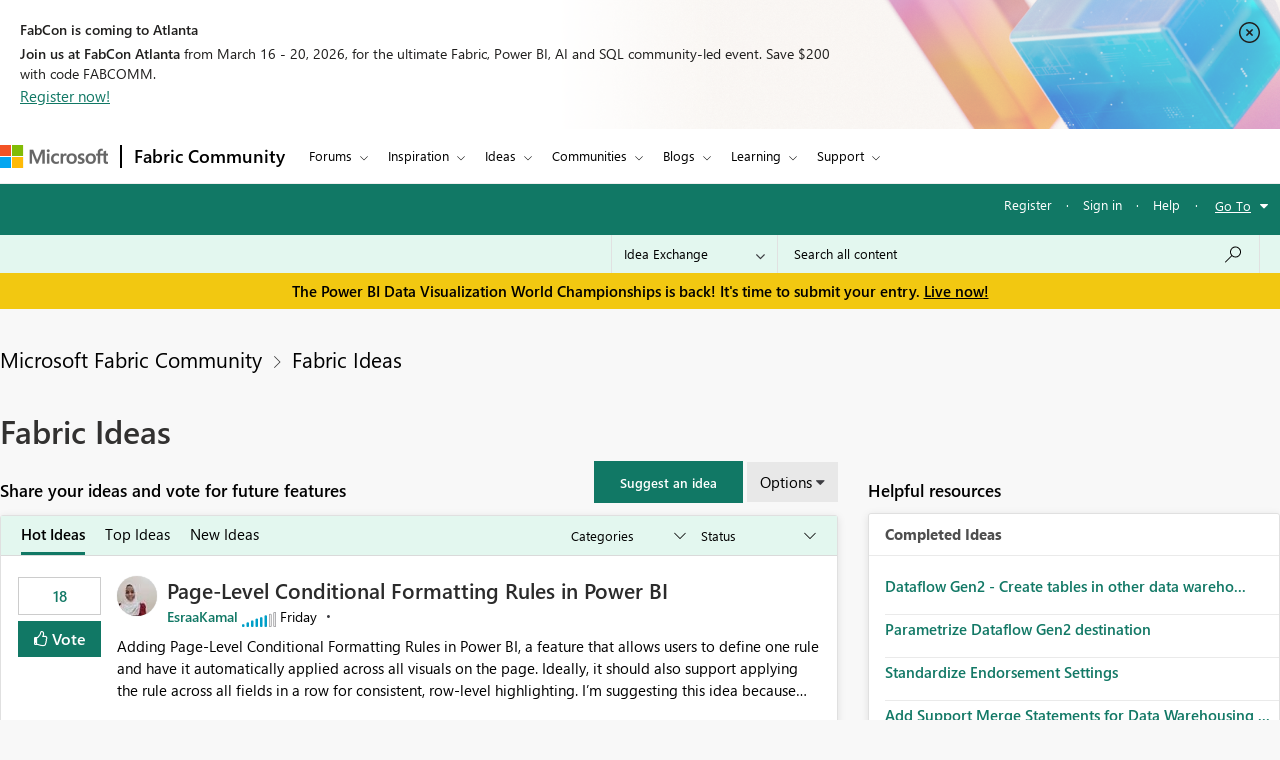

--- FILE ---
content_type: text/html;charset=UTF-8
request_url: https://community.fabric.microsoft.com/t5/Fabric-Ideas/idb-p/fbc_ideas/ideas/idea?%3B%3B%3B%3B%3B%3B%3B%3Bpage=3&%3B%3B%3B%3B%3B%3B%3Bpage=5&%3B%3B%3B%3B%3B%3Bpage=6&%3B%3B%3B%3B%3Bpage=26&%3B%3B%3B%3Bpage=21&%3B%3B%3Bpage=25&%3B%3Bpage=20&%3Bpage=17&ideaid=0f0ac076-c733-41d2-a985-8faf5e4d7066
body_size: 61497
content:
<!DOCTYPE html><html prefix="og: http://ogp.me/ns#" dir="ltr" lang="en" class="no-js">
	<head>
	
	<title>
	Fabric Ideas - Microsoft Fabric Community
</title>
	
	
	<meta charset="utf-8" />
<meta http-equiv="X-UA-Compatible" content="IE=edge,chrome=1" />
<meta name="viewport" content="width=device-width, initial-scale=1.0">
<meta name="google-site-verification" content="R4xXmC1VguSKe7fEe-un47flddTJfQLSQodnSAn031w" />
<script src="https://community.fabric.microsoft.com/html/@4E014748D4DC9A0F515188D8F3C46AFF/assets/jquery.min.js" integrity="sha384-JCZ85lW1QjF1xm6AoWQHqtCkJ/7HKd9WvOD5YmiEtf0E/ctb8j2ErVlW61uGg10C" crossorigin="anonymous"></script>
<script src="https://community.fabric.microsoft.com/html/@5058B646B311C243FAF5676115127338/assets/common-header-footer.js"></script>

    <meta name="awa-env" content="prod">
        <meta name="awa-product" content="Microsoft Fabric Community">
<!--This code is commented by iTalent as part of workitem ADO-2564-->
<script>

function extractOcidFromUrl(url) {
    var ocid = ""; // Initialize ocid variable
    
    // Check if url has content
    if (url) {
        ocid = url.href.match(/[?&%3F]ocid=([^&]*)/)[1];
    }
    
    return ocid; // Return the extracted ocid value
}

 // URL with Fragment Identifier
 var pageURLPath = new URL(window.location.href);
 var ocid = extractOcidFromUrl(pageURLPath);
 console.log("ocid from fragment URL:", ocid);
 
 var metaTagOcid = $('<meta>').attr('name', 'awa-fbc-ocid').attr('content', ocid);
 var metaTagOcidCareerHub = $('<meta>').attr('name', 'awa-ch-ocid').attr('content', ocid);
            
 // Append meta tag to head using jQuery
console.log("pageName","IdeaExchangePage");
if(ocid !="" && "IdeaExchangePage" == "CareerHubPage"){
   $('head').append(metaTagOcidCareerHub);
}else{
   $('head').append(metaTagOcid);
}

</script>

	
	
	
	<meta content="width=device-width, initial-scale=1.0" name="viewport"/><meta content="2026-01-18T17:30:38-08:00" itemprop="dateModified"/><meta content="text/html; charset=UTF-8" http-equiv="Content-Type"/><link href="https://community.fabric.microsoft.com/t5/Fabric-Ideas/idb-p/fbc_ideas" rel="canonical"/>
	<meta content="https://community.fabric.microsoft.com/html/assets/fabric_twitter_OG_image.png" property="og:image"/><meta content="website" property="og:type"/><meta content="https://community.fabric.microsoft.com/t5/Fabric-Ideas/idb-p/fbc_ideas" property="og:url"/><meta content="" property="og:description"/><meta content="Fabric Ideas" property="og:title"/>
	
	
		<link class="lia-link-navigation hidden live-links" title="Fabric Ideas Ideas" type="application/rss+xml" rel="alternate" id="link" href="/oxcrx34285/rss/board?board.id=fbc_ideas"></link>
	
		<link class="lia-link-navigation hidden live-links" title="All Fabric Ideas posts" type="application/rss+xml" rel="alternate" id="link_0" href="/oxcrx34285/rss/boardmessages?board.id=fbc_ideas"></link>
	

	
	
	    
		    <link integrity="sha384-4jrGx1n/Xxda1E5omODUghlfZ1Yx6OtY/uAGjmmrJgt05RydjCGAwVBMawv08zu1 sha384-xYqQMjhAfSHx2rKG2MetrHzNdE+5bVwRltMV2pN+AXyjBrsmo0VSf3eEbz4GgmVN sha384-MnR1BhGjmbX+GsWockkhX+pXiqFAMiYndQJZcJSnJFffZRHx+oN1kNtDj5ywGjGY sha384-VFBJusqHTvLPk2ljiPc8R03K29SwNHlvzmgAKe8EBabfmOJXagpMFA+9poZp7nyc sha384-IPsDz4NGWIWeGj6YSwLS+I5d7ebhdGSMXnvmAyCs257IgDJ29pGu0EsJYYF00tHm" crossorigin="anonymous" href="/skins/6768036/aae7245658720646279dabd6cabd1bd3/fabric_communities.css" rel="stylesheet" type="text/css"/>
		    
		
	

	
	
	
	
	<link rel="stylesheet" type="text/css" href="https://community.fabric.microsoft.com/html/@F03AC158FC7F68866234A62E041AC181/assets/common-header-footer.css" />

<!-- Favicon -->
<!--<link rel="icon" type="image/x-icon" href="https://community.fabric.microsoft.com/html/@7A4C7AD10D7C2D76058CF50AE21C0ED7/assets/favicon.png"/>-->
<!-- 1582 - Update Favicon in Power BI community START -->
<link rel="icon" type="image/x-icon" href="https://community.fabric.microsoft.com/html/@A0D0339ADD7AC74AEC1A5AC49758B60E/assets/favicon.ico"/>
<link rel="stylesheet" type="text/css" href="https://community.fabric.microsoft.com/html/@87498816CF9F1173E9C1EE06FCE423FA/assets/nps_styles_pbi.css"/>
<!-- 1582 - Update Favicon in Power BI community END -->
<style type="text/css">
body{
font-family: 'SegoeUI', 'Lato', 'Helvetica Neue', Helvetica, Arial, sans-serif;
}
</style>
<script type="text/javascript">
$( document ).ready(function() {
  $(".skip").click(function(event){
    var skipTo="#"+this.href.split('#')[1];
    $(skipTo).attr('tabindex', -1).on('blur focusout', function () {
    $(this).removeAttr('tabindex');
    }).focus();
    $("html, body").animate({
            scrollTop: 0
        }, 600);
  });
$('#tabgroup ul').attr('aria-busy','true');
$('.KudosLeaderboardPage .lia-panel-heading-bar-title').attr('aria-level','2');
$('table#header-strip').attr('tabindex','');
$('.custom-branding-line').attr('role','navigation');
$('.ug-btn-disabled-leaders a').attr('aria-disabled','true');
$('.lia-panel-feedback-banner-safe p').attr('tabindex','-1');
$('.lia-panel-feedback-banner-note p').attr('tabindex','-1');
$('.lia-panel-feedback-inline-note p').attr('tabindex','-1');
$('.lia-component-common-widget-search-form').attr('role','search');
$('.lia-paging-page-next.lia-component-next a.lia-link-navigation').attr('title','Next Page');
$('.lia-paging-page-previous.lia-component-previous a.lia-link-navigation').attr('title','Previous Page');
$('.lia-menu-bar-buttons .lia-button.lia-button-primary').attr('role', 'button');
$('.NotifyModeratorPage .lia-form-input-wrapper textarea').attr('aria-label', 'Notify Moderator of Inappropriate Content');
$('.lia-breadcrumb-node.crumb a.lia-link-navigation.child-thread').attr('aria-disabled','').attr('disabled', false);
$('.MenuBarIdeas .lia-button.lia-button-primary').attr('role', 'button');
$('#lia-body .lia-content .lia-user-badge-display.lia-badge-not-achieved img').attr('tabindex','-1');
/* Start: This code is added by iTalent as part of iTrack ADO-26525*/
$('.lia-img-icon-anonymous-message.lia-fa-icon.lia-fa-anonymous.lia-fa-message.lia-user-avatar-message').attr('alt','avatar user');
$('.MessageTags .all-user-tags label').removeAttr('role').removeAttr('aria-level');
/* End: This code is added by iTalent as part of iTrack COMPL-26525*/
/* Below line added as part of ADO- 25556 */
$('.custom-idea-list .lia-link-navigation.tab-link.lia-link-disabled.lia-custom-event').attr('aria-disabled', '');
/* Start: This code is added by iTalent as part of iTrack DTP-13081 */
$('.lia-component-quilt-community-hero').attr({'role':'region','aria-label':'Microsoft Power BI Community'});
/* End: This code is added by iTalent as part of iTrack DTP-13081 */
/* Start: This code is added by iTalent as part of iTrack DTP-13929 */
/* Below line modified as part of ADO-23485*/
$('<div class="common_pageTitle"><h1 class="PageTitle lia-component-common-widget-page-title"><span class="lia-link-navigation lia-link-disabled" >Fabric Ideas</span></h1></div>').insertAfter( ".lia-top-quilt>.lia-quilt-row.lia-quilt-row-header" );
/* End: This code is added by iTalent as part of iTrack DTP-13929 */

/* Start: This code is added by iTalent as part of iTrack COMPL-2599 */
$('.lia-button-wrapper.lia-button-wrapper-secondary.lia-button-wrapper-searchForm-action').insertAfter('.lia-form-type-text.lia-autocomplete-input.search-input.lia-search-input-user');
$(".lia-button.lia-button-secondary.lia-button-searchForm-action").attr('title','search');
/* End: This code is added by iTalent as part of iTrack COMPL-2599 */
/* Start: This code is added by iTalent as part of iTrack COMPL-456 */
/*Commenting this iTarck as lithium fixed this as part of accessabilty fixes */
/* $("#tinyMceEditor_ifr").contents().find("body").attr("aria-label", "Rich Text Area. Press ALT-F10 for toolbar and Escape to return to the editor"); */
/* End : This code is added by iTalent as part of iTrack COMPL-456 */
/* Start: This code is added by iTalent as part of iTrack COMPL-411 */
$(".custom-branding-line .custom-user-menu ul.UserNavigation li").attr("role", "list");
/* end: This code is added by iTalent as part of iTrack COMPL-411 */
$(".custom-idea-list #tabgroup li").attr("role","presentation");
/* Start: This code is added by iTalent as part of iTrack ADO-9598*/
$('.ForumTopicPage iframe').attr('title', 'iframe');
$('.lia-iframe-shim').attr('title', 'iframe');
/* End: This code is added by iTalent as part of iTrack ADO-9598*/
/* Start: This code us written by iTalent as part of iTrack ADO-4196*/
$(".BoardList thead .boardIconColumn.lia-data-cell-icon .lia-data-cell-icon-text-span").html("Type");
/* End: This code us written by iTalent as part of iTrack ADO-4196*/
$(".custom-idea-list #tabgroup li .tab-link").attr("aria-controls","link");
/* Start: This code us written by iTalent as part of iTrack COMPL-457 */
 $("#customStatusSel").attr('tabindex','0');
/* Below line added as part of ADO- 12397 */
$('.lia-top-quilt>.lia-quilt-row.lia-quilt-row-header').attr('role','banner');
/* Below line commented as part of ADO- 12284 */
/*$("#cardsmessagelist_filter").attr('aria-label', 'select box');*/
 /* ENd: This code us written by iTalent as part of iTrack COMPL-457 */
/* Implement Top solutions authors Component for Power BI BIZCM-2189 Start */

$(".AcceptedSolutionsLeaderboardTaplet .lia-view-all .lia-link-navigation").attr("aria-label", "See All Top Solution Authors");

/* Implement Top solutions authors Component for Power BI BIZCM-2189 End */
/* Implement Unanswered Topics Component for Power BI BIZCM-1620 Start */

$(".lia-component-forums-widget-unanswered-topics-taplet .lia-view-all .lia-link-navigation").attr("aria-label", "See All Unanswered Topics");

/* Implement Unanswered Topics Component for Power BI BIZCM-1620 End */
/* Implement Unanswered Topics Component for Power BI BIZCM-1309 Start */ /*July 23rd 2019*/
/* $(".lia-component-ideas-widget-labels-sortable .lia-panel-heading-bar-wrapper .default-menu-option").attr("aria-label", "Top Labels");*/

/* $(".lia-labels-list-sortable .lia-paging-count.lia-paging-header-pagination .lia-link-navigation.lia-custom-event").on('click',function(){
    $(".lia-labels-list-sortable .lia-paging-count.lia-paging-header-pagination .lia-link-navigation.lia-custom-event").attr("tabindex",0);
    $(".lia-labels-list-sortable .lia-paging-count.lia-paging-header-pagination .lia-link-navigation.lia-custom-event.lia-link-disabled").attr("tabindex","-1");

});

$( document ).ready(function() {
   $(".lia-labels-list-sortable .lia-paging-count.lia-paging-header-pagination .lia-link-navigation.lia-custom-event").attr("tabindex",0);
    $(".lia-labels-list-sortable .lia-paging-count.lia-paging-header-pagination .lia-link-navigation.lia-custom-event.lia-link-disabled").attr("tabindex","-1");
}); */

/* Implement Unanswered Topics Component for Power BI BIZCM-1309 End */
/* [Screen Reader - Power BI- Join The discussion tile] Table column header is not associated with table data. Start COMPL-673 */


$(".t-data-grid .lia-list-wide"). removeAttr("role");
$("#header-strip"). removeAttr("role");
/*$(".BoardList .lia-list-wide .lia-table-head").attr("tabindex", 0);*/ /*1852702 */
/* Start: This code is added by iTalent as part of iTrack 1856951 */
  $('.lia-link-navigation.kudos-count-link .MessageKudosCount').attr('tabindex', ' ');
/* End: This code is added by iTalent as part of iTrack 1856951 */
/* Start: This code is added by iTalent as part of iTrack 1858989 */
  $('.lia-user-status-anonymous .custom-user-menu ul li').attr('role','listitem');
/* End: This code is added by iTalent as part of iTrack 1858989 */
/* [Screen Reader - Power BI- Join The discussion tile] Table column header is not associated with table data. End COMPL-673 */

$(".lia-component-tags-widget-leaderboard-title .lia-view-all .lia-link-navigation.view-all-link").attr("aria-label", "See All Top Taggers");
$(".lia-component-tags-widget-leaderboard-community-title .lia-view-all .lia-link-navigation.view-all-link").attr("aria-label", "See All Top Taggers");
$(".TaggerLeaderboardTaplet .lia-view-all .lia-link-navigation.tagging-leaderboard-link").attr("aria-label", "See Tagging Leaderboards");
$(".lia-component-forums-widget-recent-threads .view-all-link").attr("aria-label", "See All Latest Topics");
//$(".ViewProfilePage .lia-panel-content .lia-link-navigation.view-all-link").attr("aria-label", "See All Photos");
$(".lia-component-groups-widget-my-groups-list-view .view-all-link").attr("aria-label", "See All User groups");
$(".lia-img-icon-idea-board.lia-fa-icon.lia-fa-idea").attr("title", "Idea");
$(".lia-img-icon-blog-board.lia-fa-icon.lia-fa-blog").attr("title", "Blog");
$(".lia-top-quilt > .lia-quilt-row-main").attr("id","skip_content");
  $(".lia-top-quilt > .lia-quilt-row-main").attr("role","main").attr("aria-label","main landmark");
  $(".lia-search-input-message").attr("aria-label","Search all content");
$(".TagCloudTaplet .view-all-link").attr("aria-label", "See All Top Tags");
$(".lia-component-ideas-widget-completed-ideas .view-all-link").attr("aria-label", "See All Completed Ideas");
//Below line commented as part of BIZCM - 2579
//$(".KudoedAuthorsLeaderboardTaplet .view-all-link").attr("aria-label", "See All Top Kudoed Authors for Last 30 days");
$(".lia-component-kudos-widget-messages-leaderboard .view-all-link").attr("aria-label", "See All Top Kudod Posts");
$(".lia-component-tags-widget-tagger .lia-link-navigation.view-all-link").attr("aria-label", "See All Top Taggers");
$(".lia-component-images-widget-gallery .view-all-link").attr("aria-label", "See All Photos");
$(".lia-component-tags-widget-my-tags .view-all-link").attr("aria-label", "See All Latest Tags");
$(".lia-component-kudos-widget-my-recent-kudos-to-users .small-text").attr("aria-label", "See All Kudos given to");
$(".lia-component-kudos-widget-my-recent-kudos-from-users .small-text").attr("aria-label", "See All Kudos from");
$(".lia-component-tags-widget-recently-tagged-messages .view-all-link").attr("aria-label", "See All Latest Tagged");
$(".lia-component-tags-widget-frequent-tagged-messages .view-all-link").attr("aria-label", "See All Top Tagged");
$(".lia-component-tags-widget-related-tag-cloud .view-all-link").attr("aria-label", "See All Related Tags");
$(".lia-component-tags-widget-leaderboard-messages-title .view-all-link").attr("aria-label", "See All Top Tagged Posts in Community Feedback");
$(".lia-component-tags-widget-leaderboard-messages-community-title .view-all-link").attr("aria-label", "See All Top Tagged Posts in the community");
$(".lia-component-groups-widget-group-members-view .view-all-link").attr("aria-label", "See All Members");
$(".lia-component-tkb-widget-top-contributors-taplet .view-all-link").attr("aria-label", "See All Top Contributors");
$(".MessageHistory .message-history-link").attr("aria-label", "See All Message History");
$(".lia-component-images-widget-gallery a.lia-link-navigation.view-all-link").attr("aria-label", "See All Photos");
$(".lia-component-users-widget-my-friends-by-request  .lia-link-navigation.small-text").attr("aria-label", "See All My friends")
$(".lia-component-forums-widget-recent-messages .view-all-link").attr("aria-label", "See All latest posts");
$(".lia-component-kudos-widget-my-recently-kudoed-messages .lia-link-navigation.small-text").attr("aria-label", "See All My Kudod posts");
$(".lia-component-kudos-widget-messages-recently-kudoed-by-user .lia-link-navigation.small-text").attr("aria-label", "See All Posts I Kudoed");
$(".lia-component-forums-widget-users-online .view-all-link").attr("aria-label", "See All Users Online");
$(".lia-component-solutions-widget-recently-solved-threads .view-all-link").attr("aria-label", "See All New Solutions");
$(".lia-component-tkb-widget-user-contributed-articles .lia-view-all a.lia-link-navigation").attr("aria-label", "See All My Knowledge Base Contributions");
$('.lia-user-status-anonymous .custom-user-menu ul.UserNavigation').attr('aria-busy','true');
$('.lia-menu-navigation .lia-menu-dropdown-items span.lia-link-navigation.lia-link-disabled').attr('role','link');
$('.lia-quilt-career-hub-page .lia-quilt-row.lia-quilt-row-main').attr('id','').attr('role','');
$('.lia-quilt-career-hub-page.lia-top-quilt>.lia-quilt-row.lia-quilt-row-header').attr('role','');

  $("a.default-menu-option, .lia-menu-dropdown-items li a").keyup(function(e) {
    if (e.keyCode === 27){
    $("a.default-menu-option").attr("aria-expanded","false");
    $(".lia-menu-navigation-wrapper").removeClass("dropdownHover");
    $(".default-menu-option").closest("ul").focus();
    }
  });
  if($(".ViewProfilePage").length > 0){
  setTimeout(function() {
   $(".lia-media-image-list-panel .view-all-link").attr("aria-label", "See All Photos");
   $(".lia-media-image-list-panel .view-all-link").attr("role", "");
  }, 2000);
clearTimeout();
}

    /* Start: This code is added by iTalent as part of iTrack COMPL-662 */
    $(".lia-user-status-anonymous .custom-branding-line .custom-branding-line-right .custom-user-menu ul li:last-child").after('<li aria-hidden="true" role="list"><span class="separator lia-component-common-widget-user-nav-separator-character">·</span></li>');
    /* End : This code is added by iTalent as part of iTrack COMPL-662 */
    /*start: This code is added by iTalent as part of iTarck BIZCM - 1794 */
   var message_view_count = $(".lia-message-VIEW_COUNT").length;
   for(var view_count = 0; view_count < message_view_count; view_count++){
   $(".lia-message-VIEW_COUNT")[view_count].innerText = $(".lia-message-VIEW_COUNT")[view_count].innerText.trim();
   }
/*end: This code is added by iTalent as part of iTarck BIZCM - 1794 */
    /*COMPL-705 - [Keyboard Navigation - Power BI - Top ideas] Combo box items does not get closed after pressing ESC key. */
    $('#customLabelSel, #customStatusSel').keyup(function(e) {
        if (e.keyCode == 27) { // escape key maps to keycode `27`
            event.currentTarget.blur();
            event.currentTarget.focus();
        }
    });
});
/* Start: This code is added by iTalent as part of iTrack COMPL-776 */
$(document).ready(function() {
  setTimeout(function() {
    $(".ViewProfilePage .lia-component-images-widget-gallery .view-all-link").removeAttr('aria-level').removeAttr('role');
    /* Below line added by iTalent as part of iTrack Azure DevOps 1852676 */
    $(".lia-component-tags-widget-tag-cloud-actual .lia-view-all .lia-link-navigation.view-all-link").attr("aria-label", "See All Top Tags");
    $(".lia-body .lia-panel .lia-view-all .lia-link-navigation").text("See All");
    $('.ms-TeachingBubble-headline').attr('aria-level','2');
    $('a.lia-button.lia-button-secondary.reply-action-link.lia-action-reply').attr('role', 'button');
    $('.TweetPost a.lia-button.lia-button-primary').attr('role','link');
    $('.lia-paging-page-previous span.lia-link-navigation.lia-js-data-pageNum-1.lia-link-disabled').attr('role','');
    $('a.ug-content, a.disabled-state').attr('aria-disabled','true').attr('tabindex','-1');
    $('.custom-component-about-me .visit_info .img_icons a img').attr('alt', 'icon');
    $('.lia-panel-content a button.lia-button.lia-button-secondary.pug-btn').attr('tabindex','-1');
  }, 5000);
/*start: This code is added by iTalent as part of iTarck dev.azure - 6790 */
try{
    $('.lia-attachment-description .lia-attachment-description-text a').attr('aria-label','Browse the files to attach');
    setTimeout(function () {
      $(".lia-attachment-description .lia-attachment-description-text a").attr("aria-label", "Browse the files to attach");
    }, 8000);
}
catch(e){}
/*End: This code is added by iTalent as part of iTarck dev.azure - 6790 */
/*Start: This code is added by iTalent as part of iTarck dev.azure - 19048*/
$('.lia-link-navigation.manage-friends-ignore-link').click(function(){
        setTimeout(function() { 
        $('.ui-dialog-titlebar-close.ui-corner-all').attr('aria-label','close');
    }, 1000);
   
})
/*End: This code is added by iTalent as part of iTarck dev.azure - 19048*/


});
/* End: This code is added by iTalent as part of iTrack COMPL-776 */
</script>

<script type="text/javascript">
    function dropClarityCookies(){
      /* Below code added as part of separate clarity project created for stage */
      var clarityCode = ""
      if("prod" == "stage"){
        clarityCode = "gksqy1qt56"
      }
      else{
        clarityCode = "4zp50569no"
      }
      /* uncommenting clarity code as part of ADO-18292 */
       (function(c,l,a,r,i,t,y){
        c[a]=c[a]||function(){(c[a].q=c[a].q||[]).push(arguments)};
        t=l.createElement(r);t.async=1;t.src="https://www.clarity.ms/tag/"+i;
        y=l.getElementsByTagName(r)[0];y.parentNode.insertBefore(t,y);
      })(window, document, "clarity", "script", clarityCode); 
    }
</script>


<script crossorigin="anonymous" integrity="sha384-7BqkLabdGemuX+LMH7smUJb/18L1957rYPyOIg//UzCLmIhpa2qyArKlhXM2MFWz" type="text/javascript" src="/t5/scripts/DDC951ACB7A77CDB9C873459FD4EEF7D/lia-scripts-head-min.js"></script><script language="javascript" type="text/javascript">
<!--
window.FileAPI = { jsPath: '/html/assets/js/vendor/ng-file-upload-shim/' };
LITHIUM.PrefetchData = {
  "Components" : { },
  "commonResults" : { }
};
LITHIUM.DEBUG = false;
LITHIUM.CommunityJsonObject = {
  "Validation" : {
    "image.description" : {
      "min" : 0,
      "max" : 1000,
      "isoneof" : [ ],
      "type" : "string"
    },
    "tkb.toc_maximum_heading_level" : {
      "min" : 1,
      "max" : 6,
      "isoneof" : [ ],
      "type" : "integer"
    },
    "tkb.toc_heading_list_style" : {
      "min" : 0,
      "max" : 50,
      "isoneof" : [
        "disc",
        "circle",
        "square",
        "none"
      ],
      "type" : "string"
    },
    "blog.toc_maximum_heading_level" : {
      "min" : 1,
      "max" : 6,
      "isoneof" : [ ],
      "type" : "integer"
    },
    "tkb.toc_heading_indent" : {
      "min" : 5,
      "max" : 50,
      "isoneof" : [ ],
      "type" : "integer"
    },
    "blog.toc_heading_indent" : {
      "min" : 5,
      "max" : 50,
      "isoneof" : [ ],
      "type" : "integer"
    },
    "blog.toc_heading_list_style" : {
      "min" : 0,
      "max" : 50,
      "isoneof" : [
        "disc",
        "circle",
        "square",
        "none"
      ],
      "type" : "string"
    }
  },
  "User" : {
    "settings" : {
      "imageupload.legal_file_extensions" : "*.jpg;*.JPG;*.jpeg;*.JPEG;*.gif;*.GIF;*.png;*.PNG",
      "config.enable_avatar" : true,
      "integratedprofile.show_klout_score" : true,
      "layout.sort_view_by_last_post_date" : true,
      "layout.friendly_dates_enabled" : true,
      "profileplus.allow.anonymous.scorebox" : false,
      "tkb.message_sort_default" : "topicPublishDate",
      "layout.format_pattern_date" : "MM-dd-yyyy",
      "config.require_search_before_post" : "off",
      "isUserLinked" : false,
      "integratedprofile.cta_add_topics_dismissal_timestamp" : -1,
      "layout.message_body_image_max_size" : 1000,
      "profileplus.everyone" : false,
      "integratedprofile.cta_connect_wide_dismissal_timestamp" : -1,
      "blog.toc_maximum_heading_level" : "",
      "integratedprofile.hide_social_networks" : false,
      "blog.toc_heading_indent" : "",
      "contest.entries_per_page_num" : 20,
      "layout.messages_per_page_linear" : 30,
      "integratedprofile.cta_manage_topics_dismissal_timestamp" : -1,
      "profile.shared_profile_test_group" : false,
      "integratedprofile.cta_personalized_feed_dismissal_timestamp" : -1,
      "integratedprofile.curated_feed_size" : 10,
      "contest.one_kudo_per_contest" : false,
      "integratedprofile.enable_social_networks" : false,
      "integratedprofile.my_interests_dismissal_timestamp" : -1,
      "profile.language" : "en",
      "layout.friendly_dates_max_age_days" : 7,
      "layout.threading_order" : "thread_descending",
      "blog.toc_heading_list_style" : "disc",
      "useRecService" : false,
      "layout.module_welcome" : "",
      "imageupload.max_uploaded_images_per_upload" : 100,
      "imageupload.max_uploaded_images_per_user" : 1000,
      "integratedprofile.connect_mode" : "",
      "tkb.toc_maximum_heading_level" : "5",
      "tkb.toc_heading_list_style" : "disc",
      "sharedprofile.show_hovercard_score" : true,
      "config.search_before_post_scope" : "community",
      "tkb.toc_heading_indent" : "15",
      "p13n.cta.recommendations_feed_dismissal_timestamp" : -1,
      "imageupload.max_file_size" : 10024,
      "layout.show_batch_checkboxes" : false,
      "integratedprofile.cta_connect_slim_dismissal_timestamp" : -1
    },
    "isAnonymous" : true,
    "policies" : {
      "image-upload.process-and-remove-exif-metadata" : true
    },
    "registered" : false,
    "emailRef" : "",
    "id" : -1,
    "login" : "Anonymous"
  },
  "Server" : {
    "communityPrefix" : "/oxcrx34285",
    "nodeChangeTimeStamp" : 1768794241468,
    "tapestryPrefix" : "/t5",
    "deviceMode" : "DESKTOP",
    "responsiveDeviceMode" : "DESKTOP",
    "membershipChangeTimeStamp" : "0",
    "version" : "25.8",
    "branch" : "25.8-release",
    "showTextKeys" : false
  },
  "Config" : {
    "phase" : "prod",
    "integratedprofile.cta.reprompt.delay" : 30,
    "profileplus.tracking" : {
      "profileplus.tracking.enable" : false,
      "profileplus.tracking.click.enable" : false,
      "profileplus.tracking.impression.enable" : false
    },
    "app.revision" : "2508210446-scd01d3e3e8-b4",
    "navigation.manager.community.structure.limit" : "1000"
  },
  "Activity" : {
    "Results" : [ ]
  },
  "NodeContainer" : {
    "viewHref" : "https://community.fabric.microsoft.com/t5/Fabric-Ideas/ct-p/fbc_ideas",
    "description" : "",
    "id" : "fbc_ideas",
    "shortTitle" : "Fabric Ideas",
    "title" : "Fabric Ideas",
    "nodeType" : "category"
  },
  "Page" : {
    "skins" : [
      "fabric_communities",
      "responsive_peak"
    ],
    "authUrls" : {
      "loginUrl" : "/plugins/common/feature/oauth2sso/sso_login_redirect?post_logout_redirect_uri=https%3A%2F%2Fcommunity.fabric.microsoft.com%2Ft5%2FFabric-Ideas%2Fidb-p%2Ffbc_ideas",
      "loginUrlNotRegistered" : "/plugins/common/feature/oauth2sso/sso_login_redirect?redirectreason=notregistered&post_logout_redirect_uri=https%3A%2F%2Fcommunity.fabric.microsoft.com%2Ft5%2FFabric-Ideas%2Fidb-p%2Ffbc_ideas",
      "loginUrlNotRegisteredDestTpl" : "/plugins/common/feature/oauth2sso/sso_login_redirect?redirectreason=notregistered&post_logout_redirect_uri=%7B%7BdestUrl%7D%7D"
    },
    "name" : "IdeaExchangePage",
    "rtl" : false,
    "object" : {
      "viewHref" : "/t5/Fabric-Ideas/idb-p/fbc_ideas",
      "id" : "fbc_ideas",
      "page" : "IdeaExchangePage",
      "type" : "Board"
    }
  },
  "WebTracking" : {
    "Activities" : { },
    "path" : "Community:Microsoft Fabric Community/Category:Fabric Ideas/Board:Fabric Ideas"
  },
  "Feedback" : {
    "targeted" : { }
  },
  "Seo" : {
    "markerEscaping" : {
      "pathElement" : {
        "prefix" : "@",
        "match" : "^[0-9][0-9]$"
      },
      "enabled" : false
    }
  },
  "TopLevelNode" : {
    "viewHref" : "https://community.fabric.microsoft.com/t5/Fabric-Ideas/ct-p/fbc_ideas",
    "description" : "",
    "id" : "fbc_ideas",
    "shortTitle" : "Fabric Ideas",
    "title" : "Fabric Ideas",
    "nodeType" : "category"
  },
  "Community" : {
    "viewHref" : "https://community.fabric.microsoft.com/",
    "integratedprofile.lang_code" : "en",
    "integratedprofile.country_code" : "US",
    "id" : "oxcrx34285",
    "shortTitle" : "Microsoft Fabric Community",
    "title" : "Microsoft Fabric Community"
  },
  "CoreNode" : {
    "conversationStyle" : "idea",
    "viewHref" : "https://community.fabric.microsoft.com/t5/Fabric-Ideas/idb-p/fbc_ideas",
    "settings" : {
      "idea.ratings.primary_type" : "kudos"
    },
    "description" : "",
    "id" : "fbc_ideas",
    "shortTitle" : "Fabric Ideas",
    "title" : "Fabric Ideas",
    "nodeType" : "Board",
    "ancestors" : [
      {
        "viewHref" : "https://community.fabric.microsoft.com/t5/Fabric-Ideas/ct-p/fbc_ideas",
        "description" : "",
        "id" : "fbc_ideas",
        "shortTitle" : "Fabric Ideas",
        "title" : "Fabric Ideas",
        "nodeType" : "category"
      },
      {
        "viewHref" : "https://community.fabric.microsoft.com/",
        "description" : "",
        "id" : "oxcrx34285",
        "shortTitle" : "Microsoft Fabric Community",
        "title" : "Microsoft Fabric Community",
        "nodeType" : "Community"
      }
    ]
  }
};
LITHIUM.Components.RENDER_URL = "/t5/util/componentrenderpage/component-id/#{component-id}?render_behavior=raw";
LITHIUM.Components.ORIGINAL_PAGE_NAME = 'ideas/v3_1/IdeaExchangePage';
LITHIUM.Components.ORIGINAL_PAGE_ID = 'IdeaExchangePage';
LITHIUM.Components.ORIGINAL_PAGE_CONTEXT = '[base64].';
LITHIUM.Css = {
  "BASE_DEFERRED_IMAGE" : "lia-deferred-image",
  "BASE_BUTTON" : "lia-button",
  "BASE_SPOILER_CONTAINER" : "lia-spoiler-container",
  "BASE_TABS_INACTIVE" : "lia-tabs-inactive",
  "BASE_TABS_ACTIVE" : "lia-tabs-active",
  "BASE_AJAX_REMOVE_HIGHLIGHT" : "lia-ajax-remove-highlight",
  "BASE_FEEDBACK_SCROLL_TO" : "lia-feedback-scroll-to",
  "BASE_FORM_FIELD_VALIDATING" : "lia-form-field-validating",
  "BASE_FORM_ERROR_TEXT" : "lia-form-error-text",
  "BASE_FEEDBACK_INLINE_ALERT" : "lia-panel-feedback-inline-alert",
  "BASE_BUTTON_OVERLAY" : "lia-button-overlay",
  "BASE_TABS_STANDARD" : "lia-tabs-standard",
  "BASE_AJAX_INDETERMINATE_LOADER_BAR" : "lia-ajax-indeterminate-loader-bar",
  "BASE_AJAX_SUCCESS_HIGHLIGHT" : "lia-ajax-success-highlight",
  "BASE_CONTENT" : "lia-content",
  "BASE_JS_HIDDEN" : "lia-js-hidden",
  "BASE_AJAX_LOADER_CONTENT_OVERLAY" : "lia-ajax-loader-content-overlay",
  "BASE_FORM_FIELD_SUCCESS" : "lia-form-field-success",
  "BASE_FORM_WARNING_TEXT" : "lia-form-warning-text",
  "BASE_FORM_FIELDSET_CONTENT_WRAPPER" : "lia-form-fieldset-content-wrapper",
  "BASE_AJAX_LOADER_OVERLAY_TYPE" : "lia-ajax-overlay-loader",
  "BASE_FORM_FIELD_ERROR" : "lia-form-field-error",
  "BASE_SPOILER_CONTENT" : "lia-spoiler-content",
  "BASE_FORM_SUBMITTING" : "lia-form-submitting",
  "BASE_EFFECT_HIGHLIGHT_START" : "lia-effect-highlight-start",
  "BASE_FORM_FIELD_ERROR_NO_FOCUS" : "lia-form-field-error-no-focus",
  "BASE_EFFECT_HIGHLIGHT_END" : "lia-effect-highlight-end",
  "BASE_SPOILER_LINK" : "lia-spoiler-link",
  "FACEBOOK_LOGOUT" : "lia-component-users-action-logout",
  "BASE_DISABLED" : "lia-link-disabled",
  "FACEBOOK_SWITCH_USER" : "lia-component-admin-action-switch-user",
  "BASE_FORM_FIELD_WARNING" : "lia-form-field-warning",
  "BASE_AJAX_LOADER_FEEDBACK" : "lia-ajax-loader-feedback",
  "BASE_AJAX_LOADER_OVERLAY" : "lia-ajax-loader-overlay",
  "BASE_LAZY_LOAD" : "lia-lazy-load"
};
LITHIUM.noConflict = true;
LITHIUM.useCheckOnline = false;
LITHIUM.RenderedScripts = [
  "EarlyEventCapture.js",
  "jquery.ui.position.js",
  "DeferredImages.js",
  "Loader.js",
  "json2.js",
  "SearchAutoCompleteToggle.js",
  "jquery.hoverIntent-r6.js",
  "SpoilerToggle.js",
  "Lithium.js",
  "Events.js",
  "DynamicPager.js",
  "MessageStatusesTaplet.js",
  "jquery.ui.dialog.js",
  "jquery.tmpl-1.1.1.js",
  "jquery.blockui.js",
  "AjaxFeedback.js",
  "jquery.ajax-cache-response-1.0.js",
  "jquery.tools.tooltip-1.2.6.js",
  "UserNavigationCombine.js",
  "HelpIcon.js",
  "jquery.js",
  "DropDownMenu.js",
  "jquery.iframe-shim-1.0.js",
  "jquery.iframe-transport.js",
  "ResizeSensor.js",
  "ElementMethods.js",
  "LiModernizr.js",
  "jquery.ui.draggable.js",
  "jquery.effects.slide.js",
  "CustomEvent.js",
  "SearchForm.js",
  "jquery.ui.resizable.js",
  "AutoComplete.js",
  "TabGroupNavigation.js",
  "jquery.scrollTo.js",
  "NoConflict.js",
  "jquery.ui.widget.js",
  "Text.js",
  "Placeholder.js",
  "Globals.js",
  "jquery.function-utils-1.0.js",
  "jquery.delayToggle-1.0.js",
  "jquery.json-2.6.0.js",
  "jquery.clone-position-1.0.js",
  "Throttle.js",
  "jquery.ui.mouse.js",
  "DropDownMenuVisibilityHandler.js",
  "prism.js",
  "jquery.autocomplete.js",
  "Sandbox.js",
  "PartialRenderProxy.js",
  "jquery.fileupload.js",
  "AjaxSupport.js",
  "Video.js",
  "Forms.js",
  "Namespace.js",
  "ElementQueries.js",
  "Tooltip.js",
  "Cache.js",
  "PolyfillsAll.js",
  "Auth.js",
  "jquery.effects.core.js",
  "Components.js",
  "jquery.placeholder-2.0.7.js",
  "InformationBox.js",
  "jquery.lithium-selector-extensions.js",
  "jquery.appear-1.1.1.js",
  "jquery.css-data-1.0.js",
  "ActiveCast3.js",
  "jquery.position-toggle-1.0.js",
  "Link.js",
  "DataHandler.js",
  "MessageBodyDisplay.js",
  "jquery.ui.core.js",
  "jquery.viewport-1.0.js",
  "ForceLithiumJQuery.js",
  "ResponsiveTabs.js"
];// -->
</script><script crossorigin="anonymous" integrity="sha384-kbTzutiteBVVbQ887l59c4wWkI193G/46HJ+9km4MQkNlGb9G/VTIPGYfZGNWiTX" type="text/javascript" src="/t5/scripts/A5C0102AF6778E5D0D2DDF72292EAE7A/lia-scripts-head-min.js"></script></head>
	<body class="lia-idea lia-primary-rating-type-kudos lia-user-status-anonymous IdeaExchangePage lia-body lia-a11y" id="lia-body">
	
	
	<div id="A64-051-6" class="ServiceNodeInfoHeader">
</div>
	
	
	
	

	<div class="lia-page">
		<center>
			
				</center>
<!-- skip content -->
    <div class="skip_div">
        <a href="#skip_content" class="skip">skip to main content</a>
    </div>
<!--end skip content -->
<div class = "common_cookie_banner">
<style>
.ck-banner-hyperlink{
    text-decoration: underline;
}
.cookie_banner_closed {
    display: none;
}
</style>

<div id="cookie-banner-wrapper">
  <div id="cookie-banner-container" style="background-image: url(/html/assets/T1_Banner_Blue_Cube.png);">
    <div class="information-banner-container">
      <div class="ck-banner-content">
        <h3>FabCon is coming to Atlanta</h3>
        <p><strong>Join us at FabCon Atlanta</strong>&nbsp;from March 16 - 20, 2026, for the ultimate Fabric, Power BI, AI and SQL community-led event. Save $200 with code FABCOMM.</p>
        <a href="https://aka.ms/FBC_T1_FabCon" target="_blank" class="ck-banner-hyperlink">Register now!</a>
      </div>
      <button id="cookie_banner_close_button" type="text">
        <img
          src="/html/assets/in-closebtn.svg"
          alt="close button"
          width="21px"
        />
      </button>
    </div>
  </div>
</div>
<script>
  document
    .getElementById("cookie_banner_close_button")
    .addEventListener("click", () =>
      document
        .getElementById("cookie-banner-wrapper")
        .classList.add("cookie_banner_closed")
    );
</script></div>

<div id="fixed-banner">
<div id="cookie-banner"></div>



<!-- Cookie Banner Placeholder-->
<div id="cookie-banner"></div>


<!-- Note: The script should always be consumed directly from the URL above and should not be bundled into any packages!
    The reason is there is geo-sensitive logic in the CDN, which will return different content.
    -->
<script>
    WcpConsent = {};
</script>
<!-- Cookie Banner Placeholder-->
<script src="https://wcpstatic.microsoft.com/mscc/lib/v2/wcp-consent.js"></script>


<script>
    (function (WcpConsent, $, global) {
        "use strict";

        var culture = "en-us";

        if (!$ || !WcpConsent || !WcpConsent.name) return;

        function onConsentChanged(e) {
            if (!window.siteConsent.isConsentRequired) return;

            if (global && global.CookieHelper && global.CookieHelper.cleanNonEssentialCookies) {
                global.CookieHelper.cleanNonEssentialCookies();
            }

            window.location.reload();

            $('html, body').animate({ scrollTop: 0 }, 'slow');
        }

        $(document).ready(function () {
            $("#footer-nav-ManageCookies").click(function (ev) {
                ev.preventDefault();
                if (window && window.siteConsent && window.siteConsent.manageConsent) {
                    window.siteConsent.manageConsent();
                }
            });

            WcpConsent.init(culture, "cookie-banner", function (err, _siteConsent) {
                if (typeof err !== "undefined") {
                    if (appInsights && appInsights.trackException) {
                        appInsights.trackException({
                            exception: err,
                        });
                    }

                    return;
                }
                else {
                    window.siteConsent = _siteConsent;
                    // if consentRequired is true, we will show the manage cookies
                    if (window.siteConsent.isConsentRequired) {
                        if ($("#footer-nav-ManageCookies") && $("#footer-nav-ManageCookies").length) {
                            $("#footer-nav-ManageCookies").removeClass("hide");
                        }

                        if ($("#wcpConsentBannerCtrl") && $("#wcpConsentBannerCtrl").length) {
                            $('html, body').animate({ scrollTop: 0 }, 'slow');
                        }

                        if (global && global.CookieHelper && global.CookieHelper.cleanNonEssentialCookies) {
                            global.CookieHelper.cleanNonEssentialCookies();
                        }
                    }
                }
            }, onConsentChanged);
        });
    })(WcpConsent, jQuery, window);
</script>
<!-- SKIP TO MAIN BAR -->
<a class="bapi-skip-to-main" href="#main" tabindex="0" style="z-index:88889">Skip to main content</a>
<nav id="bapi-header" class="bapi-header--default trident-header" data-sticky-header="true" 
    data-me-control="false">
   <div class="bapi-top-bar bapi-top-bar--viewport-mooncat">
      <div class="bapi-top-bar__logo">
         <a href="https://microsoft.com" class="logo" id="header_nav-1_microsoft-logo" aria-label="Navigate to Microsoft.com" data-bi-name="Nav_MicrosoftLogo" data-bi-area="header-nav">
            <img src="https://img-prod-cms-rt-microsoft-com.akamaized.net/cms/api/am/imageFileData/RE1Mu3b?ver=5c31"
               alt="Navigate to Microsoft.com" />
         </a>
      </div>

      <div class="bapi-top-bar__separator" aria-hidden="true" role="presentation">
         <div class="separator"></div>
      </div>

      <div class="bapi-top-bar__brand">
         <a href="https://aka.ms/FabricCommunity" class="brand-text" id="header_nav-2_homepage"
            aria-label="Navigates to Fabric Community Home page" data-bi-area="header-nav" data-bi-name="Nav_IntelligentDataPlatformHome">
               Fabric Community
         </a>
      </div>
      <div class="bapi-top-bar__menu bapi-top-bar__menu--justify-flex-end">
         <!-- Render Left menu items here -->
         <ul class="bapi-menu bapi-dropdown bapi-hide-until-large fabric-left-header" id="fabric-more-menu" data-menu-left="true">
            <li class="is-dropdown-submenu-parent opens-right">
               <button type="button" 
                       class="bapi-menu-toggle-button" data-bi-area="header-l1-nav">
                  Forums
               </button>
               <ul class="bapi-menu bapi-submenu is-dropdown-submenu" id="Forums">
                  <li>
                     <a href="/t5/Power-BI-forums/ct-p/powerbi"
                        aria-label="Power BI forums"
                        id="Forums_1_Power_BI_forums" data-bi-area="header-l2-nav" data-bi-name="Power BI forums">
                        Power BI forums 
                     </a>
                  </li>
                  <!-- <li>
                     <a href="https://aka.ms/SYN-Community"
                        aria-label="Synapse"
                        id="Forums_2_Synapse" data-bi-area="header-l2-nav" data-bi-name="Synapse">
                        Synapse
                     </a>
                  </li> -->
                  <li>
                     <a href="/t5/Data-Engineering-forums/ct-p/dataengineering"
                        aria-label="Data Engineering forums"
                        id="Forums_1_Data_Engineering_forums" data-bi-area="header-l2-nav" data-bi-name="Data Engineering forums">
                        Data Engineering forums
                     </a>
                  </li>
                  <li>
                     <a href="/t5/Data-Warehouse-forums/ct-p/datawarehouse"
                        aria-label="Data Warehouse forums"
                        id="Forums_1_Data_Warehouse_forums" data-bi-area="header-l2-nav" data-bi-name="Data Warehouse forums">
                        Data Warehouse forums 
                     </a>
                  </li>
                  <li>
                     <a href="/t5/Data-Science-forums/ct-p/datascience"
                        aria-label="Data Science forums"
                        id="Forums_1_Data_Science_forums" data-bi-area="header-l2-nav" data-bi-name="Data Science forums">
                        Data Science forums
                     </a>
                  </li>
                  <li>
                     <a href="/t5/Data-Factory-forums/ct-p/datafactory"
                        aria-label="Data Factory forums"
                        id="Forums_3_Data_Factory_forums" data-bi-area="header-l2-nav" data-bi-name="Data Factory forums">
                        Data Factory forums
                     </a>
                  </li>
                  <li>
                     <a href="/t5/IQ-forums-Private/ct-p/fabriciq"
                        aria-label="IQ Knowledge forums"
                        id="Forums_4_IQKnowledgeforums" data-bi-area="header-l2-nav" data-bi-name="IQ Knowledge forums">
                        IQ forums
                     </a>
                  </li>
                  <li>
                     <a href="/t5/Real-Time-Intelligence-forums/ct-p/dataactivator"
                        aria-label="Real-Time Intelligence forums"
                        id="Forums_4_RealTimeIntelligenceforums" data-bi-area="header-l2-nav" data-bi-name="Real-Time Intelligence forums">
                        Real-Time Intelligence forums
                     </a>
                  </li>
                 
                  <li>
                     <a href="/t5/Databases-preview-forums/ct-p/databases"
                        aria-label="Databases forums"
                        id="Forums_4_Databases_forums" data-bi-area="header-l2-nav" data-bi-name="Databases forums">
                        Databases forums
                     </a>
                  </li>
                  <li>
                     <a href="/t5/Fabric-platform-forums/ct-p/AC-Community"
                        aria-label="Fabric platform forums"
                        id="Forums_4_Fabric_platform_forums" data-bi-area="header-l2-nav" data-bi-name="Fabric platform forums">
                        Fabric platform forums
                     </a>
                  </li>
               </ul>
            </li>
            <li class="is-dropdown-submenu-parent opens-right">
               <button type="button"
                     class="bapi-menu-toggle-button" data-bi-area="header-l1-nav">
                  Inspiration
               </button>
               <ul class="bapi-menu bapi-submenu is-dropdown-submenu" id="Inspiration"> 
                  <li>
                     <a href="/t5/custom/page/page-id/FabricCommunitycontests"
                        aria-label="Contests"
                        id="Galleries_1_Contests" data-bi-area="header-l2-nav" data-bi-name="Contests">
                        Contests
                     </a>
                  </li>
                  <li>
                     <a href="/t5/Galleries/ct-p/PBI_Comm_Galleries "
                        aria-label="Power BI galleries"
                        id="Galleries_2_Power_BI_galleries" data-bi-area="header-l2-nav" data-bi-name="Power BI galleries">
                        Power BI galleries
                     </a>
                  </li>
                  <!-- <li>
                     <a href="https://aka.ms/SYN_Comm_Galleries"
                        aria-label="Synapse"
                        id="Galleries_2_Synapse" data-bi-area="header-l2-nav" data-bi-name="Synapse">
                        Synapse
                     </a>
                  </li> -->
                  <li>
                     <a href="/t5/Galleries/ct-p/de_galleries"
                        aria-label="Data Engineering galleries "
                        id="Galleries_3_Data_Engineering_galleries" data-bi-area="header-l2-nav" data-bi-name="Data Engineering galleries">
                        Data Engineering galleries 
                     </a>
                  </li>
                  <li>
                     <a href="/t5/Galleries/ct-p/dw_galleries"
                        aria-label="Data Warehouse galleries"
                        id="Galleries_4_Data_Warehouse_galleries" data-bi-area="header-l2-nav" data-bi-name="Data Warehouse galleries">
                        Data Warehouse galleries
                     </a>
                  </li>
                  <li>
                     <a href="/t5/Galleries/ct-p/ds_galleries"
                        aria-label="Data Science galleries"
                        id="Galleries_5_Data_Science_galleries" data-bi-area="header-l2-nav" data-bi-name="Data Science galleries">
                        Data Science galleries
                     </a>
                  </li>
                  <li>
                     <a href="/t5/Galleries/ct-p/df_galleries"
                        aria-label="Data Factory galleries"
                        id="Galleries_6_Data_Factory_galleries" data-bi-area="header-l2-nav" data-bi-name="Data Factory galleries">
                        Data Factory galleries
                     </a>
                  </li>
                  <li>
                     <a href="/t5/Galleries/ct-p/fiq_galleries"
                        aria-label="IQ Knowledge galleries"
                        id="Galleries_7_IQKnowledgegalleries" data-bi-area="header-l2-nav" data-bi-name="IQ Knowledge galleries">
                        IQ galleries
                     </a>
                  </li>
                  <li>
                     <a href="/t5/Galleries/ct-p/da_galleries"
                        aria-label="Real-Time Intelligence galleries"
                        id="Galleries_7_RealTimeIntelligencegalleries" data-bi-area="header-l2-nav" data-bi-name="Real-Time Intelligence galleries">
                        Real-Time Intelligence galleries 
                     </a>
                  </li>
                  
                  <!-- <li>
                     <a href="https://aka.ms/FabricPowerPointPresentations"
                        aria-label="Fabric PowerPoint Presentations"
                        id="Galleries_5_FabricPowerPointPresentations" data-bi-area="header-l2-nav" data-bi-name="Fabric PowerPoint Presentations">
                        Fabric PowerPoint Presentations
                     </a>
                  </li> -->
                  <li>
                     <a href="/t5/Galleries/ct-p/db_galleries"
                        aria-label="Databases galleries"
                        id="Galleries_8_Databases_galleries" data-bi-area="header-l2-nav" data-bi-name="Databases galleries">
                        Databases galleries
                     </a>
                  </li>
                  <li>
                     <a href="/t5/Galleries/ct-p/ac_comm_galleries"
                        aria-label="Fabric platform galleries"
                        id="Galleries_9_CommunityNews_galleries" data-bi-area="header-l2-nav" data-bi-name="Fabric platform galleries">
                        Fabric platform galleries
                     </a>
                  </li>
               </ul>
            </li>
            <li class="is-dropdown-submenu-parent opens-right">
               <button type="button" class="bapi-menu-toggle-button" data-bi-area="header-l1-nav">
                  Ideas
               </button>
               <ul class="bapi-menu bapi-submenu is-dropdown-submenu" id="Ideas"> 
                  <li>
                     <a href="/t5/Fabric-Ideas/idb-p/fbc_ideas"
                        aria-label="Submit ideas & vote"
                        id="Ideas_1_Submit_ideas_vote" data-bi-area="header-l2-nav" data-bi-name="Submit ideas & vote">
                        Submit ideas & vote 
                     </a>
                  </li>
                  <li>
                     <a href="http://roadmap.fabric.microsoft.com"
                        aria-label="Fabric roadmap"
                        id="Ideas_2_Fabric_roadmap" data-bi-area="header-l2-nav" data-bi-name="Fabric roadmap">
                        Fabric roadmap
                     </a>
                  </li>
               </ul>
            </li>
            <!-- <li class="is-menu-link">
               <a target="_blank" href="https://aka.ms/FabricIdeas" id="header_nav-5_Ideas" aria-label="Ideas" data-bi-area="header-nav" data-bi-name="Ideas">
                  Ideas
               </a>
            </li> -->
            <li class="is-dropdown-submenu-parent opens-right">
               <button type="button" class="bapi-menu-toggle-button" data-bi-area="header-l1-nav">
                  Communities
               </button>
               <ul class="bapi-menu bapi-submenu is-dropdown-submenu" id="Communities"> 
                  <li>
                     <a href="/t5/Fabric-User-Groups/ct-p/fbc_usergroups"
                        aria-label="Join a user group"
                        id="Communities_1_Join a user group" data-bi-area="header-l2-nav" data-bi-name="Join a user group">
                        Join a user group  
                     </a>
                  </li>
                  <li>
                     <a href="/t5/Events/ct-p/Events"
                        aria-label="Find an event"
                        id="Communities_2_Find_an_event" data-bi-area="header-l2-nav" data-bi-name="Find an event">
                        Find an event
                     </a>
                  </li>
                  <li>
                     <a href="/t5/custom/page/page-id/SuperUserLanding"
                        aria-label="Become a Super User"
                        id="Communities_2_Become_Super_User" data-bi-area="header-l2-nav" data-bi-name="Become a Super User">
                        Become a Super User
                     </a>
                  </li>
                  <li>
                     <a href="https://aka.ms/AzureDataCommunity"
                        target="_blank"
                        aria-label="Azure Data Community"
                        id="Communities_2_Azure_Data_Community" data-bi-area="header-l2-nav" data-bi-name="Azure Data Community">
                        Azure Data Community
                     </a>
                  </li>
               </ul>
            </li>
            <!-- <li class="is-menu-link">
               <a href="https://aka.ms/FabricUserGroups" id="header_nav-6_User Groups" aria-label="User Groups" data-bi-area="header-nav" data-bi-name="User Groups">
                  User groups
               </a>
            </li> -->
            <li class="is-dropdown-submenu-parent opens-right">
               <!-- <a href="https://aka.ms/FabricBlog" id="header_nav-7_Updates Blog" aria-label="Updates Blog" data-bi-area="header-nav" data-bi-name="Updates Blog">
                  Blogs
               </a> -->
               <button type="button" class="bapi-menu-toggle-button" data-bi-area="header-l1-nav">
                  Blogs
               </button>
               <ul class="bapi-menu bapi-submenu is-dropdown-submenu" id="Blogs">
                  <li>
                     <a href="https://aka.ms/PowerBIBlog"
                        target="_blank"
                        aria-label="Power BI updates blog"
                        id="Blogs_1_Power_BI_updates_blog" data-bi-area="header-l2-nav" data-bi-name="Power BI updates blog">
                        Power BI updates blog
                     </a>
                  </li>
                  <li>
                     <a href="https://aka.ms/FabricBlog"
                        target="_blank"
                        aria-label="Fabric updates blog"
                        id="Blogs_2_Fabric_updates_blog" data-bi-area="header-l2-nav" data-bi-name="Fabric updates blog">
                        Fabric updates blog
                     </a>
                  </li>
                  <li>
                     <a href="/t5/Fabric-community-blogs/ct-p/fabricblogs"
                        aria-label="Fabric community blogs"
                        id="Blogs_3_Fabric_community_blogs" data-bi-area="header-l2-nav" data-bi-name="Fabric community blogs">
                        Fabric community blogs
                     </a>
                  </li>
                  <li>
                     <a href="/t5/Community-News/bd-p/fbc_communitynews"
                        aria-label="Community news"
                        id="Blogs_4_Community_news" data-bi-area="header-l2-nav" data-bi-name="Community news">
                        Community news
                     </a>
                  </li> 
               </ul>
            </li>
            <li class="is-dropdown-submenu-parent opens-right">
               <button type="button"
                     class="bapi-menu-toggle-button" data-bi-area="header-l1-nav">
                  Learning
               </button>
               <ul class="bapi-menu bapi-submenu is-dropdown-submenu" id="Learning"> 
                  <li>
                     <a href="https://aka.ms/fabric/certoffers"
                        aria-label="Certification offers"
                        id="Learning_1_Certification_offers" data-bi-area="header-l2-nav" data-bi-name="Certification offers">
                        Certification offers
                     </a>
                  </li>
                  <li>
                     <a href="/t5/custom/page/page-id/CareerHubPage?ocid=fabric24_careerhub_fabriccomm_header_clp"
                        aria-label="Career Hub"
                        id="Learning_2_Career_Hub" data-bi-area="header-l2-nav" data-bi-name="Career Hub">
                        Career Hub
                     </a>
                  </li>
                  <!--<li>
                     <a href="https://aka.ms/FBC_CloudSkillsChallenge"
                        aria-label="Cloud Skills Challenge"
                        id="Learning_2_CloudSkillsChallenge" data-bi-area="header-l2-nav" data-bi-name="Cloud Skills Challenge">
                        Cloud Skills Challenge
                     </a> 
                  </li>-->
                  <li>
                     <a href="/t5/Career-Hub/bd-p/fbc_career_hub"
                        aria-label="Career and learn forum"
                        id="Learning_3_Career_and_learn_forum" data-bi-area="header-l2-nav" data-bi-name="Career and learn forum">
                        Career and learn forum
                     </a>
                  </li>
                  <li>
                     <a href="https://aka.ms/LearnModules"
                        aria-label="Learn Modules"
                        target="_blank"
                        id="Learning_4_LearnModules" data-bi-area="header-l2-nav" data-bi-name="Learn Modules">
                        Learn Modules
                     </a>
                  </li>
                  <li>
                     <a href="https://aka.ms/FBC_Tutorials"
                        aria-label="Tutorials"
                        target="_blank"
                        id="Learning_5_Tutorials" data-bi-area="header-l2-nav" data-bi-name="Tutorials">
                        Tutorials
                     </a>
                  </li>
                  <li>
                     <a href="https://aka.ms/FBC_Documentation"
                        aria-label="Documentation"
                        target="_blank"
                        id="Learning_6_Documentation" data-bi-area="header-l2-nav" data-bi-name="Documentation">
                        Documentation
                     </a>
                  </li>
               </ul>
            </li>
            <!-- <li class="is-dropdown-submenu-parent opens-right">
               <button type="button"
                     class="bapi-menu-toggle-button" data-bi-area="header-l1-nav">
                  Resources
               </button>
               <ul class="bapi-menu bapi-submenu is-dropdown-submenu" id="Resources"> -->
                  <!-- <li>
                     <a href="https://aka.ms/PBI_Comm_CommunityBlog"
                        aria-label="Community blog"
                        id="Resources_1_Community blog" data-bi-area="header-l2-nav" data-bi-name="Community blog">
                        Community blog
                     </a>
                  </li> -->
                  <!-- <li>
                     <a href="https://aka.ms/PBI_Comm_Events"
                        aria-label="Events"
                        id="Resources_2_Events" data-bi-area="header-l2-nav" data-bi-name="Events">
                        Events
                     </a>
                  </li>
                  <li>
                     <a href="https://aka.ms/Fabric-Comm-Support"
                        aria-label="Community Support"
                        id="Resources_3_Community_Support" data-bi-area="header-l2-nav" data-bi-name="Community Support">
                        Community support
                     </a>
                  </li>
                  <li>
                     <a href="https://aka.ms/FabricSupport"
                        aria-label="Product Support"
                        target="_blank"
                        id="Resources_3_Product_Support" data-bi-area="header-l2-nav" data-bi-name="Product Support">
                        Product support
                     </a>
                  </li>
                  <li>
                     <a href="https://aka.ms/AzureDataCommunity"
                        aria-label="Azure Data Community"
                        target="_blank"
                        id="Resources_4_Azure Data Community" data-bi-area="header-l2-nav" data-bi-name="Azure Data Community">
                        Azure Data Community
                     </a>
                  </li>
               </ul>
            </li> -->
            <li class="is-dropdown-submenu-parent opens-right">
               <button type="button" class="bapi-menu-toggle-button" data-bi-area="header-l1-nav">
                  Support
               </button>
               <ul class="bapi-menu bapi-submenu is-dropdown-submenu" id="Support"> 
                  <li>
                     <a href="/t5/Fabric-community-support/ct-p/fbc_communitysupport"
                        aria-label="Community support"
                        id="Support_1_Community_support " data-bi-area="header-l2-nav" data-bi-name="Community support">
                        Community support  
                     </a>
                  </li>
                  <li>
                     <a href="https://aka.ms/FabricSupport"
                        target="_blank"
                        aria-label="Product support"
                        id="Support_2_Product_support" data-bi-area="header-l2-nav" data-bi-name="Product support">
                        Product support 
                     </a>
                  </li>
               </ul>
            </li>
            <!-- More Menu -->
            <li role="presentation" class="is-dropdown-submenu-parent opens-right has-submenu more" style="display: none;">
               <button id="bapi-more-menu-button"
                        type="button"
                        role="menuitem"
                        class="bapi-menu-toggle-button more-button"
                        aria-controls="more-menu-list"
                        aria-expanded="false"
                        data-bi-name="Nav_MoreMenu"
                        data-bi-area="topNav">
                     More
               </button>
               <ul id="more-menu-list" class="bapi-menu is-dropdown-submenu" role="menu"></ul>
            </li>
         </ul>
         <ul class="bapi-menu bapi-dropdown bapi-hide-until-large nav-items-right-container fabric-right-header" data-menu-right="true">
               <!-- Render Right side menu items here -->
         </ul>
      </div>
      <div class="bapi-hide-for-large hamburger-container">
         <ul class="bapi-menu full-width">
               <li>
                  <button class="hamburger-container__hamburger"
                           aria-expanded="false"
                           aria-label="Expand or Collapse Menu">
                     <span class="fixin top-bun"></span>
                     <span class="fixin patty"></span>
                     <span class="fixin bottom-bun"></span>
                  </button>
               </li>
         </ul>
      </div>
   </div>
</nav>

</div>
<div class="custom-branding-line" role="navigation" aria-label="Microsoft"><div class="custom-branding-container"><div class="custom-branding-line-left"></div><div class="custom-branding-line-right"><div class="custom-user-menu"><ul role="list" id="list_9c1b03511a5d8a" class="lia-list-standard-inline UserNavigation lia-component-common-widget-user-navigation-combine">
	
				
	
		
			
		
			
		
			
		
			<li role="listitem"><a class="lia-link-navigation registration-link lia-component-users-action-registration" rel="nofollow" id="registrationPageV2_9c1b03511a5d8a" href="/plugins/common/feature/oauth2sso/sso_login_redirect?post_logout_redirect_uri=https%3A%2F%2Fcommunity.fabric.microsoft.com%2Ft5%2FFabric-Ideas%2Fidb-p%2Ffbc_ideas%2Fideas%2Fidea%3F%253B%253B%253B%253B%253B%253B%253B%253Bpage%3D3%26%253B%253B%253B%253B%253B%253B%253Bpage%3D5%26%253B%253B%253B%253B%253B%253Bpage%3D6%26%253B%253B%253B%253B%253Bpage%3D26%26%253B%253B%253B%253Bpage%3D21%26%253B%253B%253Bpage%3D25%26%253B%253Bpage%3D20%26%253Bpage%3D17%26ideaid%3D0f0ac076-c733-41d2-a985-8faf5e4d7066">Register</a></li>
		
			<li aria-hidden="true"><span class="separator lia-component-common-widget-user-nav-separator-character">·</span></li>
		
			
		
			
		
			<li role="listitem"><a class="lia-link-navigation login-link lia-authentication-link lia-component-users-action-login" rel="nofollow" id="loginPageV2_9c1b03511a5d8a" href="/plugins/common/feature/oauth2sso/sso_login_redirect?post_logout_redirect_uri=https%3A%2F%2Fcommunity.fabric.microsoft.com%2Ft5%2FFabric-Ideas%2Fidb-p%2Ffbc_ideas%2Fideas%2Fidea%3F%253B%253B%253B%253B%253B%253B%253B%253Bpage%3D3%26%253B%253B%253B%253B%253B%253B%253Bpage%3D5%26%253B%253B%253B%253B%253B%253Bpage%3D6%26%253B%253B%253B%253B%253Bpage%3D26%26%253B%253B%253B%253Bpage%3D21%26%253B%253B%253Bpage%3D25%26%253B%253Bpage%3D20%26%253Bpage%3D17%26ideaid%3D0f0ac076-c733-41d2-a985-8faf5e4d7066">Sign in</a></li>
		
			
		
			<li aria-hidden="true"><span class="separator lia-component-common-widget-user-nav-separator-character">·</span></li>
		
			
		
			
		
			<li role="listitem"><a class="lia-link-navigation faq-link lia-component-help-action-faq" id="faqPage_9c1b03511a5d8a" href="/t5/help/faqpage">Help</a></li>
		
			
		
			
		
	
	

			
</ul></div><div class="custom-goto-menu">
<div class="SiteNavigationDropDown lia-component-common-widget-site-navigation">
	<div class="lia-menu-navigation-wrapper lia-js-hidden" id="siteNavigationDropDown_9c1b035136b91e">	
	<div class="lia-menu-navigation">
		<div class="dropdown-default-item"><a title="Show option menu" class="lia-js-menu-opener default-menu-option lia-js-click-menu lia-link-navigation" aria-haspopup="true" aria-expanded="false" role="button" aria-label="Go to options menu" id="dropDownLink_9c1b035136b91e" href="#">Go To</a>
			<div class="dropdown-positioning">
				<div class="dropdown-positioning-static">
					
	<ul aria-label="Dropdown menu items" role="list" id="dropdownmenuitems_9c1b035136b91e" class="lia-menu-dropdown-items">
		
		<li class="dropdown-section-title dropdown-section-title-first">			
			<a class="lia-link-navigation" id="link_9c1b035136b91e" href="/t5/Fabric-Ideas/ct-p/fbc_ideas">Fabric Ideas</a>
		</li><li class="board-dropdown-item lia-board-fbc-ideas">			
			<a class="lia-link-navigation" id="link_9c1b035136b91e_0" href="/t5/Fabric-Ideas/idb-p/fbc_ideas">Fabric Ideas</a>
		</li>
	
	</ul>

				</div>
			</div>
		</div>
	</div>
</div>	 
</div>        </div></div></div></div>
<script>
    var common_ug_properties = {
	"communityFabricName": "The Power BI Community is now part of the Fabric Community ",
    "communityFabricLink":"https://aka.ms/FabricCommunityAnnouncement",
    "communityName":"Fabric"
};

</script>


					
	
	<div class="MinimumWidthContainer">
		<div class="min-width-wrapper">
			<div class="min-width">		
				
						<div class="lia-content">
                            
							
							
							
		
	<div class="lia-quilt lia-quilt-idea-exchange-page lia-quilt-layout-two-column-main-side lia-top-quilt">
	<div class="lia-quilt-row lia-quilt-row-header">
		<div class="lia-quilt-column lia-quilt-column-24 lia-quilt-column-single lia-quilt-column-common-header">
			<div class="lia-quilt-column-alley lia-quilt-column-alley-single">
	
		
			<div class="lia-quilt lia-quilt-header lia-quilt-layout-header lia-component-quilt-header">
	<div class="lia-quilt-row lia-quilt-row-top-header">
		<div class="lia-quilt-column lia-quilt-column-24 lia-quilt-column-single lia-quilt-column-top-header">
			<div class="lia-quilt-column-alley lia-quilt-column-alley-single">
	
		
			<div id="lia-searchformV32" class="SearchForm lia-search-form-wrapper lia-mode-default lia-component-common-widget-search-form">
	

	
		<div class="lia-inline-ajax-feedback">
			<div class="AjaxFeedback" id="ajaxfeedback"></div>
			
	

	

		</div>

	

	
		<div id="searchautocompletetoggle">	
	
		

	
		<div class="lia-inline-ajax-feedback">
			<div class="AjaxFeedback" id="ajaxfeedback_0"></div>
			
	

	

		</div>

	

	
			
            <form enctype="multipart/form-data" class="lia-form lia-form-inline SearchForm" action="https://community.fabric.microsoft.com/t5/ideas/v3_1/ideaexchangepage.searchformv32.form.form" method="post" id="form" name="form"><div class="t-invisible"><input value="blog-id/fbc_ideas/q-p/[base64].." name="t:ac" type="hidden"></input><input value="search/contributions/page" name="t:cp" type="hidden"></input><input value="[base64].." name="lia-form-context" type="hidden"></input><input value="IdeaExchangePage:blog-id/fbc_ideas/ideas/idea:searchformv32.form:" name="liaFormContentKey" type="hidden"></input><input value="5DI9GWMef1Esyz275vuiiOExwpQ=:H4sIAAAAAAAAALVSTU7CQBR+krAixkj0BrptjcpCMSbERGKCSmxcm+kwlGrbqTOvFDYexRMYL8HCnXfwAG5dubDtFKxgYgu4mrzvm3w/M+/pHcphHQ4kI4L2dMo9FLYZoM09qbeJxQ4V0+XC7e/tamqyBPEChwgbh1JAjQtLIz6hPaYh8ZlEMaxplAvm2KZmEsm0hhmBhOKpzZzOlsEw8LevR5W3zZfPEqy0oJIYc+eCuAyh2rolfaI7xLN0I8rjWfWBj7CuzJvf5osmbxRN3hacMimNwHRtKSOr0XNnv/vx+FoCGPjhMRzljhNLYHrEt9kA5T08ACCsKvREoYuqxqLl8BLO84q4UcMITcG49y/QOGs1pYyESl5p6V6qwRW086rinVmoxMZsiZud/zBUTc6gmVc4kExkJafmcYG1GM9+wfIsCkf2OP54hal5EjnG54z8h0XhjfcF7wQUs5Kz0GTjU2rOjc/llTT4Au07pDOcBQAA" name="t:formdata" type="hidden"></input></div>
	
	

	

	

	
		<div class="lia-inline-ajax-feedback">
			<div class="AjaxFeedback" id="feedback"></div>
			
	

	

		</div>

	

	

	

	


	
	<input value="92jl-rzgdUEm6eVAXMrgcsNP6m26EIwY88iriAebL3E." name="lia-action-token" type="hidden"></input>
	
	<input value="form" id="form_UIDform" name="form_UID" type="hidden"></input>
	<input value="" id="form_instance_keyform" name="form_instance_key" type="hidden"></input>
	
                

                
                    
                        <span class="lia-search-granularity-wrapper">
                            <select title="Search Granularity" class="lia-search-form-granularity search-granularity" aria-label="Search Granularity" id="searchGranularity" name="searchGranularity"><option title="All community" value="fbc_ideas|category">All community</option><option title="Idea Exchange" selected="selected" value="fbc_ideas|idea-board">Idea Exchange</option><option title="Knowledge base" value="tkb|tkb">Knowledge base</option><option title="Users" value="user|user">Users</option></select>
                        </span>
                    
                

                <span class="lia-search-input-wrapper">
                    <span class="lia-search-input-field">
                        <span class="lia-button-wrapper lia-button-wrapper-secondary lia-button-wrapper-searchForm-action"><input value="searchForm" name="submitContextX" type="hidden"></input><input class="lia-button lia-button-secondary lia-button-searchForm-action" value="Search" id="submitContext" name="submitContext" type="submit"></input></span>

                        <span class="lia-hidden-aria-visibile" id="autocompleteInstructionsText"></span><input placeholder="Search all content" aria-label="Search" title="Search" class="lia-form-type-text lia-autocomplete-input search-input lia-search-input-message" value="" id="messageSearchField_0" name="messageSearchField" type="text"></input>
                        <span class="lia-hidden-aria-visibile" id="autocompleteInstructionsText_0"></span><input placeholder="Search all content" aria-label="Search" title="Search" class="lia-form-type-text lia-autocomplete-input search-input lia-search-input-tkb-article lia-js-hidden" value="" id="messageSearchField_1" name="messageSearchField_0" type="text"></input>
                        

	
		<span class="lia-hidden-aria-visibile" id="autocompleteInstructionsText_1"></span><input placeholder="Enter a keyword to search within the users" ng-non-bindable="" title="Enter a user name or rank" class="lia-form-type-text UserSearchField lia-search-input-user search-input lia-js-hidden lia-autocomplete-input" aria-label="Enter a user name or rank" value="" id="userSearchField" name="userSearchField" type="text"></input>
	

	


                        <span class="lia-hidden-aria-visibile" id="autocompleteInstructionsText_2"></span><input placeholder="Enter a keyword to search within the private messages" title="Enter a search word" class="lia-form-type-text NoteSearchField lia-search-input-note search-input lia-js-hidden lia-autocomplete-input" aria-label="Enter a search word" value="" id="noteSearchField_0" name="noteSearchField" type="text"></input>
						<span class="lia-hidden-aria-visibile" id="autocompleteInstructionsText_3"></span><input title="Enter a search word" class="lia-form-type-text ProductSearchField lia-search-input-product search-input lia-js-hidden lia-autocomplete-input" aria-label="Enter a search word" value="" id="productSearchField" name="productSearchField" type="text"></input>
                        <input class="lia-as-search-action-id" name="as-search-action-id" type="hidden"></input>
                    </span>
                </span>
                

                <span class="lia-cancel-search">cancel</span>

                
            
</form>
		
			<div class="search-autocomplete-toggle-link lia-js-hidden">
				<span>
					<a class="lia-link-navigation auto-complete-toggle-on lia-link-ticket-post-action lia-component-search-action-enable-auto-complete" data-lia-action-token="D723ZoylkWlvMaArDozs0Wncycvv9rzpX4VfOPUw0N0." rel="nofollow" id="enableAutoComplete" href="https://community.fabric.microsoft.com/t5/ideas/v3_1/ideaexchangepage.enableautocomplete:enableautocomplete?t:ac=blog-id/fbc_ideas/q-p/[base64]..&amp;t:cp=action/contributions/searchactions">Turn on suggestions</a>					
					<span class="HelpIcon">
	<a class="lia-link-navigation help-icon lia-tooltip-trigger" role="button" aria-label="Help Icon" id="link_1" href="#"><span class="lia-img-icon-help lia-fa-icon lia-fa-help lia-fa" alt="Auto-suggest helps you quickly narrow down your search results by suggesting possible matches as you type." aria-label="Help Icon" role="img" id="display"></span></a><div role="alertdialog" class="lia-content lia-tooltip-pos-bottom-left lia-panel-tooltip-wrapper" id="link_2-tooltip-element"><div class="lia-tooltip-arrow"></div><div class="lia-panel-tooltip"><div class="content">Auto-suggest helps you quickly narrow down your search results by suggesting possible matches as you type.</div></div></div>
</span>
				</span>
			</div>
		

	

	

	
	
	
</div>
		
	<div class="spell-check-showing-result">
		Showing results for <span class="lia-link-navigation show-results-for-link lia-link-disabled" aria-disabled="true" id="showingResult"></span>
		

	</div>
	<div>
		
		<span class="spell-check-search-instead">
			Search instead for <a class="lia-link-navigation search-instead-for-link" rel="nofollow" id="searchInstead" href="#"></a>
		</span>

	</div>
	<div class="spell-check-do-you-mean lia-component-search-widget-spellcheck">
		Did you mean: <a class="lia-link-navigation do-you-mean-link" rel="nofollow" id="doYouMean" href="#"></a>
	</div>

	

	

	


	
</div>
		
			<div class="public-preview-banner">
     <p id="ug-public-preview-communityName">
The Power BI Data Visualization World Championships is back! It's time to submit your entry.
<a href="https://aka.ms/FBC_T2_DataVizWorldChamps" target="_blank" data-bi-id="link1_t2_banner" data-bi-name="Microsoft Fabric challenge" data-bi-area="T2 Banner">Live now!</a>
    </p>
</div>
<style>

#lia-body .lia-quilt-occasion-page-user-group-event .lia-quilt-header .public-preview-banner, 
#lia-body .lia-quilt-category-page-ug-landing-page .lia-quilt-header .public-preview-banner,
#lia-body .lia-quilt-group-hub-page-group-info .lia-quilt-header .public-preview-banner
{
    display: none !important;
}

</style>

		
	
	
</div>
		</div>
	</div><div class="lia-quilt-row lia-quilt-row-main-header">
		<div class="lia-quilt-column lia-quilt-column-16 lia-quilt-column-left lia-quilt-column-header-left lia-mark-empty">
			
		</div><div class="lia-quilt-column lia-quilt-column-08 lia-quilt-column-right lia-quilt-column-header-right lia-mark-empty">
			
		</div>
	</div><div class="lia-quilt-row lia-quilt-row-sub-header">
		<div class="lia-quilt-column lia-quilt-column-24 lia-quilt-column-single lia-quilt-column-sub-header-main">
			<div class="lia-quilt-column-alley lia-quilt-column-alley-single">
	
		
			<div aria-label='breadcrumbs' role='navigation' class='BreadCrumb crumb-line lia-breadcrumb lia-component-common-widget-breadcrumb'>
	<ul role='list' id='list' class='lia-list-standard-inline'>
	
		
			<li class='lia-breadcrumb-node crumb'>
				<a class='lia-link-navigation crumb-community lia-breadcrumb-community lia-breadcrumb-forum' id='link_3' href='/'>Microsoft Fabric Community</a>
			</li>
			
				<li aria-hidden='true' class='lia-breadcrumb-seperator crumb-community lia-breadcrumb-community lia-breadcrumb-forum'>
				  
           			 <span>
           				 <span class='lia-img-icon-list-separator-breadcrumb lia-fa-icon lia-fa-list lia-fa-separator lia-fa-breadcrumb lia-fa' alt='' aria-label='' role='img' id='display_0'></span>
  					</span>
          		  
       			 
				</li>
			
		
			<li class='lia-breadcrumb-node crumb'>
				<a class='lia-link-navigation crumb-category lia-breadcrumb-category lia-breadcrumb-forum' id='link_4' href='/t5/Fabric-Ideas/ct-p/fbc_ideas'>Fabric Ideas</a>
			</li>
			
				<li aria-hidden='true' class='lia-breadcrumb-seperator crumb-category lia-breadcrumb-category lia-breadcrumb-forum'>
				  
           			 <span>
           				 <span class='lia-img-icon-list-separator-breadcrumb lia-fa-icon lia-fa-list lia-fa-separator lia-fa-breadcrumb lia-fa' alt='' aria-label='' role='img' id='display_1'></span>
  					</span>
          		  
       			 
				</li>
			
		
			<li class='lia-breadcrumb-node crumb final-crumb'>
				<span class='lia-link-navigation crumb-board lia-breadcrumb-board lia-breadcrumb-forum lia-link-disabled' aria-disabled='true' id='link_5'>Fabric Ideas</span>
			</li>
			
		
	
</ul>
</div>
		
			
		
			
		
	
	
</div>
		</div>
	</div><div class="lia-quilt-row lia-quilt-row-feedback">
		<div class="lia-quilt-column lia-quilt-column-24 lia-quilt-column-single lia-quilt-column-feedback">
			<div class="lia-quilt-column-alley lia-quilt-column-alley-single">
	
		
			
	

	

		
			
        
        
	

	

    
		
			<div class="lia-quilt lia-quilt-header-page-ics lia-quilt-layout-one-column lia-component-quilt-header-page-ics">
	<div class="lia-quilt-row lia-quilt-row-header">
		<div class="lia-quilt-column lia-quilt-column-24 lia-quilt-column-single lia-quilt-column-common-header lia-mark-empty">
			
		</div>
	</div><div class="lia-quilt-row lia-quilt-row-main">
		<div class="lia-quilt-column lia-quilt-column-24 lia-quilt-column-single lia-quilt-column-main-content">
			<div class="lia-quilt-column-alley lia-quilt-column-alley-single lia-mark-empty">
	
		
			
		
	
	
</div>
		</div>
	</div><div class="lia-quilt-row lia-quilt-row-footer">
		<div class="lia-quilt-column lia-quilt-column-24 lia-quilt-column-single lia-quilt-column-common-footer lia-mark-empty">
			
		</div>
	</div>
</div>
		
	
	
</div>
		</div>
	</div>
</div>
		
	
	
</div>
		</div>
	</div><div class="lia-quilt-row lia-quilt-row-main">
		<div class="lia-quilt-column lia-quilt-column-16 lia-quilt-column-left lia-quilt-column-main-content">
			<div class="lia-quilt-column-alley lia-quilt-column-alley-left">
	
		
			<div class="subscriptions-feature-sec">
		<h2 class="panel-main-title">Share your ideas and vote for future features</h2>
</div>

		
	
	

	
		<div class="MenuBarIdeas">
			
		
			
			
		<span class="lia-button-wrapper lia-button-wrapper-primary lia-component-primary-post-button"><span class="primary-action article-post"><a class="lia-button lia-button-primary article-post" id="link_6" href="/t5/forums/postpage/board-id/fbc_ideas"><span>Suggest an idea</span></a></span></span>
	
		
		
			
    <div class='lia-menu-navigation-wrapper lia-js-hidden lia-menu-action lia-page-options lia-component-community-widget-page-options' id='actionMenuDropDown'>	
	<div class='lia-menu-navigation'>
		<div class='dropdown-default-item'><a title='Show option menu' class='lia-js-menu-opener default-menu-option lia-js-click-menu lia-link-navigation' aria-expanded='false' role='button' aria-label='Options' id='dropDownLink' href='#'>Options</a>
			<div class='dropdown-positioning'>
				<div class='dropdown-positioning-static'>
					
	<ul aria-label='Dropdown menu items' role='list' id='dropdownmenuitems' class='lia-menu-dropdown-items'>
		

	
	
		
			
		
			
		
			
		
			
		
			
		
			
		
			<li role='listitem'><span class='lia-link-navigation mark-new-link lia-link-disabled lia-component-forums-action-mark-new' aria-disabled='true' id='markNew'>Mark all as New</span></li>
		
			<li role='listitem'><span class='lia-link-navigation mark-read-link lia-link-disabled lia-component-forums-action-mark-read' aria-disabled='true' id='markRead'>Mark all as Read</span></li>
		
			<li aria-hidden='true'><span class='lia-separator lia-component-common-widget-link-separator'>
	<span class='lia-separator-post'></span>
	<span class='lia-separator-pre'></span>
</span></li>
		
			
		
			<li role='listitem'><span class='lia-link-navigation addBoardUserFloat lia-link-disabled lia-component-subscriptions-action-add-board-user-float' aria-disabled='true' id='addBoardUserFloat'>Float this item to the top</span></li>
		
			
		
			<li role='listitem'><span class='lia-link-navigation addBoardUserEmailSubscription lia-link-disabled lia-component-subscriptions-action-add-board-user-email' aria-disabled='true' id='addBoardUserEmailSubscription'>Subscribe</span></li>
		
			
		
			<li role='listitem'><span class='lia-link-navigation addBoardUserBookmark lia-link-disabled lia-component-subscriptions-action-add-board-user-bookmark' aria-disabled='true' id='addBoardUserBookmark'>Bookmark</span></li>
		
			<li aria-hidden='true'><span class='lia-separator lia-component-common-widget-link-separator'>
	<span class='lia-separator-post'></span>
	<span class='lia-separator-pre'></span>
</span></li>
		
			<li role='listitem'><a class='lia-link-navigation rss-board-link lia-component-rss-action-board' id='rssBoard' href='/oxcrx34285/rss/board?board.id=fbc_ideas'>Subscribe to RSS Feed</a></li>
		
			
		
			
		
			
		
			
		
			
		
			
		
			
		
			
		
			
		
			
		
			
		
			
		
			
		
			
		
			
		
			
		
			
		
			
		
			
		
			
		
			
		
			
		
			
		
			
		
			
		
			
		
			
		
			
		
	
	


	</ul>

				</div>
			</div>
		</div>
	</div>
</div>

		
	
		</div>
	
	

	
		
			
			
		
		
			
			
		
		
	
	

	
		<div class="custom-idea-list">
			
		
			
			<div id="tabgroup" class="lia-tabs-standard-wrapper lia-component-tabs">
	
			
		<ul role="tablist" class="lia-tabs-standard">
			
		
			
				<li role="presentation" class="lia-tabs popular-tab lia-tabs-active">
					
                            
                                <span class="lia-tabs-link-container"><span class="lia-link-navigation popular-link tab-link lia-link-disabled lia-custom-event" aria-disabled="true" role="tab" aria-selected="true" tabindex="0" id="link_7">Hot Ideas</span></span>
                            
						
				</li>
			
		
			
				<li role="presentation" class="lia-tabs most-kudoed-tab lia-tabs-inactive">
					
                            
                                <span class="lia-tabs-link-container"><a class="lia-link-navigation most-kudoed-link tab-link lia-custom-event" role="tab" aria-selected="false" tabindex="-1" id="link_8" href="https://community.fabric.microsoft.com/t5/Fabric-Ideas/idb-p/fbc_ideas/tab/most-kudoed?%3B%3B%3B%3B%3B%3B%3B%3Bpage=3&amp;%3B%3B%3B%3B%3B%3B%3Bpage=5&amp;%3B%3B%3B%3B%3B%3Bpage=6&amp;%3B%3B%3B%3B%3Bpage=26&amp;%3B%3B%3B%3Bpage=21&amp;%3B%3B%3Bpage=25&amp;%3B%3Bpage=20&amp;%3Bpage=17&amp;ideaid=0f0ac076-c733-41d2-a985-8faf5e4d7066">Top Ideas</a></span>
                            
						
				</li>
			
		
			
				<li role="presentation" class="lia-tabs most-recent-tab lia-tabs-inactive">
					
                            
                                <span class="lia-tabs-link-container"><a class="lia-link-navigation most-recent-link tab-link lia-custom-event" role="tab" aria-selected="false" tabindex="-1" id="link_9" href="https://community.fabric.microsoft.com/t5/Fabric-Ideas/idb-p/fbc_ideas/tab/most-recent?%3B%3B%3B%3B%3B%3B%3B%3Bpage=3&amp;%3B%3B%3B%3B%3B%3B%3Bpage=5&amp;%3B%3B%3B%3B%3B%3Bpage=6&amp;%3B%3B%3B%3B%3Bpage=26&amp;%3B%3B%3B%3Bpage=21&amp;%3B%3B%3Bpage=25&amp;%3B%3Bpage=20&amp;%3Bpage=17&amp;ideaid=0f0ac076-c733-41d2-a985-8faf5e4d7066">New Ideas</a></span>
                            
						
				</li>
			
		
		
		
			<li role="presentation" class="lia-tabs lia-tabs-inactive lia-js-hidden lia-tab-overflow">
				<div class="lia-menu-navigation-wrapper lia-js-hidden" id="dropdownmenu">	
	<div class="lia-menu-navigation">
		<div class="dropdown-default-item"><a title="Show option menu" class="lia-js-menu-opener default-menu-option lia-js-click-menu lia-link-navigation" aria-expanded="false" role="button" aria-label="Show option menu" id="dropDownLink_0" href="#"></a>
			<div class="dropdown-positioning">
				<div class="dropdown-positioning-static">
					
	<ul aria-label="Dropdown menu items" role="list" id="dropdownmenuitems_0" class="lia-menu-dropdown-items">
		
	</ul>

				</div>
			</div>
		</div>
	</div>
</div>
			</li>
		
	
		</ul>
		
		
			
				
				
				
			
			
				<div role="tabpanel">
					
                
                    
                
			
				</div>
				
			
			
		
	
	
		

	

	

	

	
</div>
		
		
			
			
				<div data-lia-message-uid='4919492' class='lia-message-view-wrapper lia-js-data-messageUid-4919492' id='messageview2'>
	<span id='U4919492'> </span>
	<span id='M165996'> </span>
	
	

	

	

	
		<div class='lia-inline-ajax-feedback'>
			<div class='AjaxFeedback' id='ajaxfeedback_1'></div>
			
	

	

		</div>

	

	
		<div class='MessageView lia-message-view-idea-message-item lia-message-view-display lia-row-standard-unread lia-thread-topic'>
			<span class='lia-message-state-indicator'></span>
			<div class='lia-quilt lia-quilt-idea-message-item lia-quilt-layout-two-column-21-3'>
	<div class='lia-quilt-row lia-quilt-row-row'>
		<div class='lia-quilt-column lia-quilt-column-21 lia-quilt-column-left lia-quilt-column-main-content'>
			<div class='lia-quilt-column-alley lia-quilt-column-alley-left'>
	
		
			
					<div data-lia-kudos-id='4919492' id='kudosButtonV2' class='KudosButton lia-button-image-kudos-wrapper lia-component-kudos-widget-button-version-3 lia-component-kudos-widget-button-horizontal lia-component-kudos-widget-button lia-component-kudos-action lia-component-message-view-widget-kudos-action'>
	
			<div class='lia-button-image-kudos lia-button-image-kudos-horizontal lia-button-image-kudos-enabled lia-button-image-kudos-not-kudoed lia-button-image-kudos-has-kudoes lia-button-image-kudos-has-kudos lia-button'>
				
		
			
		
			
				<div class='lia-button-image-kudos-count'>
					<a class='lia-link-navigation kudos-count-link' title='Click here to see who gave kudos to this post.' id='link_10' href='/t5/kudos/messagepage/board-id/fbc_ideas/message-id/165996/tab/all-users'>
						<span itemprop="upvoteCount" id="messageKudosCount_9c1b035359493b" class="MessageKudosCount lia-component-kudos-widget-message-kudos-count">
	
			18
		
</span><span class="lia-button-image-kudos-label lia-component-kudos-widget-kudos-count-label">
	Votes
</span>
					</a>
				</div>
			
			
		

	
		
    	
		<div class='lia-button-image-kudos-give'>
			<a onclick='return LITHIUM.EarlyEventCapture(this, &#39;click&#39;, true)' class='lia-link-navigation kudos-link lia-link-ticket-post-action' role='button' data-lia-kudos-entity-uid='4919492' aria-label='Click here to give kudos to this post.' title='Click here to give kudos to this post.' data-lia-action-token='JukLSkt74ZKGvpdJHuwsZc3H0aq26ahte5g8TFotBRg.' rel='nofollow' id='kudoEntity' href='https://community.fabric.microsoft.com/t5/ideas/v3_1/ideaexchangepage.kudosbuttonv2.kudoentity:kudoentity/kudosable-gid/4919492?t:ac=blog-id/fbc_ideas/q-p/[base64]..&amp;t:cp=kudos/contributions/tapletcontributionspage'>
				
					Vote
				
				
			</a>
		</div>
	
    
			</div>
		

	

	

	

    

	

	
</div>
				
		
			
		
			
					
				
		
	
	

	
		<div class='lia-message-heading'>
			
		
			
					<div class='lia-message-author-avatar lia-component-author-avatar lia-component-message-view-widget-author-avatar'><div class='UserAvatar lia-user-avatar lia-component-common-widget-user-avatar'>
	
			
					<img class='lia-user-avatar-message' title='EsraaKamal' alt='EsraaKamal' id='imagedisplay' src='/t5/image/serverpage/image-id/1309404i024665AFB7DC25E7/image-dimensions/40x40/image-coordinates/190%2C0%2C1090%2C900/constrain-image/false?v=v2'/>
					
				
		
</div></div>
				
		
			<div class='lia-message-subject lia-component-message-view-widget-subject'>
		<div class='MessageSubject'>

	

	
			<div class='MessageSubjectIcons '>
	
	
	 
	
	
	
				
		<h2 itemprop='name' class='message-subject'>
			<span class='lia-message-unread'>
				
						<a class='page-link lia-link-navigation lia-custom-event' id='link_11' href='/t5/Fabric-Ideas/Page-Level-Conditional-Formatting-Rules-in-Power-BI/idi-p/4919492'>
							Page-Level Conditional Formatting Rules in Power BI
							
						</a>
					
			</span>
		</h2>
	
			
	
	
	
	
	
</div>
		

	

	

	

	

	

	

	
			
					
				
		

	
</div>
	</div>
		
	
		</div>
	
	

	
		<div class='lia-byline-wrapper'>
			
		
			
					
		<span class='lia-message-byline-date lia-component-byline-date lia-component-message-view-widget-byline-date'>
			<span class="lia-byline-text lia-text-friendly-date-submitted-on">Submitted</span> <span class="DateTime lia-component-common-widget-date">
    

	
		
		<span title="‎01-16-2026 06:03 AM" class="local-friendly-date">
			Friday
		</span>
	

	
	
	
	
	
	
	
	
	
	
	
	
</span>
		</span>
	
				
		
			
					
		<span class='lia-message-byline lia-message-byline-author-date lia-component-byline-author-date lia-component-message-view-widget-byline-author-date'>
			<span class="lia-byline-text lia-text-submitted-by">Submitted by</span> <span class="UserName lia-user-name lia-user-rank-Kudo-Collector lia-component-users-widget-user-name">
				
		
		
			<a class="lia-link-navigation lia-page-link lia-user-name-link" style="" target="_self" aria-label="View Profile of EsraaKamal" itemprop="url" id="link_9c1b035415b666" href="https://community.fabric.microsoft.com/t5/user/viewprofilepage/user-id/877696"><span class="">EsraaKamal</span></a>
		
		
		<img class="lia-user-rank-icon lia-user-rank-icon-right" title="Kudo Collector" alt="Kudo Collector" id="display_0_9c1b035415b666" src="/html/@B0DA5F9910E4FCB57C9EB6E6A8A8FFFC/rank_icons/Kudos%20Rank%203@1x_34x15.png"/>
		
		
		
		
		
	
			</span> <span class="DateTime lia-component-common-widget-date">
    

	
		
		<span title="‎01-16-2026 06:03 AM" class="local-friendly-date">
			Friday
		</span>
	

	
	
	
	
	
	
	
	
	
	
	
	
</span>
		</span>
	
				
		
	
		</div>
	
	

	
		
			
					<div class='lia-message-body-wrapper lia-component-message-view-widget-body lia-component-body-with-message-status lia-component-message-view-widget-body-with-message-status'>
		<div itemprop='text' id='bodyDisplay' class='lia-message-body'>
	
		<div class='lia-message-body-content'>
			
				<div class='lia-truncated-body-container lia-truncate-with-message-link'>
					
							 Adding Page-Level Conditional Formatting Rules in Power BI, a feature that allows users to define one rule and have it automatically applied across all visuals on the page. Ideally, it should also support applying the rule across all fields in a row for consistent, row-level highlighting.      I’m suggesting this idea because I’ve personally struggled with managing conditional formatting efficiently in my reports. When I need consistent highlighting across a dashboard, for example, marking negative values or high-risk records, I have to repeat the same formatting steps visual by visual and column by column. This becomes time-consuming and hard to maintain.      This feature would also help address another limitation: Power BI currently doesn’t support row-level conditional formatting. Page-level rules would be a practical solution that simplifies the process, ensures consistency, and reduces repetitive work for report developers like me. 
						
					<span class='lia-truncate-spacer'></span>
					<a class='lia-link-navigation lia-truncated-message-link' id='messageLink' href='/t5/Fabric-Ideas/Page-Level-Conditional-Formatting-Rules-in-Power-BI/m-p/4919492#M165996'>... View more</a>
				</div>
			
			
			
			
				
			
			
			
			
			
			
		</div>
		
		
	

	
	
</div>
	</div>
				
		
			
					<span class='MessageStatus lia-status lia-status-idea-new lia-status-not-completed lia-component-message-status lia-component-message-view-widget-message-status'>
	Status:
	<a class='lia-link-navigation message-status-link' id='link_12' href='/t5/Fabric-Ideas/idb-p/fbc_ideas/status-key/new'>New</a>
</span>
				
		
			
					
		
	
				
		
			
					
	<div id='labelsWithEvent' class='LabelsForArticle lia-component-labels lia-component-message-view-widget-labels-with-event'>
		
			
				
						<span aria-level='5' role='heading' class='article-labels-title'>
							See more ideas labeled with:
						</span>
						
		<div class='LabelsList'>
			<ul role='list' id='list_0' class='lia-list-standard-inline'>
	
				
				
					<li class='label'>
						
							
		
			<a class='label-link lia-link-navigation lia-custom-event' rel='tag' id='link_13' href='/t5/Fabric-Ideas/idb-p/fbc_ideas/label-name/power%20bi'>Power BI<wbr /></a>
		
	
						
					</li>
					
				
			
</ul>
		</div>
	
					
			
		
	</div>

	

	

	

				
		
	
	

	
		<div class='lia-message-comment-action'>
			
		
			<a class='lia-link-navigation blog-link lia-message-comment-view lia-component-comments-action-comments-link' id='commentsLink' href='/t5/Fabric-Ideas/Page-Level-Conditional-Formatting-Rules-in-Power-BI/idc-p/4919824#M166017'>5 Comments (5 New)</a>
		
	
		</div>
	
	

	
		
			
		
	
	
</div>
		</div><div class='lia-quilt-column lia-quilt-column-03 lia-quilt-column-right lia-quilt-column-side-content lia-mark-empty'>
			
		</div>
	</div>
</div>
		</div>
	

	

	


</div>
			
				<div data-lia-message-uid='4919590' class='lia-message-view-wrapper lia-js-data-messageUid-4919590' id='messageview2_0'>
	<span id='U4919590'> </span>
	<span id='M166002'> </span>
	
	

	

	

	
		<div class='lia-inline-ajax-feedback'>
			<div class='AjaxFeedback' id='ajaxfeedback_2'></div>
			
	

	

		</div>

	

	
		<div class='MessageView lia-message-view-idea-message-item lia-message-view-display lia-row-standard-unread lia-thread-topic'>
			<span class='lia-message-state-indicator'></span>
			<div class='lia-quilt lia-quilt-idea-message-item lia-quilt-layout-two-column-21-3'>
	<div class='lia-quilt-row lia-quilt-row-row'>
		<div class='lia-quilt-column lia-quilt-column-21 lia-quilt-column-left lia-quilt-column-main-content'>
			<div class='lia-quilt-column-alley lia-quilt-column-alley-left'>
	
		
			
					<div data-lia-kudos-id='4919590' id='kudosButtonV2_0' class='KudosButton lia-button-image-kudos-wrapper lia-component-kudos-widget-button-version-3 lia-component-kudos-widget-button-horizontal lia-component-kudos-widget-button lia-component-kudos-action lia-component-message-view-widget-kudos-action'>
	
			<div class='lia-button-image-kudos lia-button-image-kudos-horizontal lia-button-image-kudos-enabled lia-button-image-kudos-not-kudoed lia-button-image-kudos-has-kudoes lia-button-image-kudos-has-kudos lia-button'>
				
		
			
		
			
				<div class='lia-button-image-kudos-count'>
					<a class='lia-link-navigation kudos-count-link' title='Click here to see who gave kudos to this post.' id='link_14' href='/t5/kudos/messagepage/board-id/fbc_ideas/message-id/166002/tab/all-users'>
						<span itemprop="upvoteCount" id="messageKudosCount_9c1b0354d1bb45" class="MessageKudosCount lia-component-kudos-widget-message-kudos-count">
	
			11
		
</span><span class="lia-button-image-kudos-label lia-component-kudos-widget-kudos-count-label">
	Votes
</span>
					</a>
				</div>
			
			
		

	
		
    	
		<div class='lia-button-image-kudos-give'>
			<a onclick='return LITHIUM.EarlyEventCapture(this, &#39;click&#39;, true)' class='lia-link-navigation kudos-link lia-link-ticket-post-action' role='button' data-lia-kudos-entity-uid='4919590' aria-label='Click here to give kudos to this post.' title='Click here to give kudos to this post.' data-lia-action-token='QKbQimj7G2l9_xhtwYSSDJPRPzxBLliK8c3SKID5bCg.' rel='nofollow' id='kudoEntity_0' href='https://community.fabric.microsoft.com/t5/ideas/v3_1/ideaexchangepage.kudosbuttonv2.kudoentity:kudoentity/kudosable-gid/4919590?t:ac=blog-id/fbc_ideas/q-p/[base64]..&amp;t:cp=kudos/contributions/tapletcontributionspage'>
				
					Vote
				
				
			</a>
		</div>
	
    
			</div>
		

	

	

	

    

	

	
</div>
				
		
			
		
			
					
				
		
	
	

	
		<div class='lia-message-heading'>
			
		
			
					<div class='lia-message-author-avatar lia-component-author-avatar lia-component-message-view-widget-author-avatar'><div class='UserAvatar lia-user-avatar lia-component-common-widget-user-avatar'>
	
			
					<img class='lia-user-avatar-message' title='ThePrasch' alt='ThePrasch' id='imagedisplay_0' src='/t5/image/serverpage/avatar-name/castle/avatar-theme/candy/avatar-collection/architecture/avatar-display-size/message/version/2?xdesc=1.0'/>
					
				
		
</div></div>
				
		
			<div class='lia-message-subject lia-component-message-view-widget-subject'>
		<div class='MessageSubject'>

	

	
			<div class='MessageSubjectIcons '>
	
	
	 
	
	
	
				
		<h2 itemprop='name' class='message-subject'>
			<span class='lia-message-unread'>
				
						<a class='page-link lia-link-navigation lia-custom-event' id='link_15' href='/t5/Fabric-Ideas/Allow-Users-to-Share-Custom-Filter-Views-in-Power-BI/idi-p/4919590'>
							Allow Users to Share Custom Filter Views in Power BI
							
						</a>
					
			</span>
		</h2>
	
			
	
	
	
	
	
</div>
		

	

	

	

	

	

	

	
			
					
				
		

	
</div>
	</div>
		
	
		</div>
	
	

	
		<div class='lia-byline-wrapper'>
			
		
			
					
		<span class='lia-message-byline-date lia-component-byline-date lia-component-message-view-widget-byline-date'>
			<span class="lia-byline-text lia-text-friendly-date-submitted-on">Submitted</span> <span class="DateTime lia-component-common-widget-date">
    

	
		
		<span title="‎01-16-2026 08:18 AM" class="local-friendly-date">
			Friday
		</span>
	

	
	
	
	
	
	
	
	
	
	
	
	
</span>
		</span>
	
				
		
			
					
		<span class='lia-message-byline lia-message-byline-author-date lia-component-byline-author-date lia-component-message-view-widget-byline-author-date'>
			<span class="lia-byline-text lia-text-submitted-by">Submitted by</span> <span class="UserName lia-user-name lia-user-rank-Advocate-I lia-component-users-widget-user-name">
				
		
		
			<a class="lia-link-navigation lia-page-link lia-user-name-link" style="" target="_self" aria-label="View Profile of ThePrasch" itemprop="url" id="link_9c1b03559a22ea" href="https://community.fabric.microsoft.com/t5/user/viewprofilepage/user-id/353611"><span class="">ThePrasch</span></a>
		
		
		<img class="lia-user-rank-icon lia-user-rank-icon-right" title="Advocate I" alt="Advocate I" id="display_0_9c1b03559a22ea" src="/html/@42EA5E8979651851B9C4CE7C42258C51/rank_icons/Kudos%20Rank%207@1x_34x15.png"/>
		
		
		
		
		
	
			</span> <span class="DateTime lia-component-common-widget-date">
    

	
		
		<span title="‎01-16-2026 08:18 AM" class="local-friendly-date">
			Friday
		</span>
	

	
	
	
	
	
	
	
	
	
	
	
	
</span>
		</span>
	
				
		
	
		</div>
	
	

	
		
			
					<div class='lia-message-body-wrapper lia-component-message-view-widget-body lia-component-body-with-message-status lia-component-message-view-widget-body-with-message-status'>
		<div itemprop='text' id='bodyDisplay_0' class='lia-message-body'>
	
		<div class='lia-message-body-content'>
			
				<div class='lia-truncated-body-container lia-truncate-with-message-link'>
					
							  It would be incredibly helpful if Power BI allowed users to share a specific filtered view of a report. Right now, I can open a report, adjust the filters to create the exact view someone needs, and save it as a personal bookmark—but that bookmark is only visible to me.  I’d love the ability to save that filtered state as a shareable bookmark and send it to another user without having to engage power BI developers to save the bookmark state as a "global" selection. This would make collaboration faster and eliminate the back‑and‑forth of “which filters did you use?”  
						
					<span class='lia-truncate-spacer'></span>
					<a class='lia-link-navigation lia-truncated-message-link' id='messageLink_0' href='/t5/Fabric-Ideas/Allow-Users-to-Share-Custom-Filter-Views-in-Power-BI/m-p/4919590#M166002'>... View more</a>
				</div>
			
			
			
			
				
			
			
			
			
			
			
		</div>
		
		
	

	
	
</div>
	</div>
				
		
			
					<span class='MessageStatus lia-status lia-status-idea-new lia-status-not-completed lia-component-message-status lia-component-message-view-widget-message-status'>
	Status:
	<a class='lia-link-navigation message-status-link' id='link_16' href='/t5/Fabric-Ideas/idb-p/fbc_ideas/status-key/new'>New</a>
</span>
				
		
			
					
		
	
				
		
			
					
	<div id='labelsWithEvent_0' class='LabelsForArticle lia-component-labels lia-component-message-view-widget-labels-with-event'>
		
			
				
						<span aria-level='5' role='heading' class='article-labels-title'>
							See more ideas labeled with:
						</span>
						
		<div class='LabelsList'>
			<ul role='list' id='list_1' class='lia-list-standard-inline'>
	
				
				
					<li class='label'>
						
							
		
			<a class='label-link lia-link-navigation lia-custom-event' rel='tag' id='link_17' href='/t5/Fabric-Ideas/idb-p/fbc_ideas/label-name/power%20bi'>Power BI<wbr /></a>
		
	
						
					</li>
					
				
			
</ul>
		</div>
	
					
			
		
	</div>

	

	

	

				
		
	
	

	
		<div class='lia-message-comment-action'>
			
		
			<a class='lia-link-navigation blog-link lia-message-comment-view lia-component-comments-action-comments-link' id='commentsLink_0' href='/t5/Fabric-Ideas/Allow-Users-to-Share-Custom-Filter-Views-in-Power-BI/idc-p/4919592#M166003'>1 Comment (1 New)</a>
		
	
		</div>
	
	

	
		
			
		
	
	
</div>
		</div><div class='lia-quilt-column lia-quilt-column-03 lia-quilt-column-right lia-quilt-column-side-content lia-mark-empty'>
			
		</div>
	</div>
</div>
		</div>
	

	

	


</div>
			
				<div data-lia-message-uid='4918181' class='lia-message-view-wrapper lia-js-data-messageUid-4918181' id='messageview2_1'>
	<span id='U4918181'> </span>
	<span id='M165955'> </span>
	
	

	

	

	
		<div class='lia-inline-ajax-feedback'>
			<div class='AjaxFeedback' id='ajaxfeedback_3'></div>
			
	

	

		</div>

	

	
		<div class='MessageView lia-message-view-idea-message-item lia-message-view-display lia-row-standard-unread lia-thread-topic'>
			<span class='lia-message-state-indicator'></span>
			<div class='lia-quilt lia-quilt-idea-message-item lia-quilt-layout-two-column-21-3'>
	<div class='lia-quilt-row lia-quilt-row-row'>
		<div class='lia-quilt-column lia-quilt-column-21 lia-quilt-column-left lia-quilt-column-main-content'>
			<div class='lia-quilt-column-alley lia-quilt-column-alley-left'>
	
		
			
					<div data-lia-kudos-id='4918181' id='kudosButtonV2_1' class='KudosButton lia-button-image-kudos-wrapper lia-component-kudos-widget-button-version-3 lia-component-kudos-widget-button-horizontal lia-component-kudos-widget-button lia-component-kudos-action lia-component-message-view-widget-kudos-action'>
	
			<div class='lia-button-image-kudos lia-button-image-kudos-horizontal lia-button-image-kudos-enabled lia-button-image-kudos-not-kudoed lia-button-image-kudos-has-kudoes lia-button-image-kudos-has-kudos lia-button'>
				
		
			
		
			
				<div class='lia-button-image-kudos-count'>
					<a class='lia-link-navigation kudos-count-link' title='Click here to see who gave kudos to this post.' id='link_18' href='/t5/kudos/messagepage/board-id/fbc_ideas/message-id/165955/tab/all-users'>
						<span itemprop="upvoteCount" id="messageKudosCount_9c1b035641a064" class="MessageKudosCount lia-component-kudos-widget-message-kudos-count">
	
			15
		
</span><span class="lia-button-image-kudos-label lia-component-kudos-widget-kudos-count-label">
	Votes
</span>
					</a>
				</div>
			
			
		

	
		
    	
		<div class='lia-button-image-kudos-give'>
			<a onclick='return LITHIUM.EarlyEventCapture(this, &#39;click&#39;, true)' class='lia-link-navigation kudos-link lia-link-ticket-post-action' role='button' data-lia-kudos-entity-uid='4918181' aria-label='Click here to give kudos to this post.' title='Click here to give kudos to this post.' data-lia-action-token='sKMOFaAbwk_5AX1cR_3TfA1yminnprd2Ud-dQ0nztrc.' rel='nofollow' id='kudoEntity_1' href='https://community.fabric.microsoft.com/t5/ideas/v3_1/ideaexchangepage.kudosbuttonv2.kudoentity:kudoentity/kudosable-gid/4918181?t:ac=blog-id/fbc_ideas/q-p/[base64]..&amp;t:cp=kudos/contributions/tapletcontributionspage'>
				
					Vote
				
				
			</a>
		</div>
	
    
			</div>
		

	

	

	

    

	

	
</div>
				
		
			
		
			
					
				
		
	
	

	
		<div class='lia-message-heading'>
			
		
			
					<div class='lia-message-author-avatar lia-component-author-avatar lia-component-message-view-widget-author-avatar'><div class='UserAvatar lia-user-avatar lia-component-common-widget-user-avatar'>
	
			
					<img class='lia-user-avatar-message' title='AshishChougala' alt='AshishChougala' id='imagedisplay_1' src='/t5/image/serverpage/avatar-name/windmill/avatar-theme/candy/avatar-collection/architecture/avatar-display-size/message/version/2?xdesc=1.0'/>
					
				
		
</div></div>
				
		
			<div class='lia-message-subject lia-component-message-view-widget-subject'>
		<div class='MessageSubject'>

	

	
			<div class='MessageSubjectIcons '>
	
	
	 
	
	
	
				
		<h2 itemprop='name' class='message-subject'>
			<span class='lia-message-unread'>
				
						<a class='page-link lia-link-navigation lia-custom-event' id='link_19' href='/t5/Fabric-Ideas/In-Power-BI-Apps-section-headers-are-organizational-only-they/idi-p/4918181'>
							In Power BI Apps,section headers are organizational only,they can’t serve as a clickable destination
							
						</a>
					
			</span>
		</h2>
	
			
	
	
	
	
	
</div>
		

	

	

	

	

	

	

	
			
					
				
		

	
</div>
	</div>
		
	
		</div>
	
	

	
		<div class='lia-byline-wrapper'>
			
		
			
					
		<span class='lia-message-byline-date lia-component-byline-date lia-component-message-view-widget-byline-date'>
			<span class="lia-byline-text lia-text-friendly-date-submitted-on">Submitted</span> <span class="DateTime lia-component-common-widget-date">
    

	
		
		<span title="‎01-14-2026 06:56 AM" class="local-friendly-date">
			Wednesday
		</span>
	

	
	
	
	
	
	
	
	
	
	
	
	
</span>
		</span>
	
				
		
			
					
		<span class='lia-message-byline lia-message-byline-author-date lia-component-byline-author-date lia-component-message-view-widget-byline-author-date'>
			<span class="lia-byline-text lia-text-submitted-by">Submitted by</span> <span class="UserName lia-user-name lia-user-rank-Microsoft-Employee lia-component-users-widget-user-name">
				
		<img class="lia-user-rank-icon lia-user-rank-icon-left" title="Microsoft Employee" alt="Microsoft Employee" id="display_9c1b035703edb5" src="/html/@93BDB79E57765BFB5853DCC8E4833FED/rank_icons/Microsoft%20Rank%20Icon_Microsoft.png"/>
		
			<a class="lia-link-navigation lia-page-link lia-user-name-link" style="" target="_self" aria-label="View Profile of AshishChougala" itemprop="url" id="link_9c1b035703edb5" href="https://community.fabric.microsoft.com/t5/user/viewprofilepage/user-id/1333693"><span class="login-bold">AshishChougala</span></a>
		
		
		
		
		
		
		
		
	
			</span> <span class="DateTime lia-component-common-widget-date">
    

	
		
		<span title="‎01-14-2026 06:56 AM" class="local-friendly-date">
			Wednesday
		</span>
	

	
	
	
	
	
	
	
	
	
	
	
	
</span>
		</span>
	
				
		
	
		</div>
	
	

	
		
			
					<div class='lia-message-body-wrapper lia-component-message-view-widget-body lia-component-body-with-message-status lia-component-message-view-widget-body-with-message-status'>
		<div itemprop='text' id='bodyDisplay_1' class='lia-message-body'>
	
		<div class='lia-message-body-content'>
			
				<div class='lia-truncated-body-container lia-truncate-with-message-link'>
					
							 In Power BI Apps, section headers are organizational only,&nbsp;they can’t serve as a clickable destination. To create a “hub” page and still group child items, authors must duplicate the name: once as a section and again as a page/link inside that section. This leads to redundant labels, extra maintenance, and user confusion. Current navigation lets authors add sections, links, and (optionally) one overview page, and the first navigation item becomes the app’s landing experience, but there is no way to make a section header itself open content. 
						
					<span class='lia-truncate-spacer'></span>
					<a class='lia-link-navigation lia-truncated-message-link' id='messageLink_1' href='/t5/Fabric-Ideas/In-Power-BI-Apps-section-headers-are-organizational-only-they/m-p/4918181#M165955'>... View more</a>
				</div>
			
			
			
			
				
			
			
			
			
			
			
		</div>
		
		
	

	
	
</div>
	</div>
				
		
			
					<span class='MessageStatus lia-status lia-status-idea-new lia-status-not-completed lia-component-message-status lia-component-message-view-widget-message-status'>
	Status:
	<a class='lia-link-navigation message-status-link' id='link_20' href='/t5/Fabric-Ideas/idb-p/fbc_ideas/status-key/new'>New</a>
</span>
				
		
			
					
		
	
				
		
			
					
	<div id='labelsWithEvent_1' class='LabelsForArticle lia-component-labels lia-component-message-view-widget-labels-with-event'>
		
			
				
						<span aria-level='5' role='heading' class='article-labels-title'>
							See more ideas labeled with:
						</span>
						
		<div class='LabelsList'>
			<ul role='list' id='list_2' class='lia-list-standard-inline'>
	
				
				
					<li class='label'>
						
							
		
			<a class='label-link lia-link-navigation lia-custom-event' rel='tag' id='link_21' href='/t5/Fabric-Ideas/idb-p/fbc_ideas/label-name/power%20bi'>Power BI<wbr /></a>
		
	
						
					</li>
					
				
			
</ul>
		</div>
	
					
			
		
	</div>

	

	

	

				
		
	
	

	
		<div class='lia-message-comment-action'>
			
		
			<a class='lia-link-navigation blog-link lia-message-comment-post lia-component-comments-action-comments-link' aria-label='Comment' rel='nofollow' id='commentsLink_1' href='/plugins/common/feature/oauth2sso/sso_login_redirect?redirectreason=notregistered&amp;post_logout_redirect_uri=https%3A%2F%2Fcommunity.fabric.microsoft.com%2Ft5%2FFabric-Ideas%2FIn-Power-BI-Apps-section-headers-are-organizational-only-they%2Fidi-p%2F4918181%23comment-on-this'>Comment</a>
		
	
		</div>
	
	

	
		
			
		
	
	
</div>
		</div><div class='lia-quilt-column lia-quilt-column-03 lia-quilt-column-right lia-quilt-column-side-content lia-mark-empty'>
			
		</div>
	</div>
</div>
		</div>
	

	

	


</div>
			
				<div data-lia-message-uid='4919525' class='lia-message-view-wrapper lia-js-data-messageUid-4919525' id='messageview2_2'>
	<span id='U4919525'> </span>
	<span id='M165999'> </span>
	
	

	

	

	
		<div class='lia-inline-ajax-feedback'>
			<div class='AjaxFeedback' id='ajaxfeedback_4'></div>
			
	

	

		</div>

	

	
		<div class='MessageView lia-message-view-idea-message-item lia-message-view-display lia-row-standard-unread lia-thread-topic'>
			<span class='lia-message-state-indicator'></span>
			<div class='lia-quilt lia-quilt-idea-message-item lia-quilt-layout-two-column-21-3'>
	<div class='lia-quilt-row lia-quilt-row-row'>
		<div class='lia-quilt-column lia-quilt-column-21 lia-quilt-column-left lia-quilt-column-main-content'>
			<div class='lia-quilt-column-alley lia-quilt-column-alley-left'>
	
		
			
					<div data-lia-kudos-id='4919525' id='kudosButtonV2_2' class='KudosButton lia-button-image-kudos-wrapper lia-component-kudos-widget-button-version-3 lia-component-kudos-widget-button-horizontal lia-component-kudos-widget-button lia-component-kudos-action lia-component-message-view-widget-kudos-action'>
	
			<div class='lia-button-image-kudos lia-button-image-kudos-horizontal lia-button-image-kudos-enabled lia-button-image-kudos-not-kudoed lia-button-image-kudos-has-kudoes lia-button-image-kudos-has-kudos lia-button'>
				
		
			
		
			
				<div class='lia-button-image-kudos-count'>
					<a class='lia-link-navigation kudos-count-link' title='Click here to see who gave kudos to this post.' id='link_22' href='/t5/kudos/messagepage/board-id/fbc_ideas/message-id/165999/tab/all-users'>
						<span itemprop="upvoteCount" id="messageKudosCount_9c1b0357af84c9" class="MessageKudosCount lia-component-kudos-widget-message-kudos-count">
	
			5
		
</span><span class="lia-button-image-kudos-label lia-component-kudos-widget-kudos-count-label">
	Votes
</span>
					</a>
				</div>
			
			
		

	
		
    	
		<div class='lia-button-image-kudos-give'>
			<a onclick='return LITHIUM.EarlyEventCapture(this, &#39;click&#39;, true)' class='lia-link-navigation kudos-link lia-link-ticket-post-action' role='button' data-lia-kudos-entity-uid='4919525' aria-label='Click here to give kudos to this post.' title='Click here to give kudos to this post.' data-lia-action-token='m9x9JZ0G6Z6HxpD-dy-4iAhIinRaeFK91iKG7w_we10.' rel='nofollow' id='kudoEntity_2' href='https://community.fabric.microsoft.com/t5/ideas/v3_1/ideaexchangepage.kudosbuttonv2.kudoentity:kudoentity/kudosable-gid/4919525?t:ac=blog-id/fbc_ideas/q-p/[base64]..&amp;t:cp=kudos/contributions/tapletcontributionspage'>
				
					Vote
				
				
			</a>
		</div>
	
    
			</div>
		

	

	

	

    

	

	
</div>
				
		
			
		
			
					
				
		
	
	

	
		<div class='lia-message-heading'>
			
		
			
					<div class='lia-message-author-avatar lia-component-author-avatar lia-component-message-view-widget-author-avatar'><div class='UserAvatar lia-user-avatar lia-component-common-widget-user-avatar'>
	
			
					<img class='lia-user-avatar-message' title='abhidotnet' alt='abhidotnet' id='imagedisplay_2' src='/t5/image/serverpage/avatar-name/pyramids/avatar-theme/candy/avatar-collection/architecture/avatar-display-size/message/version/2?xdesc=1.0'/>
					
				
		
</div></div>
				
		
			<div class='lia-message-subject lia-component-message-view-widget-subject'>
		<div class='MessageSubject'>

	

	
			<div class='MessageSubjectIcons '>
	
	
	 
	
	
	
				
		<h2 itemprop='name' class='message-subject'>
			<span class='lia-message-unread'>
				
						<a class='page-link lia-link-navigation lia-custom-event' id='link_23' href='/t5/Fabric-Ideas/Feature-Request-Python-notebooks-should-support-custom/idi-p/4919525'>
							Feature Request: Python notebooks should support custom Environments, similar to PySpark notebooks.
							
						</a>
					
			</span>
		</h2>
	
			
	
	
	
	
	
</div>
		

	

	

	

	

	

	

	
			
					
				
		

	
</div>
	</div>
		
	
		</div>
	
	

	
		<div class='lia-byline-wrapper'>
			
		
			
					
		<span class='lia-message-byline-date lia-component-byline-date lia-component-message-view-widget-byline-date'>
			<span class="lia-byline-text lia-text-friendly-date-submitted-on">Submitted</span> <span class="DateTime lia-component-common-widget-date">
    

	
		
		<span title="‎01-16-2026 06:40 AM" class="local-friendly-date">
			Friday
		</span>
	

	
	
	
	
	
	
	
	
	
	
	
	
</span>
		</span>
	
				
		
			
					
		<span class='lia-message-byline lia-message-byline-author-date lia-component-byline-author-date lia-component-message-view-widget-byline-author-date'>
			<span class="lia-byline-text lia-text-submitted-by">Submitted by</span> <span class="UserName lia-user-name lia-user-rank-Advocate-I lia-component-users-widget-user-name">
				
		
		
			<a class="lia-link-navigation lia-page-link lia-user-name-link" style="" target="_self" aria-label="View Profile of abhidotnet" itemprop="url" id="link_9c1b0358637247" href="https://community.fabric.microsoft.com/t5/user/viewprofilepage/user-id/798045"><span class="">abhidotnet</span></a>
		
		
		<img class="lia-user-rank-icon lia-user-rank-icon-right" title="Advocate I" alt="Advocate I" id="display_0_9c1b0358637247" src="/html/@42EA5E8979651851B9C4CE7C42258C51/rank_icons/Kudos%20Rank%207@1x_34x15.png"/>
		
		
		
		
		
	
			</span> <span class="DateTime lia-component-common-widget-date">
    

	
		
		<span title="‎01-16-2026 06:40 AM" class="local-friendly-date">
			Friday
		</span>
	

	
	
	
	
	
	
	
	
	
	
	
	
</span>
		</span>
	
				
		
	
		</div>
	
	

	
		
			
					<div class='lia-message-body-wrapper lia-component-message-view-widget-body lia-component-body-with-message-status lia-component-message-view-widget-body-with-message-status'>
		<div itemprop='text' id='bodyDisplay_2' class='lia-message-body'>
	
		<div class='lia-message-body-content'>
			
				<div class='lia-truncated-body-container lia-truncate-with-message-link'>
					
							 Fabric currently supports custom Environments for PySpark notebooks, but Python notebooks (preview) cannot use them. In Python notebooks, the only available kernels are Python 3.10 and 3.11, and the only way to install packages is via %pip install, which is session‑scoped, not reproducible, and not aligned with Fabric’s managed environment model.  This creates a major gap for teams who want consistent dependency management across both PySpark and Python workflows.  Request  Please add support for:    Custom Python environments (similar to virtual environments)    Attaching those environments to Python notebooks    Managing Python‑only dependencies through the Environment UI    This would bring Python notebooks to parity with PySpark notebooks and enable reliable, repeatable development without %pip workarounds.  Example  In PySpark notebooks with an Environment, this works:    python   from faker import Fakerfake = Faker()fake.name()   In Python notebooks, it only works after:   &nbsp;  %pip install faker   …and must be reinstalled every session.  Enabling custom environments for Python notebooks would solve this cleanly and improve the overall Fabric development experience.  &nbsp; 
						
					<span class='lia-truncate-spacer'></span>
					<a class='lia-link-navigation lia-truncated-message-link' id='messageLink_2' href='/t5/Fabric-Ideas/Feature-Request-Python-notebooks-should-support-custom/m-p/4919525#M165999'>... View more</a>
				</div>
			
			
			
			
				
			
			
			
			
			
			
		</div>
		
		
	

	
	
</div>
	</div>
				
		
			
					<span class='MessageStatus lia-status lia-status-idea-new lia-status-not-completed lia-component-message-status lia-component-message-view-widget-message-status'>
	Status:
	<a class='lia-link-navigation message-status-link' id='link_24' href='/t5/Fabric-Ideas/idb-p/fbc_ideas/status-key/new'>New</a>
</span>
				
		
			
					
		
	
				
		
			
					
	<div id='labelsWithEvent_2' class='LabelsForArticle lia-component-labels lia-component-message-view-widget-labels-with-event'>
		
			
				
						<span aria-level='5' role='heading' class='article-labels-title'>
							See more ideas labeled with:
						</span>
						
		<div class='LabelsList'>
			<ul role='list' id='list_3' class='lia-list-standard-inline'>
	
				
				
					<li class='label'>
						
							
		
			<a class='label-link lia-link-navigation lia-custom-event' rel='tag' id='link_25' href='/t5/Fabric-Ideas/idb-p/fbc_ideas/label-name/data%20engineering'>Data Engineering<wbr /></a>
		
	
						
					</li>
					
				
			
</ul>
		</div>
	
					
			
		
	</div>

	

	

	

				
		
	
	

	
		<div class='lia-message-comment-action'>
			
		
			<a class='lia-link-navigation blog-link lia-message-comment-view lia-component-comments-action-comments-link' id='commentsLink_2' href='/t5/Fabric-Ideas/Feature-Request-Python-notebooks-should-support-custom/idc-p/4919593#M166004'>1 Comment (1 New)</a>
		
	
		</div>
	
	

	
		
			
		
	
	
</div>
		</div><div class='lia-quilt-column lia-quilt-column-03 lia-quilt-column-right lia-quilt-column-side-content lia-mark-empty'>
			
		</div>
	</div>
</div>
		</div>
	

	

	


</div>
			
				<div data-lia-message-uid='4918040' class='lia-message-view-wrapper lia-js-data-messageUid-4918040' id='messageview2_3'>
	<span id='U4918040'> </span>
	<span id='M165953'> </span>
	
	

	

	

	
		<div class='lia-inline-ajax-feedback'>
			<div class='AjaxFeedback' id='ajaxfeedback_5'></div>
			
	

	

		</div>

	

	
		<div class='MessageView lia-message-view-idea-message-item lia-message-view-display lia-row-standard-unread lia-thread-topic'>
			<span class='lia-message-state-indicator'></span>
			<div class='lia-quilt lia-quilt-idea-message-item lia-quilt-layout-two-column-21-3'>
	<div class='lia-quilt-row lia-quilt-row-row'>
		<div class='lia-quilt-column lia-quilt-column-21 lia-quilt-column-left lia-quilt-column-main-content'>
			<div class='lia-quilt-column-alley lia-quilt-column-alley-left'>
	
		
			
					<div data-lia-kudos-id='4918040' id='kudosButtonV2_3' class='KudosButton lia-button-image-kudos-wrapper lia-component-kudos-widget-button-version-3 lia-component-kudos-widget-button-horizontal lia-component-kudos-widget-button lia-component-kudos-action lia-component-message-view-widget-kudos-action'>
	
			<div class='lia-button-image-kudos lia-button-image-kudos-horizontal lia-button-image-kudos-enabled lia-button-image-kudos-not-kudoed lia-button-image-kudos-has-kudoes lia-button-image-kudos-has-kudos lia-button'>
				
		
			
		
			
				<div class='lia-button-image-kudos-count'>
					<a class='lia-link-navigation kudos-count-link' title='Click here to see who gave kudos to this post.' id='link_26' href='/t5/kudos/messagepage/board-id/fbc_ideas/message-id/165953/tab/all-users'>
						<span itemprop="upvoteCount" id="messageKudosCount_9c1b03590283de" class="MessageKudosCount lia-component-kudos-widget-message-kudos-count">
	
			10
		
</span><span class="lia-button-image-kudos-label lia-component-kudos-widget-kudos-count-label">
	Votes
</span>
					</a>
				</div>
			
			
		

	
		
    	
		<div class='lia-button-image-kudos-give'>
			<a onclick='return LITHIUM.EarlyEventCapture(this, &#39;click&#39;, true)' class='lia-link-navigation kudos-link lia-link-ticket-post-action' role='button' data-lia-kudos-entity-uid='4918040' aria-label='Click here to give kudos to this post.' title='Click here to give kudos to this post.' data-lia-action-token='kzJkn24TtFlKq4d5gKOi3VPlWTdU0jMjgGHaKuDuwWI.' rel='nofollow' id='kudoEntity_3' href='https://community.fabric.microsoft.com/t5/ideas/v3_1/ideaexchangepage.kudosbuttonv2.kudoentity:kudoentity/kudosable-gid/4918040?t:ac=blog-id/fbc_ideas/q-p/[base64]..&amp;t:cp=kudos/contributions/tapletcontributionspage'>
				
					Vote
				
				
			</a>
		</div>
	
    
			</div>
		

	

	

	

    

	

	
</div>
				
		
			
		
			
					
				
		
	
	

	
		<div class='lia-message-heading'>
			
		
			
					<div class='lia-message-author-avatar lia-component-author-avatar lia-component-message-view-widget-author-avatar'><div class='UserAvatar lia-user-avatar lia-component-common-widget-user-avatar'>
	
			
					<img class='lia-user-avatar-message' title='v-nandagm' alt='v-nandagm' id='imagedisplay_3' src='/t5/image/serverpage/avatar-name/home/avatar-theme/candy/avatar-collection/architecture/avatar-display-size/message/version/2?xdesc=1.0'/>
					
				
		
</div></div>
				
		
			<div class='lia-message-subject lia-component-message-view-widget-subject'>
		<div class='MessageSubject'>

	

	
			<div class='MessageSubjectIcons '>
	
	
	 
	
	
	
				
		<h2 itemprop='name' class='message-subject'>
			<span class='lia-message-unread'>
				
						<a class='page-link lia-link-navigation lia-custom-event' id='link_27' href='/t5/Fabric-Ideas/Configurable-Default-Dataset-Region-for-BigQuery-Dataset/idi-p/4918040'>
							Configurable Default Dataset Region for BigQuery Dataset Creation
							
						</a>
					
			</span>
		</h2>
	
			
	
	
	
	
	
</div>
		

	

	

	

	

	

	

	
			
					
				
		

	
</div>
	</div>
		
	
		</div>
	
	

	
		<div class='lia-byline-wrapper'>
			
		
			
					
		<span class='lia-message-byline-date lia-component-byline-date lia-component-message-view-widget-byline-date'>
			<span class="lia-byline-text lia-text-friendly-date-submitted-on">Submitted</span> <span class="DateTime lia-component-common-widget-date">
    

	
		
		<span title="‎01-14-2026 03:16 AM" class="local-friendly-date">
			Wednesday
		</span>
	

	
	
	
	
	
	
	
	
	
	
	
	
</span>
		</span>
	
				
		
			
					
		<span class='lia-message-byline lia-message-byline-author-date lia-component-byline-author-date lia-component-message-view-widget-byline-author-date'>
			<span class="lia-byline-text lia-text-submitted-by">Submitted by</span> <span class="UserName lia-user-name lia-user-rank-Microsoft-Employee lia-component-users-widget-user-name">
				
		<img class="lia-user-rank-icon lia-user-rank-icon-left" title="Microsoft Employee" alt="Microsoft Employee" id="display_9c1b0359bd5517" src="/html/@93BDB79E57765BFB5853DCC8E4833FED/rank_icons/Microsoft%20Rank%20Icon_Microsoft.png"/>
		
			<a class="lia-link-navigation lia-page-link lia-user-name-link" style="" target="_self" aria-label="View Profile of v-nandagm" itemprop="url" id="link_9c1b0359bd5517" href="https://community.fabric.microsoft.com/t5/user/viewprofilepage/user-id/1197398"><span class="login-bold">v-nandagm</span></a>
		
		
		
		
		
		
		
		
	
			</span> <span class="DateTime lia-component-common-widget-date">
    

	
		
		<span title="‎01-14-2026 03:16 AM" class="local-friendly-date">
			Wednesday
		</span>
	

	
	
	
	
	
	
	
	
	
	
	
	
</span>
		</span>
	
				
		
	
		</div>
	
	

	
		
			
					<div class='lia-message-body-wrapper lia-component-message-view-widget-body lia-component-body-with-message-status lia-component-message-view-widget-body-with-message-status'>
		<div itemprop='text' id='bodyDisplay_3' class='lia-message-body'>
	
		<div class='lia-message-body-content'>
			
				<div class='lia-truncated-body-container lia-truncate-with-message-link'>
					
							 When datasets are created in BigQuery using the BigQuery API without explicitly specifying a location, the API defaults to the US multi‑region. This default behavior causes issues for users&nbsp;need a way to change the default setting 
						
					<span class='lia-truncate-spacer'></span>
					<a class='lia-link-navigation lia-truncated-message-link' id='messageLink_3' href='/t5/Fabric-Ideas/Configurable-Default-Dataset-Region-for-BigQuery-Dataset/m-p/4918040#M165953'>... View more</a>
				</div>
			
			
			
			
				
			
			
			
			
			
			
		</div>
		
		
	

	
	
</div>
	</div>
				
		
			
					<span class='MessageStatus lia-status lia-status-idea-new lia-status-not-completed lia-component-message-status lia-component-message-view-widget-message-status'>
	Status:
	<a class='lia-link-navigation message-status-link' id='link_28' href='/t5/Fabric-Ideas/idb-p/fbc_ideas/status-key/new'>New</a>
</span>
				
		
			
					
		
	
				
		
			
					
	<div id='labelsWithEvent_3' class='LabelsForArticle lia-component-labels lia-component-message-view-widget-labels-with-event'>
		
			
				
						<span aria-level='5' role='heading' class='article-labels-title'>
							See more ideas labeled with:
						</span>
						
		<div class='LabelsList'>
			<ul role='list' id='list_4' class='lia-list-standard-inline'>
	
				
				
					<li class='label'>
						
							
		
			<a class='label-link lia-link-navigation lia-custom-event' rel='tag' id='link_29' href='/t5/Fabric-Ideas/idb-p/fbc_ideas/label-name/power%20bi'>Power BI<wbr /></a>
		
	
						
					</li>
					
				
			
</ul>
		</div>
	
					
			
		
	</div>

	

	

	

				
		
	
	

	
		<div class='lia-message-comment-action'>
			
		
			<a class='lia-link-navigation blog-link lia-message-comment-post lia-component-comments-action-comments-link' aria-label='Comment' rel='nofollow' id='commentsLink_3' href='/plugins/common/feature/oauth2sso/sso_login_redirect?redirectreason=notregistered&amp;post_logout_redirect_uri=https%3A%2F%2Fcommunity.fabric.microsoft.com%2Ft5%2FFabric-Ideas%2FConfigurable-Default-Dataset-Region-for-BigQuery-Dataset%2Fidi-p%2F4918040%23comment-on-this'>Comment</a>
		
	
		</div>
	
	

	
		
			
		
	
	
</div>
		</div><div class='lia-quilt-column lia-quilt-column-03 lia-quilt-column-right lia-quilt-column-side-content lia-mark-empty'>
			
		</div>
	</div>
</div>
		</div>
	

	

	


</div>
			
				<div data-lia-message-uid='4918744' class='lia-message-view-wrapper lia-js-data-messageUid-4918744' id='messageview2_4'>
	<span id='U4918744'> </span>
	<span id='M165976'> </span>
	
	

	

	

	
		<div class='lia-inline-ajax-feedback'>
			<div class='AjaxFeedback' id='ajaxfeedback_6'></div>
			
	

	

		</div>

	

	
		<div class='MessageView lia-message-view-idea-message-item lia-message-view-display lia-row-standard-unread lia-thread-topic'>
			<span class='lia-message-state-indicator'></span>
			<div class='lia-quilt lia-quilt-idea-message-item lia-quilt-layout-two-column-21-3'>
	<div class='lia-quilt-row lia-quilt-row-row'>
		<div class='lia-quilt-column lia-quilt-column-21 lia-quilt-column-left lia-quilt-column-main-content'>
			<div class='lia-quilt-column-alley lia-quilt-column-alley-left'>
	
		
			
					<div data-lia-kudos-id='4918744' id='kudosButtonV2_4' class='KudosButton lia-button-image-kudos-wrapper lia-component-kudos-widget-button-version-3 lia-component-kudos-widget-button-horizontal lia-component-kudos-widget-button lia-component-kudos-action lia-component-message-view-widget-kudos-action'>
	
			<div class='lia-button-image-kudos lia-button-image-kudos-horizontal lia-button-image-kudos-enabled lia-button-image-kudos-not-kudoed lia-button-image-kudos-has-kudoes lia-button-image-kudos-has-kudos lia-button'>
				
		
			
		
			
				<div class='lia-button-image-kudos-count'>
					<a class='lia-link-navigation kudos-count-link' title='Click here to see who gave kudos to this post.' id='link_30' href='/t5/kudos/messagepage/board-id/fbc_ideas/message-id/165976/tab/all-users'>
						<span itemprop="upvoteCount" id="messageKudosCount_9c1b035a54ef89" class="MessageKudosCount lia-component-kudos-widget-message-kudos-count">
	
			6
		
</span><span class="lia-button-image-kudos-label lia-component-kudos-widget-kudos-count-label">
	Votes
</span>
					</a>
				</div>
			
			
		

	
		
    	
		<div class='lia-button-image-kudos-give'>
			<a onclick='return LITHIUM.EarlyEventCapture(this, &#39;click&#39;, true)' class='lia-link-navigation kudos-link lia-link-ticket-post-action' role='button' data-lia-kudos-entity-uid='4918744' aria-label='Click here to give kudos to this post.' title='Click here to give kudos to this post.' data-lia-action-token='lE446drWJ3t0-6q9uQ5BfSYCJxEYqzOm4qkL_Zvst2c.' rel='nofollow' id='kudoEntity_4' href='https://community.fabric.microsoft.com/t5/ideas/v3_1/ideaexchangepage.kudosbuttonv2.kudoentity:kudoentity/kudosable-gid/4918744?t:ac=blog-id/fbc_ideas/q-p/[base64]..&amp;t:cp=kudos/contributions/tapletcontributionspage'>
				
					Vote
				
				
			</a>
		</div>
	
    
			</div>
		

	

	

	

    

	

	
</div>
				
		
			
		
			
					
				
		
	
	

	
		<div class='lia-message-heading'>
			
		
			
					<div class='lia-message-author-avatar lia-component-author-avatar lia-component-message-view-widget-author-avatar'><div class='UserAvatar lia-user-avatar lia-component-common-widget-user-avatar'>
	
			
					<img class='lia-user-avatar-message' title='pmscorca' alt='pmscorca' id='imagedisplay_4' src='/t5/image/serverpage/avatar-name/home/avatar-theme/candy/avatar-collection/architecture/avatar-display-size/message/version/2?xdesc=1.0'/>
					
				
		
</div></div>
				
		
			<div class='lia-message-subject lia-component-message-view-widget-subject'>
		<div class='MessageSubject'>

	

	
			<div class='MessageSubjectIcons '>
	
	
	 
	
	
	
				
		<h2 itemprop='name' class='message-subject'>
			<span class='lia-message-unread'>
				
						<a class='page-link lia-link-navigation lia-custom-event' id='link_31' href='/t5/Fabric-Ideas/Adding-Set-multiple-variables-activity-for-pipelines/idi-p/4918744'>
							Adding Set multiple variables activity for pipelines
							
						</a>
					
			</span>
		</h2>
	
			
	
	
	
	
	
</div>
		

	

	

	

	

	

	

	
			
					
				
		

	
</div>
	</div>
		
	
		</div>
	
	

	
		<div class='lia-byline-wrapper'>
			
		
			
					
		<span class='lia-message-byline-date lia-component-byline-date lia-component-message-view-widget-byline-date'>
			<span class="lia-byline-text lia-text-friendly-date-submitted-on">Submitted</span> <span class="DateTime lia-component-common-widget-date">
    

	
		
		<span title="‎01-15-2026 06:55 AM" class="local-friendly-date">
			Thursday
		</span>
	

	
	
	
	
	
	
	
	
	
	
	
	
</span>
		</span>
	
				
		
			
					
		<span class='lia-message-byline lia-message-byline-author-date lia-component-byline-author-date lia-component-message-view-widget-byline-author-date'>
			<span class="lia-byline-text lia-text-submitted-by">Submitted by</span> <span class="UserName lia-user-name lia-user-rank-Kudo-Kingpin lia-component-users-widget-user-name">
				
		
		
			<a class="lia-link-navigation lia-page-link lia-user-name-link" style="" target="_self" aria-label="View Profile of pmscorca" itemprop="url" id="link_9c1b035b0f0ff2" href="https://community.fabric.microsoft.com/t5/user/viewprofilepage/user-id/719515"><span class="">pmscorca</span></a>
		
		
		<img class="lia-user-rank-icon lia-user-rank-icon-right" title="Kudo Kingpin" alt="Kudo Kingpin" id="display_0_9c1b035b0f0ff2" src="/html/@78AC25F0DD28C969FDCD8C08CA98564D/rank_icons/Kudos%20Rank%201@1x_34x15.png"/>
		
		
		
		
		
	
			</span> <span class="DateTime lia-component-common-widget-date">
    

	
		
		<span title="‎01-15-2026 06:55 AM" class="local-friendly-date">
			Thursday
		</span>
	

	
	
	
	
	
	
	
	
	
	
	
	
</span>
		</span>
	
				
		
	
		</div>
	
	

	
		
			
					<div class='lia-message-body-wrapper lia-component-message-view-widget-body lia-component-body-with-message-status lia-component-message-view-widget-body-with-message-status'>
		<div itemprop='text' id='bodyDisplay_4' class='lia-message-body'>
	
		<div class='lia-message-body-content'>
			
				<div class='lia-truncated-body-container lia-truncate-with-message-link'>
					
							 Hi,  I think that it could more useful to have a Set multi variables activity for pipelines in order to use only one activity to set multiple variables without implementing more Set variable activity in the same pipeline. Less development effort, more readability.  Thanks  &nbsp;  Work better to work less. 
						
					<span class='lia-truncate-spacer'></span>
					<a class='lia-link-navigation lia-truncated-message-link' id='messageLink_4' href='/t5/Fabric-Ideas/Adding-Set-multiple-variables-activity-for-pipelines/m-p/4918744#M165976'>... View more</a>
				</div>
			
			
			
			
				
			
			
			
			
			
			
		</div>
		
		
	

	
	
</div>
	</div>
				
		
			
					<span class='MessageStatus lia-status lia-status-idea-new lia-status-not-completed lia-component-message-status lia-component-message-view-widget-message-status'>
	Status:
	<a class='lia-link-navigation message-status-link' id='link_32' href='/t5/Fabric-Ideas/idb-p/fbc_ideas/status-key/new'>New</a>
</span>
				
		
			
					
		
	
				
		
			
					
	<div id='labelsWithEvent_4' class='LabelsForArticle lia-component-labels lia-component-message-view-widget-labels-with-event'>
		
			
				
						<span aria-level='5' role='heading' class='article-labels-title'>
							See more ideas labeled with:
						</span>
						
		<div class='LabelsList'>
			<ul role='list' id='list_5' class='lia-list-standard-inline'>
	
				
				
					<li class='label'>
						
							
		
			<a class='label-link lia-link-navigation lia-custom-event' rel='tag' id='link_33' href='/t5/Fabric-Ideas/idb-p/fbc_ideas/label-name/data%20factory%20%7C%20pipelines'>Data Factory | Pipelines<wbr /></a>
		
	
						
					</li>
					
				
			
</ul>
		</div>
	
					
			
		
	</div>

	

	

	

				
		
	
	

	
		<div class='lia-message-comment-action'>
			
		
			<a class='lia-link-navigation blog-link lia-message-comment-post lia-component-comments-action-comments-link' aria-label='Comment' rel='nofollow' id='commentsLink_4' href='/plugins/common/feature/oauth2sso/sso_login_redirect?redirectreason=notregistered&amp;post_logout_redirect_uri=https%3A%2F%2Fcommunity.fabric.microsoft.com%2Ft5%2FFabric-Ideas%2FAdding-Set-multiple-variables-activity-for-pipelines%2Fidi-p%2F4918744%23comment-on-this'>Comment</a>
		
	
		</div>
	
	

	
		
			
		
	
	
</div>
		</div><div class='lia-quilt-column lia-quilt-column-03 lia-quilt-column-right lia-quilt-column-side-content lia-mark-empty'>
			
		</div>
	</div>
</div>
		</div>
	

	

	


</div>
			
				<div data-lia-message-uid='4918556' class='lia-message-view-wrapper lia-js-data-messageUid-4918556' id='messageview2_5'>
	<span id='U4918556'> </span>
	<span id='M165965'> </span>
	
	

	

	

	
		<div class='lia-inline-ajax-feedback'>
			<div class='AjaxFeedback' id='ajaxfeedback_7'></div>
			
	

	

		</div>

	

	
		<div class='MessageView lia-message-view-idea-message-item lia-message-view-display lia-row-standard-unread lia-thread-topic'>
			<span class='lia-message-state-indicator'></span>
			<div class='lia-quilt lia-quilt-idea-message-item lia-quilt-layout-two-column-21-3'>
	<div class='lia-quilt-row lia-quilt-row-row'>
		<div class='lia-quilt-column lia-quilt-column-21 lia-quilt-column-left lia-quilt-column-main-content'>
			<div class='lia-quilt-column-alley lia-quilt-column-alley-left'>
	
		
			
					<div data-lia-kudos-id='4918556' id='kudosButtonV2_5' class='KudosButton lia-button-image-kudos-wrapper lia-component-kudos-widget-button-version-3 lia-component-kudos-widget-button-horizontal lia-component-kudos-widget-button lia-component-kudos-action lia-component-message-view-widget-kudos-action'>
	
			<div class='lia-button-image-kudos lia-button-image-kudos-horizontal lia-button-image-kudos-enabled lia-button-image-kudos-not-kudoed lia-button-image-kudos-has-kudoes lia-button-image-kudos-has-kudos lia-button'>
				
		
			
		
			
				<div class='lia-button-image-kudos-count'>
					<a class='lia-link-navigation kudos-count-link' title='Click here to see who gave kudos to this post.' id='link_34' href='/t5/kudos/messagepage/board-id/fbc_ideas/message-id/165965/tab/all-users'>
						<span itemprop="upvoteCount" id="messageKudosCount_9c1b035bac81b0" class="MessageKudosCount lia-component-kudos-widget-message-kudos-count">
	
			4
		
</span><span class="lia-button-image-kudos-label lia-component-kudos-widget-kudos-count-label">
	Votes
</span>
					</a>
				</div>
			
			
		

	
		
    	
		<div class='lia-button-image-kudos-give'>
			<a onclick='return LITHIUM.EarlyEventCapture(this, &#39;click&#39;, true)' class='lia-link-navigation kudos-link lia-link-ticket-post-action' role='button' data-lia-kudos-entity-uid='4918556' aria-label='Click here to give kudos to this post.' title='Click here to give kudos to this post.' data-lia-action-token='Ez3IPcWd-ZiRiodseAB1Kjx4F4FnumZY0DzjtgvXEf4.' rel='nofollow' id='kudoEntity_5' href='https://community.fabric.microsoft.com/t5/ideas/v3_1/ideaexchangepage.kudosbuttonv2.kudoentity:kudoentity/kudosable-gid/4918556?t:ac=blog-id/fbc_ideas/q-p/[base64]..&amp;t:cp=kudos/contributions/tapletcontributionspage'>
				
					Vote
				
				
			</a>
		</div>
	
    
			</div>
		

	

	

	

    

	

	
</div>
				
		
			
		
			
					
				
		
	
	

	
		<div class='lia-message-heading'>
			
		
			
					<div class='lia-message-author-avatar lia-component-author-avatar lia-component-message-view-widget-author-avatar'><div class='UserAvatar lia-user-avatar lia-component-common-widget-user-avatar'>
	
			
					<img class='lia-user-avatar-message' title='samkikibaker' alt='samkikibaker' id='imagedisplay_5' src='/t5/image/serverpage/avatar-name/pyramids/avatar-theme/candy/avatar-collection/architecture/avatar-display-size/message/version/2?xdesc=1.0'/>
					
				
		
</div></div>
				
		
			<div class='lia-message-subject lia-component-message-view-widget-subject'>
		<div class='MessageSubject'>

	

	
			<div class='MessageSubjectIcons '>
	
	
	 
	
	
	
				
		<h2 itemprop='name' class='message-subject'>
			<span class='lia-message-unread'>
				
						<a class='page-link lia-link-navigation lia-custom-event' id='link_35' href='/t5/Fabric-Ideas/Multi-item-amp-folder-level-delete/idi-p/4918556'>
							Multi-item &amp; folder-level delete
							
						</a>
					
			</span>
		</h2>
	
			
	
	<span class='lia-img-message-has-url lia-fa-message lia-fa-has lia-fa-url lia-fa' title='Contains a hyperlink' alt='Message contains a hyperlink' aria-label='Contains a hyperlink' role='img' id='display_2'></span>
	
	
	
</div>
		

	

	

	

	

	

	

	
			
					
				
		

	
</div>
	</div>
		
	
		</div>
	
	

	
		<div class='lia-byline-wrapper'>
			
		
			
					
		<span class='lia-message-byline-date lia-component-byline-date lia-component-message-view-widget-byline-date'>
			<span class="lia-byline-text lia-text-friendly-date-submitted-on">Submitted</span> <span class="DateTime lia-component-common-widget-date">
    

	
		
		<span title="‎01-15-2026 01:39 AM" class="local-friendly-date">
			Thursday
		</span>
	

	
	
	
	
	
	
	
	
	
	
	
	
</span>
		</span>
	
				
		
			
					
		<span class='lia-message-byline lia-message-byline-author-date lia-component-byline-author-date lia-component-message-view-widget-byline-author-date'>
			<span class="lia-byline-text lia-text-submitted-by">Submitted by</span> <span class="UserName lia-user-name lia-user-rank-Regular-Visitor lia-component-users-widget-user-name">
				
		
		
			<a class="lia-link-navigation lia-page-link lia-user-name-link" style="" target="_self" aria-label="View Profile of samkikibaker" itemprop="url" id="link_9c1b035c6f6cf9" href="https://community.fabric.microsoft.com/t5/user/viewprofilepage/user-id/1289244"><span class="">samkikibaker</span></a>
		
		
		
		
		
		
		
		
	
			</span> <span class="DateTime lia-component-common-widget-date">
    

	
		
		<span title="‎01-15-2026 01:39 AM" class="local-friendly-date">
			Thursday
		</span>
	

	
	
	
	
	
	
	
	
	
	
	
	
</span>
		</span>
	
				
		
	
		</div>
	
	

	
		
			
					<div class='lia-message-body-wrapper lia-component-message-view-widget-body lia-component-body-with-message-status lia-component-message-view-widget-body-with-message-status'>
		<div itemprop='text' id='bodyDisplay_5' class='lia-message-body'>
	
		<div class='lia-message-body-content'>
			
				<div class='lia-truncated-body-container lia-truncate-with-message-link'>
					
							 Currently there is no way to delete multiple items simulataneously in a workspace. Also there is no way to delete an entire folder and it's contents at once.&nbsp;  &nbsp;  This issue was raised previously (here) and the response was that the introduction of folders (released Q1 2024) would solve this. However this functionality is still not compatible with folders.&nbsp;  &nbsp;  There is a workaround to do it programatically however I feel this should be a feature within the Fabric UI.&nbsp;  &nbsp; 
						
					<span class='lia-truncate-spacer'></span>
					<a class='lia-link-navigation lia-truncated-message-link' id='messageLink_5' href='/t5/Fabric-Ideas/Multi-item-amp-folder-level-delete/m-p/4918556#M165965'>... View more</a>
				</div>
			
			
			
			
				
			
			
			
			
			
			
		</div>
		
		
	

	
	
</div>
	</div>
				
		
			
					<span class='MessageStatus lia-status lia-status-idea-new lia-status-not-completed lia-component-message-status lia-component-message-view-widget-message-status'>
	Status:
	<a class='lia-link-navigation message-status-link' id='link_36' href='/t5/Fabric-Ideas/idb-p/fbc_ideas/status-key/new'>New</a>
</span>
				
		
			
					
		
	
				
		
			
					
	<div id='labelsWithEvent_5' class='LabelsForArticle lia-component-labels lia-component-message-view-widget-labels-with-event'>
		
			
				
						<span aria-level='5' role='heading' class='article-labels-title'>
							See more ideas labeled with:
						</span>
						
		<div class='LabelsList'>
			<ul role='list' id='list_6' class='lia-list-standard-inline'>
	
				
				
					<li class='label'>
						
							
		
			<a class='label-link lia-link-navigation lia-custom-event' rel='tag' id='link_37' href='/t5/Fabric-Ideas/idb-p/fbc_ideas/label-name/fabric%20platform%20%7C%20workspaces'>Fabric platform | Workspaces<wbr /></a>
		
	
						
					</li>
					
				
			
</ul>
		</div>
	
					
			
		
	</div>

	

	

	

				
		
	
	

	
		<div class='lia-message-comment-action'>
			
		
			<a class='lia-link-navigation blog-link lia-message-comment-view lia-component-comments-action-comments-link' id='commentsLink_5' href='/t5/Fabric-Ideas/Multi-item-amp-folder-level-delete/idc-p/4918582#M165966'>1 Comment (1 New)</a>
		
	
		</div>
	
	

	
		
			
		
	
	
</div>
		</div><div class='lia-quilt-column lia-quilt-column-03 lia-quilt-column-right lia-quilt-column-side-content lia-mark-empty'>
			
		</div>
	</div>
</div>
		</div>
	

	

	


</div>
			
				<div data-lia-message-uid='4542826' class='lia-message-view-wrapper lia-js-data-messageUid-4542826' id='messageview2_6'>
	<span id='U4542826'> </span>
	<span id='M118719'> </span>
	
	

	

	

	
		<div class='lia-inline-ajax-feedback'>
			<div class='AjaxFeedback' id='ajaxfeedback_8'></div>
			
	

	

		</div>

	

	
		<div class='MessageView lia-message-view-idea-message-item lia-message-view-display lia-row-standard-unread lia-thread-topic'>
			<span class='lia-message-state-indicator'></span>
			<div class='lia-quilt lia-quilt-idea-message-item lia-quilt-layout-two-column-21-3'>
	<div class='lia-quilt-row lia-quilt-row-row'>
		<div class='lia-quilt-column lia-quilt-column-21 lia-quilt-column-left lia-quilt-column-main-content'>
			<div class='lia-quilt-column-alley lia-quilt-column-alley-left'>
	
		
			
					<div data-lia-kudos-id='4542826' id='kudosButtonV2_6' class='KudosButton lia-button-image-kudos-wrapper lia-component-kudos-widget-button-version-3 lia-component-kudos-widget-button-horizontal lia-component-kudos-widget-button lia-component-kudos-action lia-component-message-view-widget-kudos-action'>
	
			<div class='lia-button-image-kudos lia-button-image-kudos-horizontal lia-button-image-kudos-enabled lia-button-image-kudos-not-kudoed lia-button-image-kudos-has-kudoes lia-button-image-kudos-has-kudos lia-button'>
				
		
			
		
			
				<div class='lia-button-image-kudos-count'>
					<a class='lia-link-navigation kudos-count-link' title='Click here to see who gave kudos to this post.' id='link_38' href='/t5/kudos/messagepage/board-id/fbc_ideas/message-id/118719/tab/all-users'>
						<span itemprop="upvoteCount" id="messageKudosCount_9c1b035d03e48c" class="MessageKudosCount lia-component-kudos-widget-message-kudos-count">
	
			5,292
		
</span><span class="lia-button-image-kudos-label lia-component-kudos-widget-kudos-count-label">
	Votes
</span>
					</a>
				</div>
			
			
		

	
		
    	
		<div class='lia-button-image-kudos-give'>
			<a onclick='return LITHIUM.EarlyEventCapture(this, &#39;click&#39;, true)' class='lia-link-navigation kudos-link lia-link-ticket-post-action' role='button' data-lia-kudos-entity-uid='4542826' aria-label='Click here to give kudos to this post.' title='Click here to give kudos to this post.' data-lia-action-token='DiwEMTwAnOdknGwC1JPxBMnUPZ0TEv070TQmm6rg6B0.' rel='nofollow' id='kudoEntity_6' href='https://community.fabric.microsoft.com/t5/ideas/v3_1/ideaexchangepage.kudosbuttonv2.kudoentity:kudoentity/kudosable-gid/4542826?t:ac=blog-id/fbc_ideas/q-p/[base64]..&amp;t:cp=kudos/contributions/tapletcontributionspage'>
				
					Vote
				
				
			</a>
		</div>
	
    
			</div>
		

	

	

	

    

	

	
</div>
				
		
			
		
			
					
				
		
	
	

	
		<div class='lia-message-heading'>
			
		
			
					<div class='lia-message-author-avatar lia-component-author-avatar lia-component-message-view-widget-author-avatar'><div class='UserAvatar lia-user-avatar lia-component-common-widget-user-avatar'>
	
			
					<img class='lia-user-avatar-message' title='Miguel_Myers' alt='Miguel_Myers' id='imagedisplay_6' src='/t5/image/serverpage/avatar-name/orthodox/avatar-theme/candy/avatar-collection/architecture/avatar-display-size/message/version/2?xdesc=1.0'/>
					
				
		
</div></div>
				
		
			<div class='lia-message-subject lia-component-message-view-widget-subject'>
		<div class='MessageSubject'>

	

	
			<div class='MessageSubjectIcons '>
	
	
	 
	
	
	
				
		<h2 itemprop='name' class='message-subject'>
			<span class='lia-message-unread'>
				
						<a class='page-link lia-link-navigation lia-custom-event' id='link_39' href='/t5/Fabric-Ideas/Epic-idea-New-card-visual/idi-p/4542826'>
							Epic idea: New card visual
							
						</a>
					
			</span>
		</h2>
	
			
	
	
	
	
	
</div>
		

	

	

	

	

	

	

	
			
					
				
		

	
</div>
	</div>
		
	
		</div>
	
	

	
		<div class='lia-byline-wrapper'>
			
		
			
					
		<span class='lia-message-byline-date lia-component-byline-date lia-component-message-view-widget-byline-date'>
			<span class="lia-byline-text lia-text-date-submitted">Submitted on</span> <span class="DateTime lia-component-common-widget-date">
    

	
		
		
		<span class="local-date">‎10-07-2024</span>
	
		
		<span class="local-time">10:00 PM</span>
	
	

	
	
	
	
	
	
	
	
	
	
	
	
</span>
		</span>
	
				
		
			
					
		<span class='lia-message-byline lia-message-byline-author-date lia-component-byline-author-date lia-component-message-view-widget-byline-author-date'>
			<span class="lia-byline-text lia-text-submitted-by">Submitted by</span> <span class="UserName lia-user-name lia-user-rank-Microsoft-Employee lia-component-users-widget-user-name">
				
		<img class="lia-user-rank-icon lia-user-rank-icon-left" title="Microsoft Employee" alt="Microsoft Employee" id="display_9c1b035dc29ea1" src="/html/@93BDB79E57765BFB5853DCC8E4833FED/rank_icons/Microsoft%20Rank%20Icon_Microsoft.png"/>
		
			<a class="lia-link-navigation lia-page-link lia-user-name-link" style="" target="_self" aria-label="View Profile of Miguel_Myers" itemprop="url" id="link_9c1b035dc29ea1" href="https://community.fabric.microsoft.com/t5/user/viewprofilepage/user-id/470824"><span class="login-bold">Miguel_Myers</span></a>
		
		
		
		
		
		
		
		
	
			</span> <span class="lia-byline-text lia-text-date-on">on</span> <span class="DateTime lia-component-common-widget-date">
    

	
		
		
		<span class="local-date">‎10-07-2024</span>
	
		
		<span class="local-time">10:00 PM</span>
	
	

	
	
	
	
	
	
	
	
	
	
	
	
</span>
		</span>
	
				
		
	
		</div>
	
	

	
		
			
					<div class='lia-message-body-wrapper lia-component-message-view-widget-body lia-component-body-with-message-status lia-component-message-view-widget-body-with-message-status'>
		<div itemprop='text' id='bodyDisplay_6' class='lia-message-body'>
	
		<div class='lia-message-body-content'>
			
				<div class='lia-truncated-body-container lia-truncate-with-message-link'>
					
							  The current card visual forces users to overlap elements or waste copious amounts of time creating custom visuals. The new card feature should give users the ability to create multiple cards in a single container and provide a greater level of customization.    
						
					<span class='lia-truncate-spacer'></span>
					<a class='lia-link-navigation lia-truncated-message-link' id='messageLink_6' href='/t5/Fabric-Ideas/Epic-idea-New-card-visual/m-p/4542826#M118719'>... View more</a>
				</div>
			
			
			
			
				
			
			
			
			
			
			
		</div>
		
		
	

	
	
</div>
	</div>
				
		
			
					<span class='MessageStatus lia-status lia-status-idea-needs_votes lia-status-not-completed lia-component-message-status lia-component-message-view-widget-message-status'>
	Status:
	<a class='lia-link-navigation message-status-link' id='link_40' href='/t5/Fabric-Ideas/idb-p/fbc_ideas/status-key/needs_votes'>Needs Votes</a>
</span>
				
		
			
					
		
			<div class='lia-status-comment-body lia-component-message-status-comment lia-component-message-view-widget-message-status-comment'></div>
		
	
				
		
			
					
	<div id='labelsWithEvent_6' class='LabelsForArticle lia-component-labels lia-component-message-view-widget-labels-with-event'>
		
			
				
						<span aria-level='5' role='heading' class='article-labels-title'>
							See more ideas labeled with:
						</span>
						
		<div class='LabelsList'>
			<ul role='list' id='list_7' class='lia-list-standard-inline'>
	
				
				
					<li class='label'>
						
							
		
			<a class='label-link lia-link-navigation lia-custom-event' rel='tag' id='link_41' href='/t5/Fabric-Ideas/idb-p/fbc_ideas/label-name/power%20bi'>Power BI<wbr /></a>
		
	
						
					</li>
					
				
			
</ul>
		</div>
	
					
			
		
	</div>

	

	

	

				
		
	
	

	
		<div class='lia-message-comment-action'>
			
		
			<a class='lia-link-navigation blog-link lia-message-comment-view lia-component-comments-action-comments-link' id='commentsLink_6' href='/t5/Fabric-Ideas/Epic-idea-New-card-visual/idc-p/4542827#M118720'>423 Comments (423 New)</a>
		
	
		</div>
	
	

	
		
			
		
	
	
</div>
		</div><div class='lia-quilt-column lia-quilt-column-03 lia-quilt-column-right lia-quilt-column-side-content lia-mark-empty'>
			
		</div>
	</div>
</div>
		</div>
	

	

	


</div>
			
				<div data-lia-message-uid='4542315' class='lia-message-view-wrapper lia-js-data-messageUid-4542315' id='messageview2_7'>
	<span id='U4542315'> </span>
	<span id='M118208'> </span>
	
	

	

	

	
		<div class='lia-inline-ajax-feedback'>
			<div class='AjaxFeedback' id='ajaxfeedback_9'></div>
			
	

	

		</div>

	

	
		<div class='MessageView lia-message-view-idea-message-item lia-message-view-display lia-row-standard-unread lia-thread-topic'>
			<span class='lia-message-state-indicator'></span>
			<div class='lia-quilt lia-quilt-idea-message-item lia-quilt-layout-two-column-21-3'>
	<div class='lia-quilt-row lia-quilt-row-row'>
		<div class='lia-quilt-column lia-quilt-column-21 lia-quilt-column-left lia-quilt-column-main-content'>
			<div class='lia-quilt-column-alley lia-quilt-column-alley-left'>
	
		
			
					<div data-lia-kudos-id='4542315' id='kudosButtonV2_7' class='KudosButton lia-button-image-kudos-wrapper lia-component-kudos-widget-button-version-3 lia-component-kudos-widget-button-horizontal lia-component-kudos-widget-button lia-component-kudos-action lia-component-message-view-widget-kudos-action'>
	
			<div class='lia-button-image-kudos lia-button-image-kudos-horizontal lia-button-image-kudos-enabled lia-button-image-kudos-not-kudoed lia-button-image-kudos-has-kudoes lia-button-image-kudos-has-kudos lia-button'>
				
		
			
		
			
				<div class='lia-button-image-kudos-count'>
					<a class='lia-link-navigation kudos-count-link' title='Click here to see who gave kudos to this post.' id='link_42' href='/t5/kudos/messagepage/board-id/fbc_ideas/message-id/118208/tab/all-users'>
						<span itemprop="upvoteCount" id="messageKudosCount_9c1b035e5cac69" class="MessageKudosCount lia-component-kudos-widget-message-kudos-count">
	
			5,244
		
</span><span class="lia-button-image-kudos-label lia-component-kudos-widget-kudos-count-label">
	Votes
</span>
					</a>
				</div>
			
			
		

	
		
    	
		<div class='lia-button-image-kudos-give'>
			<a onclick='return LITHIUM.EarlyEventCapture(this, &#39;click&#39;, true)' class='lia-link-navigation kudos-link lia-link-ticket-post-action' role='button' data-lia-kudos-entity-uid='4542315' aria-label='Click here to give kudos to this post.' title='Click here to give kudos to this post.' data-lia-action-token='eRjNC0LjqOIV7E5Jwy8PiY3DIZi9gmuA7y3v4dwCMCc.' rel='nofollow' id='kudoEntity_7' href='https://community.fabric.microsoft.com/t5/ideas/v3_1/ideaexchangepage.kudosbuttonv2.kudoentity:kudoentity/kudosable-gid/4542315?t:ac=blog-id/fbc_ideas/q-p/[base64]..&amp;t:cp=kudos/contributions/tapletcontributionspage'>
				
					Vote
				
				
			</a>
		</div>
	
    
			</div>
		

	

	

	

    

	

	
</div>
				
		
			
		
			
					
				
		
	
	

	
		<div class='lia-message-heading'>
			
		
			
					<div class='lia-message-author-avatar lia-component-author-avatar lia-component-message-view-widget-author-avatar'><div class='UserAvatar lia-user-avatar lia-component-common-widget-user-avatar'>
	
			
					<img class='lia-user-avatar-message' title='Miguel_Myers' alt='Miguel_Myers' id='imagedisplay_7' src='/t5/image/serverpage/avatar-name/orthodox/avatar-theme/candy/avatar-collection/architecture/avatar-display-size/message/version/2?xdesc=1.0'/>
					
				
		
</div></div>
				
		
			<div class='lia-message-subject lia-component-message-view-widget-subject'>
		<div class='MessageSubject'>

	

	
			<div class='MessageSubjectIcons '>
	
	
	 
	
	
	
				
		<h2 itemprop='name' class='message-subject'>
			<span class='lia-message-unread'>
				
						<a class='page-link lia-link-navigation lia-custom-event' id='link_43' href='/t5/Fabric-Ideas/Epic-idea-Hide-show-expand-and-collapse-tabular-columns/idi-p/4542315'>
							Epic idea: Hide, show, expand, and collapse tabular columns
							
						</a>
					
			</span>
		</h2>
	
			
	
	
	
	
	
</div>
		

	

	

	

	

	

	

	
			
					
				
		

	
</div>
	</div>
		
	
		</div>
	
	

	
		<div class='lia-byline-wrapper'>
			
		
			
					
		<span class='lia-message-byline-date lia-component-byline-date lia-component-message-view-widget-byline-date'>
			<span class="lia-byline-text lia-text-date-submitted">Submitted on</span> <span class="DateTime lia-component-common-widget-date">
    

	
		
		
		<span class="local-date">‎10-07-2024</span>
	
		
		<span class="local-time">10:00 PM</span>
	
	

	
	
	
	
	
	
	
	
	
	
	
	
</span>
		</span>
	
				
		
			
					
		<span class='lia-message-byline lia-message-byline-author-date lia-component-byline-author-date lia-component-message-view-widget-byline-author-date'>
			<span class="lia-byline-text lia-text-submitted-by">Submitted by</span> <span class="UserName lia-user-name lia-user-rank-Microsoft-Employee lia-component-users-widget-user-name">
				
		<img class="lia-user-rank-icon lia-user-rank-icon-left" title="Microsoft Employee" alt="Microsoft Employee" id="display_9c1b035f291e9f" src="/html/@93BDB79E57765BFB5853DCC8E4833FED/rank_icons/Microsoft%20Rank%20Icon_Microsoft.png"/>
		
			<a class="lia-link-navigation lia-page-link lia-user-name-link" style="" target="_self" aria-label="View Profile of Miguel_Myers" itemprop="url" id="link_9c1b035f291e9f" href="https://community.fabric.microsoft.com/t5/user/viewprofilepage/user-id/470824"><span class="login-bold">Miguel_Myers</span></a>
		
		
		
		
		
		
		
		
	
			</span> <span class="lia-byline-text lia-text-date-on">on</span> <span class="DateTime lia-component-common-widget-date">
    

	
		
		
		<span class="local-date">‎10-07-2024</span>
	
		
		<span class="local-time">10:00 PM</span>
	
	

	
	
	
	
	
	
	
	
	
	
	
	
</span>
		</span>
	
				
		
	
		</div>
	
	

	
		
			
					<div class='lia-message-body-wrapper lia-component-message-view-widget-body lia-component-body-with-message-status lia-component-message-view-widget-body-with-message-status'>
		<div itemprop='text' id='bodyDisplay_7' class='lia-message-body'>
	
		<div class='lia-message-body-content'>
			
				<div class='lia-truncated-body-container lia-truncate-with-message-link'>
					
							  It would be beneficial to incorporate features from Pivot tables that allow for the expansion and collapse of columns and hierarchical column groups within tabular visuals. This would not only solve the current limitations of matrices but also provide report creators with the flexibility to hide and show rows and columns, saving these settings for future use, thus eliminating the need to scroll through irrelevant data.    
						
					<span class='lia-truncate-spacer'></span>
					<a class='lia-link-navigation lia-truncated-message-link' id='messageLink_7' href='/t5/Fabric-Ideas/Epic-idea-Hide-show-expand-and-collapse-tabular-columns/m-p/4542315#M118208'>... View more</a>
				</div>
			
			
			
			
				
			
			
			
			
			
			
		</div>
		
		
	

	
	
</div>
	</div>
				
		
			
					<span class='MessageStatus lia-status lia-status-idea-under_review lia-status-not-completed lia-component-message-status lia-component-message-view-widget-message-status'>
	Status:
	<a class='lia-link-navigation message-status-link' id='link_44' href='/t5/Fabric-Ideas/idb-p/fbc_ideas/status-key/under_review'>Under Review</a>
</span>
				
		
			
					
		
			<div class='lia-status-comment-body lia-component-message-status-comment lia-component-message-view-widget-message-status-comment'></div>
		
	
				
		
			
					
	<div id='labelsWithEvent_7' class='LabelsForArticle lia-component-labels lia-component-message-view-widget-labels-with-event'>
		
			
				
						<span aria-level='5' role='heading' class='article-labels-title'>
							See more ideas labeled with:
						</span>
						
		<div class='LabelsList'>
			<ul role='list' id='list_8' class='lia-list-standard-inline'>
	
				
				
					<li class='label'>
						
							
		
			<a class='label-link lia-link-navigation lia-custom-event' rel='tag' id='link_45' href='/t5/Fabric-Ideas/idb-p/fbc_ideas/label-name/power%20bi'>Power BI<wbr /></a>
		
	
						
					</li>
					
				
			
</ul>
		</div>
	
					
			
		
	</div>

	

	

	

				
		
	
	

	
		<div class='lia-message-comment-action'>
			
		
			<a class='lia-link-navigation blog-link lia-message-comment-view lia-component-comments-action-comments-link' id='commentsLink_7' href='/t5/Fabric-Ideas/Epic-idea-Hide-show-expand-and-collapse-tabular-columns/idc-p/4542316#M118209'>93 Comments (93 New)</a>
		
	
		</div>
	
	

	
		
			
		
	
	
</div>
		</div><div class='lia-quilt-column lia-quilt-column-03 lia-quilt-column-right lia-quilt-column-side-content lia-mark-empty'>
			
		</div>
	</div>
</div>
		</div>
	

	

	


</div>
			
				<div data-lia-message-uid='4493745' class='lia-message-view-wrapper lia-js-data-messageUid-4493745' id='messageview2_8'>
	<span id='U4493745'> </span>
	<span id='M69638'> </span>
	
	

	

	

	
		<div class='lia-inline-ajax-feedback'>
			<div class='AjaxFeedback' id='ajaxfeedback_10'></div>
			
	

	

		</div>

	

	
		<div class='MessageView lia-message-view-idea-message-item lia-message-view-display lia-row-standard-unread lia-thread-topic'>
			<span class='lia-message-state-indicator'></span>
			<div class='lia-quilt lia-quilt-idea-message-item lia-quilt-layout-two-column-21-3'>
	<div class='lia-quilt-row lia-quilt-row-row'>
		<div class='lia-quilt-column lia-quilt-column-21 lia-quilt-column-left lia-quilt-column-main-content'>
			<div class='lia-quilt-column-alley lia-quilt-column-alley-left'>
	
		
			
					<div data-lia-kudos-id='4493745' id='kudosButtonV2_8' class='KudosButton lia-button-image-kudos-wrapper lia-component-kudos-widget-button-version-3 lia-component-kudos-widget-button-horizontal lia-component-kudos-widget-button lia-component-kudos-action lia-component-message-view-widget-kudos-action'>
	
			<div class='lia-button-image-kudos lia-button-image-kudos-horizontal lia-button-image-kudos-enabled lia-button-image-kudos-not-kudoed lia-button-image-kudos-has-kudoes lia-button-image-kudos-has-kudos lia-button'>
				
		
			
		
			
				<div class='lia-button-image-kudos-count'>
					<a class='lia-link-navigation kudos-count-link' title='Click here to see who gave kudos to this post.' id='link_46' href='/t5/kudos/messagepage/board-id/fbc_ideas/message-id/69638/tab/all-users'>
						<span itemprop="upvoteCount" id="messageKudosCount_9c1b035fdc9322" class="MessageKudosCount lia-component-kudos-widget-message-kudos-count">
	
			4,764
		
</span><span class="lia-button-image-kudos-label lia-component-kudos-widget-kudos-count-label">
	Votes
</span>
					</a>
				</div>
			
			
		

	
		
    	
		<div class='lia-button-image-kudos-give'>
			<a onclick='return LITHIUM.EarlyEventCapture(this, &#39;click&#39;, true)' class='lia-link-navigation kudos-link lia-link-ticket-post-action' role='button' data-lia-kudos-entity-uid='4493745' aria-label='Click here to give kudos to this post.' title='Click here to give kudos to this post.' data-lia-action-token='WQ6Dy9uSdTQwdQeh0h9qRsSaceqZX8nFxR6NdPvnqrw.' rel='nofollow' id='kudoEntity_8' href='https://community.fabric.microsoft.com/t5/ideas/v3_1/ideaexchangepage.kudosbuttonv2.kudoentity:kudoentity/kudosable-gid/4493745?t:ac=blog-id/fbc_ideas/q-p/[base64]..&amp;t:cp=kudos/contributions/tapletcontributionspage'>
				
					Vote
				
				
			</a>
		</div>
	
    
			</div>
		

	

	

	

    

	

	
</div>
				
		
			
		
			
					
				
		
	
	

	
		<div class='lia-message-heading'>
			
		
			
					<div class='lia-message-author-avatar lia-component-author-avatar lia-component-message-view-widget-author-avatar'><div class='UserAvatar lia-user-avatar lia-component-common-widget-user-avatar'>
	
			
					<img class='lia-user-avatar-message' title='Miguel_Myers' alt='Miguel_Myers' id='imagedisplay_8' src='/t5/image/serverpage/avatar-name/orthodox/avatar-theme/candy/avatar-collection/architecture/avatar-display-size/message/version/2?xdesc=1.0'/>
					
				
		
</div></div>
				
		
			<div class='lia-message-subject lia-component-message-view-widget-subject'>
		<div class='MessageSubject'>

	

	
			<div class='MessageSubjectIcons '>
	
	
	 
	
	
	
				
		<h2 itemprop='name' class='message-subject'>
			<span class='lia-message-unread'>
				
						<a class='page-link lia-link-navigation lia-custom-event' id='link_47' href='/t5/Fabric-Ideas/Epic-idea-Custom-totals-for-tabular-visuals/idi-p/4493745'>
							Epic idea: Custom totals for tabular visuals
							
						</a>
					
			</span>
		</h2>
	
			
	
	
	
	
	
</div>
		

	

	

	

	

	

	

	
			
					
				
		

	
</div>
	</div>
		
	
		</div>
	
	

	
		<div class='lia-byline-wrapper'>
			
		
			
					
		<span class='lia-message-byline-date lia-component-byline-date lia-component-message-view-widget-byline-date'>
			<span class="lia-byline-text lia-text-date-submitted">Submitted on</span> <span class="DateTime lia-component-common-widget-date">
    

	
		
		
		<span class="local-date">‎10-07-2024</span>
	
		
		<span class="local-time">10:00 PM</span>
	
	

	
	
	
	
	
	
	
	
	
	
	
	
</span>
		</span>
	
				
		
			
					
		<span class='lia-message-byline lia-message-byline-author-date lia-component-byline-author-date lia-component-message-view-widget-byline-author-date'>
			<span class="lia-byline-text lia-text-submitted-by">Submitted by</span> <span class="UserName lia-user-name lia-user-rank-Microsoft-Employee lia-component-users-widget-user-name">
				
		<img class="lia-user-rank-icon lia-user-rank-icon-left" title="Microsoft Employee" alt="Microsoft Employee" id="display_9c1b0360b92b74" src="/html/@93BDB79E57765BFB5853DCC8E4833FED/rank_icons/Microsoft%20Rank%20Icon_Microsoft.png"/>
		
			<a class="lia-link-navigation lia-page-link lia-user-name-link" style="" target="_self" aria-label="View Profile of Miguel_Myers" itemprop="url" id="link_9c1b0360b92b74" href="https://community.fabric.microsoft.com/t5/user/viewprofilepage/user-id/470824"><span class="login-bold">Miguel_Myers</span></a>
		
		
		
		
		
		
		
		
	
			</span> <span class="lia-byline-text lia-text-date-on">on</span> <span class="DateTime lia-component-common-widget-date">
    

	
		
		
		<span class="local-date">‎10-07-2024</span>
	
		
		<span class="local-time">10:00 PM</span>
	
	

	
	
	
	
	
	
	
	
	
	
	
	
</span>
		</span>
	
				
		
	
		</div>
	
	

	
		
			
					<div class='lia-message-body-wrapper lia-component-message-view-widget-body lia-component-body-with-message-status lia-component-message-view-widget-body-with-message-status'>
		<div itemprop='text' id='bodyDisplay_8' class='lia-message-body'>
	
		<div class='lia-message-body-content'>
			
				<div class='lia-truncated-body-container lia-truncate-with-message-link'>
					
							  Enabling customized calculations at the query level for subtotals and grand totals would offer greater flexibility in reporting and preserve performance. Efficient organization of control settings to modify the style of these totals separately will empower report creators to achieve their desired appearance, while addressing their need for more control and customization in reporting.    
						
					<span class='lia-truncate-spacer'></span>
					<a class='lia-link-navigation lia-truncated-message-link' id='messageLink_8' href='/t5/Fabric-Ideas/Epic-idea-Custom-totals-for-tabular-visuals/m-p/4493745#M69638'>... View more</a>
				</div>
			
			
			
			
				
			
			
			
			
			
			
		</div>
		
		
	

	
	
</div>
	</div>
				
		
			
					<span class='MessageStatus lia-status lia-status-idea-needs_votes lia-status-not-completed lia-component-message-status lia-component-message-view-widget-message-status'>
	Status:
	<a class='lia-link-navigation message-status-link' id='link_48' href='/t5/Fabric-Ideas/idb-p/fbc_ideas/status-key/needs_votes'>Needs Votes</a>
</span>
				
		
			
					
		
			<div class='lia-status-comment-body lia-component-message-status-comment lia-component-message-view-widget-message-status-comment'></div>
		
	
				
		
			
					
	<div id='labelsWithEvent_8' class='LabelsForArticle lia-component-labels lia-component-message-view-widget-labels-with-event'>
		
			
				
						<span aria-level='5' role='heading' class='article-labels-title'>
							See more ideas labeled with:
						</span>
						
		<div class='LabelsList'>
			<ul role='list' id='list_9' class='lia-list-standard-inline'>
	
				
				
					<li class='label'>
						
							
		
			<a class='label-link lia-link-navigation lia-custom-event' rel='tag' id='link_49' href='/t5/Fabric-Ideas/idb-p/fbc_ideas/label-name/power%20bi'>Power BI<wbr /></a>
		
	
						
					</li>
					
				
			
</ul>
		</div>
	
					
			
		
	</div>

	

	

	

				
		
	
	

	
		<div class='lia-message-comment-action'>
			
		
			<a class='lia-link-navigation blog-link lia-message-comment-view lia-component-comments-action-comments-link' id='commentsLink_8' href='/t5/Fabric-Ideas/Epic-idea-Custom-totals-for-tabular-visuals/idc-p/4493746#M69639'>486 Comments (486 New)</a>
		
	
		</div>
	
	

	
		
			
		
	
	
</div>
		</div><div class='lia-quilt-column lia-quilt-column-03 lia-quilt-column-right lia-quilt-column-side-content lia-mark-empty'>
			
		</div>
	</div>
</div>
		</div>
	

	

	


</div>
			
				<div data-lia-message-uid='4526879' class='lia-message-view-wrapper lia-js-data-messageUid-4526879' id='messageview2_9'>
	<span id='U4526879'> </span>
	<span id='M102772'> </span>
	
	

	

	

	
		<div class='lia-inline-ajax-feedback'>
			<div class='AjaxFeedback' id='ajaxfeedback_11'></div>
			
	

	

		</div>

	

	
		<div class='MessageView lia-message-view-idea-message-item lia-message-view-display lia-row-standard-unread lia-thread-topic'>
			<span class='lia-message-state-indicator'></span>
			<div class='lia-quilt lia-quilt-idea-message-item lia-quilt-layout-two-column-21-3'>
	<div class='lia-quilt-row lia-quilt-row-row'>
		<div class='lia-quilt-column lia-quilt-column-21 lia-quilt-column-left lia-quilt-column-main-content'>
			<div class='lia-quilt-column-alley lia-quilt-column-alley-left'>
	
		
			
					<div data-lia-kudos-id='4526879' id='kudosButtonV2_9' class='KudosButton lia-button-image-kudos-wrapper lia-component-kudos-widget-button-version-3 lia-component-kudos-widget-button-horizontal lia-component-kudos-widget-button lia-component-kudos-action lia-component-message-view-widget-kudos-action'>
	
			<div class='lia-button-image-kudos lia-button-image-kudos-horizontal lia-button-image-kudos-enabled lia-button-image-kudos-not-kudoed lia-button-image-kudos-has-kudoes lia-button-image-kudos-has-kudos lia-button'>
				
		
			
		
			
				<div class='lia-button-image-kudos-count'>
					<a class='lia-link-navigation kudos-count-link' title='Click here to see who gave kudos to this post.' id='link_50' href='/t5/kudos/messagepage/board-id/fbc_ideas/message-id/102772/tab/all-users'>
						<span itemprop="upvoteCount" id="messageKudosCount_9c1b036158eb90" class="MessageKudosCount lia-component-kudos-widget-message-kudos-count">
	
			4,626
		
</span><span class="lia-button-image-kudos-label lia-component-kudos-widget-kudos-count-label">
	Votes
</span>
					</a>
				</div>
			
			
		

	
		
    	
		<div class='lia-button-image-kudos-give'>
			<a onclick='return LITHIUM.EarlyEventCapture(this, &#39;click&#39;, true)' class='lia-link-navigation kudos-link lia-link-ticket-post-action' role='button' data-lia-kudos-entity-uid='4526879' aria-label='Click here to give kudos to this post.' title='Click here to give kudos to this post.' data-lia-action-token='avtbDmH7xb2bweehBuHrB39cLPjdLGeBAJsORuEen-4.' rel='nofollow' id='kudoEntity_9' href='https://community.fabric.microsoft.com/t5/ideas/v3_1/ideaexchangepage.kudosbuttonv2.kudoentity:kudoentity/kudosable-gid/4526879?t:ac=blog-id/fbc_ideas/q-p/[base64]..&amp;t:cp=kudos/contributions/tapletcontributionspage'>
				
					Vote
				
				
			</a>
		</div>
	
    
			</div>
		

	

	

	

    

	

	
</div>
				
		
			
		
			
					
				
		
	
	

	
		<div class='lia-message-heading'>
			
		
			
					<div class='lia-message-author-avatar lia-component-author-avatar lia-component-message-view-widget-author-avatar'><div class='UserAvatar lia-user-avatar lia-component-common-widget-user-avatar'>
	
			
					<img class='lia-user-avatar-message' title='Miguel_Myers' alt='Miguel_Myers' id='imagedisplay_9' src='/t5/image/serverpage/avatar-name/orthodox/avatar-theme/candy/avatar-collection/architecture/avatar-display-size/message/version/2?xdesc=1.0'/>
					
				
		
</div></div>
				
		
			<div class='lia-message-subject lia-component-message-view-widget-subject'>
		<div class='MessageSubject'>

	

	
			<div class='MessageSubjectIcons '>
	
	
	 
	
	
	
				
		<h2 itemprop='name' class='message-subject'>
			<span class='lia-message-unread'>
				
						<a class='page-link lia-link-navigation lia-custom-event' id='link_51' href='/t5/Fabric-Ideas/Epic-idea-Apply-filter-selections-automatically/idi-p/4526879'>
							Epic idea: Apply filter selections automatically
							
						</a>
					
			</span>
		</h2>
	
			
	
	
	
	
	
</div>
		

	

	

	

	

	

	

	
			
					
				
		

	
</div>
	</div>
		
	
		</div>
	
	

	
		<div class='lia-byline-wrapper'>
			
		
			
					
		<span class='lia-message-byline-date lia-component-byline-date lia-component-message-view-widget-byline-date'>
			<span class="lia-byline-text lia-text-date-submitted">Submitted on</span> <span class="DateTime lia-component-common-widget-date">
    

	
		
		
		<span class="local-date">‎10-07-2024</span>
	
		
		<span class="local-time">10:00 PM</span>
	
	

	
	
	
	
	
	
	
	
	
	
	
	
</span>
		</span>
	
				
		
			
					
		<span class='lia-message-byline lia-message-byline-author-date lia-component-byline-author-date lia-component-message-view-widget-byline-author-date'>
			<span class="lia-byline-text lia-text-submitted-by">Submitted by</span> <span class="UserName lia-user-name lia-user-rank-Microsoft-Employee lia-component-users-widget-user-name">
				
		<img class="lia-user-rank-icon lia-user-rank-icon-left" title="Microsoft Employee" alt="Microsoft Employee" id="display_9c1b03622cfd9d" src="/html/@93BDB79E57765BFB5853DCC8E4833FED/rank_icons/Microsoft%20Rank%20Icon_Microsoft.png"/>
		
			<a class="lia-link-navigation lia-page-link lia-user-name-link" style="" target="_self" aria-label="View Profile of Miguel_Myers" itemprop="url" id="link_9c1b03622cfd9d" href="https://community.fabric.microsoft.com/t5/user/viewprofilepage/user-id/470824"><span class="login-bold">Miguel_Myers</span></a>
		
		
		
		
		
		
		
		
	
			</span> <span class="lia-byline-text lia-text-date-on">on</span> <span class="DateTime lia-component-common-widget-date">
    

	
		
		
		<span class="local-date">‎10-07-2024</span>
	
		
		<span class="local-time">10:00 PM</span>
	
	

	
	
	
	
	
	
	
	
	
	
	
	
</span>
		</span>
	
				
		
	
		</div>
	
	

	
		
			
					<div class='lia-message-body-wrapper lia-component-message-view-widget-body lia-component-body-with-message-status lia-component-message-view-widget-body-with-message-status'>
		<div itemprop='text' id='bodyDisplay_9' class='lia-message-body'>
	
		<div class='lia-message-body-content'>
			
				<div class='lia-truncated-body-container lia-truncate-with-message-link'>
					
							  Imagine a world where report creators can automatically apply slicer and filter selections based on specific logic, revolutionizing data analysis and user experience. This innovative approach eliminates any need for complex workarounds, optimizes slicer functionality, and paves the way for more efficient and effective data reporting.    
						
					<span class='lia-truncate-spacer'></span>
					<a class='lia-link-navigation lia-truncated-message-link' id='messageLink_9' href='/t5/Fabric-Ideas/Epic-idea-Apply-filter-selections-automatically/m-p/4526879#M102772'>... View more</a>
				</div>
			
			
			
			
				
			
			
			
			
			
			
		</div>
		
		
	

	
	
</div>
	</div>
				
		
			
					<span class='MessageStatus lia-status lia-status-idea-needs_votes lia-status-not-completed lia-component-message-status lia-component-message-view-widget-message-status'>
	Status:
	<a class='lia-link-navigation message-status-link' id='link_52' href='/t5/Fabric-Ideas/idb-p/fbc_ideas/status-key/needs_votes'>Needs Votes</a>
</span>
				
		
			
					
		
			<div class='lia-status-comment-body lia-component-message-status-comment lia-component-message-view-widget-message-status-comment'></div>
		
	
				
		
			
					
	<div id='labelsWithEvent_9' class='LabelsForArticle lia-component-labels lia-component-message-view-widget-labels-with-event'>
		
			
				
						<span aria-level='5' role='heading' class='article-labels-title'>
							See more ideas labeled with:
						</span>
						
		<div class='LabelsList'>
			<ul role='list' id='list_10' class='lia-list-standard-inline'>
	
				
				
					<li class='label'>
						
							
		
			<a class='label-link lia-link-navigation lia-custom-event' rel='tag' id='link_53' href='/t5/Fabric-Ideas/idb-p/fbc_ideas/label-name/power%20bi'>Power BI<wbr /></a>
		
	
						
					</li>
					
				
			
</ul>
		</div>
	
					
			
		
	</div>

	

	

	

				
		
	
	

	
		<div class='lia-message-comment-action'>
			
		
			<a class='lia-link-navigation blog-link lia-message-comment-view lia-component-comments-action-comments-link' id='commentsLink_9' href='/t5/Fabric-Ideas/Epic-idea-Apply-filter-selections-automatically/idc-p/4526880#M102773'>434 Comments (434 New)</a>
		
	
		</div>
	
	

	
		
			
		
	
	
</div>
		</div><div class='lia-quilt-column lia-quilt-column-03 lia-quilt-column-right lia-quilt-column-side-content lia-mark-empty'>
			
		</div>
	</div>
</div>
		</div>
	

	

	


</div>
			
				<div data-lia-message-uid='4913407' class='lia-message-view-wrapper lia-js-data-messageUid-4913407' id='messageview2_10'>
	<span id='U4913407'> </span>
	<span id='M165839'> </span>
	
	

	

	

	
		<div class='lia-inline-ajax-feedback'>
			<div class='AjaxFeedback' id='ajaxfeedback_12'></div>
			
	

	

		</div>

	

	
		<div class='MessageView lia-message-view-idea-message-item lia-message-view-display lia-row-standard-unread lia-thread-topic'>
			<span class='lia-message-state-indicator'></span>
			<div class='lia-quilt lia-quilt-idea-message-item lia-quilt-layout-two-column-21-3'>
	<div class='lia-quilt-row lia-quilt-row-row'>
		<div class='lia-quilt-column lia-quilt-column-21 lia-quilt-column-left lia-quilt-column-main-content'>
			<div class='lia-quilt-column-alley lia-quilt-column-alley-left'>
	
		
			
					<div data-lia-kudos-id='4913407' id='kudosButtonV2_10' class='KudosButton lia-button-image-kudos-wrapper lia-component-kudos-widget-button-version-3 lia-component-kudos-widget-button-horizontal lia-component-kudos-widget-button lia-component-kudos-action lia-component-message-view-widget-kudos-action'>
	
			<div class='lia-button-image-kudos lia-button-image-kudos-horizontal lia-button-image-kudos-enabled lia-button-image-kudos-not-kudoed lia-button-image-kudos-has-kudoes lia-button-image-kudos-has-kudos lia-button'>
				
		
			
		
			
				<div class='lia-button-image-kudos-count'>
					<a class='lia-link-navigation kudos-count-link' title='Click here to see who gave kudos to this post.' id='link_54' href='/t5/kudos/messagepage/board-id/fbc_ideas/message-id/165839/tab/all-users'>
						<span itemprop="upvoteCount" id="messageKudosCount_9c1b0362db3f84" class="MessageKudosCount lia-component-kudos-widget-message-kudos-count">
	
			19
		
</span><span class="lia-button-image-kudos-label lia-component-kudos-widget-kudos-count-label">
	Votes
</span>
					</a>
				</div>
			
			
		

	
		
    	
		<div class='lia-button-image-kudos-give'>
			<a onclick='return LITHIUM.EarlyEventCapture(this, &#39;click&#39;, true)' class='lia-link-navigation kudos-link lia-link-ticket-post-action' role='button' data-lia-kudos-entity-uid='4913407' aria-label='Click here to give kudos to this post.' title='Click here to give kudos to this post.' data-lia-action-token='ITGtsnuKnSHPRMwS3_OsymA2HERVy_qMVradX4l3dZ8.' rel='nofollow' id='kudoEntity_10' href='https://community.fabric.microsoft.com/t5/ideas/v3_1/ideaexchangepage.kudosbuttonv2.kudoentity:kudoentity/kudosable-gid/4913407?t:ac=blog-id/fbc_ideas/q-p/[base64]..&amp;t:cp=kudos/contributions/tapletcontributionspage'>
				
					Vote
				
				
			</a>
		</div>
	
    
			</div>
		

	

	

	

    

	

	
</div>
				
		
			
		
			
					
				
		
	
	

	
		<div class='lia-message-heading'>
			
		
			
					<div class='lia-message-author-avatar lia-component-author-avatar lia-component-message-view-widget-author-avatar'><div class='UserAvatar lia-user-avatar lia-component-common-widget-user-avatar'>
	
			
					<img class='lia-user-avatar-message' title='MSun_AL' alt='MSun_AL' id='imagedisplay_10' src='/t5/image/serverpage/avatar-name/castle/avatar-theme/candy/avatar-collection/architecture/avatar-display-size/message/version/2?xdesc=1.0'/>
					
				
		
</div></div>
				
		
			<div class='lia-message-subject lia-component-message-view-widget-subject'>
		<div class='MessageSubject'>

	

	
			<div class='MessageSubjectIcons '>
	
	
	 
	
	
	
				
		<h2 itemprop='name' class='message-subject'>
			<span class='lia-message-unread'>
				
						<a class='page-link lia-link-navigation lia-custom-event' id='link_55' href='/t5/Fabric-Ideas/RDL-Subscription-Options-in-Power-BI-Service/idi-p/4913407'>
							RDL Subscription Options in Power BI Service
							
						</a>
					
			</span>
		</h2>
	
			
	
	
	
	
	
</div>
		

	

	

	

	

	

	

	
			
					
				
		

	
</div>
	</div>
		
	
		</div>
	
	

	
		<div class='lia-byline-wrapper'>
			
		
			
					
		<span class='lia-message-byline-date lia-component-byline-date lia-component-message-view-widget-byline-date'>
			<span class="lia-byline-text lia-text-date-submitted">Submitted on</span> <span class="DateTime lia-component-common-widget-date">
    

	
		
		
		<span class="local-date">‎01-06-2026</span>
	
		
		<span class="local-time">12:49 PM</span>
	
	

	
	
	
	
	
	
	
	
	
	
	
	
</span>
		</span>
	
				
		
			
					
		<span class='lia-message-byline lia-message-byline-author-date lia-component-byline-author-date lia-component-message-view-widget-byline-author-date'>
			<span class="lia-byline-text lia-text-submitted-by">Submitted by</span> <span class="UserName lia-user-name lia-user-rank-New-Member lia-component-users-widget-user-name">
				
		
		
			<a class="lia-link-navigation lia-page-link lia-user-name-link" style="" target="_self" aria-label="View Profile of MSun_AL" itemprop="url" id="link_9c1b0363bf5807" href="https://community.fabric.microsoft.com/t5/user/viewprofilepage/user-id/1246249"><span class="">MSun_AL</span></a>
		
		
		
		
		
		
		
		
	
			</span> <span class="lia-byline-text lia-text-date-on">on</span> <span class="DateTime lia-component-common-widget-date">
    

	
		
		
		<span class="local-date">‎01-06-2026</span>
	
		
		<span class="local-time">12:49 PM</span>
	
	

	
	
	
	
	
	
	
	
	
	
	
	
</span>
		</span>
	
				
		
	
		</div>
	
	

	
		
			
					<div class='lia-message-body-wrapper lia-component-message-view-widget-body lia-component-body-with-message-status lia-component-message-view-widget-body-with-message-status'>
		<div itemprop='text' id='bodyDisplay_10' class='lia-message-body'>
	
		<div class='lia-message-body-content'>
			
				<div class='lia-truncated-body-container lia-truncate-with-message-link'>
					
							 Dear Microsoft Team,  We are currently transitioning from&nbsp;Power BI Report Server (PBIRS)&nbsp;to&nbsp;Power BI Service&nbsp;to support hybrid reporting scenarios that combine on-premises and cloud data sources. While the Service offers great capabilities for composite models and cloud integration, we have encountered a major limitation regarding&nbsp;subscriptions for paginated reports (RDL).  In PBIRS, we rely heavily on advanced SSRS-style subscription features such as:   File share delivery  Flexible scheduling  Custom delivery extensions   However, in Power BI Service, subscription options for RDL reports are restricted to basic email delivery or require&nbsp;Power Automate. This creates significant challenges for our end users, who are not familiar with Power Automate and expect a simple, native experience similar to PBIRS.  Our Request  Please consider:   Adding full SSRS-style subscription capabilities for paginated reports in Power BI Service, including file share delivery and advanced scheduling.  Providing a native solution that does not require Power Automate&nbsp;or Semantic model use (since we don't use it for RDL 80% of the time) for advanced subscriptions, to ensure ease of use for non-technical end users.  In moder times analysts use combined solutions for datasorces on-prem+cloud often but with your PBIRS you are limiting there Power Bi and at the same time limiting PBI Srvice as well for RDL dynamic subccriptions.&nbsp;   Why This Matters   We have many reports that combine on-prem and cloud data, making Power BI Service essential for hybrid scenarios.  Limiting subscription options creates a major adoption barrier for enterprise customers transitioning from PBIRS.  Our end users need a seamless experience without additional complexity or reliance on external tools.   We believe enhancing subscription functionality in the Service will significantly improve enterprise adoption and align with the flexibility currently offered in PBIRS.  Thank you for considering this request. Please let us know if there are any plans or timelines for improving subscription capabilities in Power BI Service.  &nbsp;  Thank you!&nbsp;  Best, Maria Suncheleeva&nbsp;   
						
					<span class='lia-truncate-spacer'></span>
					<a class='lia-link-navigation lia-truncated-message-link' id='messageLink_10' href='/t5/Fabric-Ideas/RDL-Subscription-Options-in-Power-BI-Service/m-p/4913407#M165839'>... View more</a>
				</div>
			
			
			
			
				
			
			
			
			
			
			
		</div>
		
		
	

	
	
</div>
	</div>
				
		
			
					<span class='MessageStatus lia-status lia-status-idea-new lia-status-not-completed lia-component-message-status lia-component-message-view-widget-message-status'>
	Status:
	<a class='lia-link-navigation message-status-link' id='link_56' href='/t5/Fabric-Ideas/idb-p/fbc_ideas/status-key/new'>New</a>
</span>
				
		
			
					
		
	
				
		
			
					
	<div id='labelsWithEvent_10' class='LabelsForArticle lia-component-labels lia-component-message-view-widget-labels-with-event'>
		
			
				
						<span aria-level='5' role='heading' class='article-labels-title'>
							See more ideas labeled with:
						</span>
						
		<div class='LabelsList'>
			<ul role='list' id='list_11' class='lia-list-standard-inline'>
	
				
				
					<li class='label'>
						
							
		
			<a class='label-link lia-link-navigation lia-custom-event' rel='tag' id='link_57' href='/t5/Fabric-Ideas/idb-p/fbc_ideas/label-name/power%20bi'>Power BI<wbr /></a>
		
	
						
					</li>
					
				
			
</ul>
		</div>
	
					
			
		
	</div>

	

	

	

				
		
	
	

	
		<div class='lia-message-comment-action'>
			
		
			<a class='lia-link-navigation blog-link lia-message-comment-view lia-component-comments-action-comments-link' id='commentsLink_10' href='/t5/Fabric-Ideas/RDL-Subscription-Options-in-Power-BI-Service/idc-p/4914409#M165856'>3 Comments (3 New)</a>
		
	
		</div>
	
	

	
		
			
		
	
	
</div>
		</div><div class='lia-quilt-column lia-quilt-column-03 lia-quilt-column-right lia-quilt-column-side-content lia-mark-empty'>
			
		</div>
	</div>
</div>
		</div>
	

	

	


</div>
			
				<div data-lia-message-uid='4919764' class='lia-message-view-wrapper lia-js-data-messageUid-4919764' id='messageview2_11'>
	<span id='U4919764'> </span>
	<span id='M166016'> </span>
	
	

	

	

	
		<div class='lia-inline-ajax-feedback'>
			<div class='AjaxFeedback' id='ajaxfeedback_13'></div>
			
	

	

		</div>

	

	
		<div class='MessageView lia-message-view-idea-message-item lia-message-view-display lia-row-standard-unread lia-thread-topic'>
			<span class='lia-message-state-indicator'></span>
			<div class='lia-quilt lia-quilt-idea-message-item lia-quilt-layout-two-column-21-3'>
	<div class='lia-quilt-row lia-quilt-row-row'>
		<div class='lia-quilt-column lia-quilt-column-21 lia-quilt-column-left lia-quilt-column-main-content'>
			<div class='lia-quilt-column-alley lia-quilt-column-alley-left'>
	
		
			
					<div data-lia-kudos-id='4919764' id='kudosButtonV2_11' class='KudosButton lia-button-image-kudos-wrapper lia-component-kudos-widget-button-version-3 lia-component-kudos-widget-button-horizontal lia-component-kudos-widget-button lia-component-kudos-action lia-component-message-view-widget-kudos-action'>
	
			<div class='lia-button-image-kudos lia-button-image-kudos-horizontal lia-button-image-kudos-enabled lia-button-image-kudos-not-kudoed lia-button-image-kudos-has-kudoes lia-button-image-kudos-has-kudos lia-button'>
				
		
			
		
			
				<div class='lia-button-image-kudos-count'>
					<a class='lia-link-navigation kudos-count-link' title='Click here to see who gave kudos to this post.' id='link_58' href='/t5/kudos/messagepage/board-id/fbc_ideas/message-id/166016/tab/all-users'>
						<span itemprop="upvoteCount" id="messageKudosCount_9c1b03646525eb" class="MessageKudosCount lia-component-kudos-widget-message-kudos-count">
	
			1
		
</span><span class="lia-button-image-kudos-label lia-component-kudos-widget-kudos-count-label">
	Votes
</span>
					</a>
				</div>
			
			
		

	
		
    	
		<div class='lia-button-image-kudos-give'>
			<a onclick='return LITHIUM.EarlyEventCapture(this, &#39;click&#39;, true)' class='lia-link-navigation kudos-link lia-link-ticket-post-action' role='button' data-lia-kudos-entity-uid='4919764' aria-label='Click here to give kudos to this post.' title='Click here to give kudos to this post.' data-lia-action-token='k8YqssxxPcHBPoTWA38yOIchhH1dWRkFb69YE-TSSJQ.' rel='nofollow' id='kudoEntity_11' href='https://community.fabric.microsoft.com/t5/ideas/v3_1/ideaexchangepage.kudosbuttonv2.kudoentity:kudoentity/kudosable-gid/4919764?t:ac=blog-id/fbc_ideas/q-p/[base64]..&amp;t:cp=kudos/contributions/tapletcontributionspage'>
				
					Vote
				
				
			</a>
		</div>
	
    
			</div>
		

	

	

	

    

	

	
</div>
				
		
			
		
			
					
				
		
	
	

	
		<div class='lia-message-heading'>
			
		
			
					<div class='lia-message-author-avatar lia-component-author-avatar lia-component-message-view-widget-author-avatar'><div class='UserAvatar lia-user-avatar lia-component-common-widget-user-avatar'>
	
			
					<img class='lia-user-avatar-message' title='ahgambi' alt='ahgambi' id='imagedisplay_11' src='/t5/image/serverpage/avatar-name/tower/avatar-theme/candy/avatar-collection/architecture/avatar-display-size/message/version/2?xdesc=1.0'/>
					
				
		
</div></div>
				
		
			<div class='lia-message-subject lia-component-message-view-widget-subject'>
		<div class='MessageSubject'>

	

	
			<div class='MessageSubjectIcons '>
	
	
	 
	
	
	
				
		<h2 itemprop='name' class='message-subject'>
			<span class='lia-message-unread'>
				
						<a class='page-link lia-link-navigation lia-custom-event' id='link_59' href='/t5/Fabric-Ideas/source-control-panel-usability-change-panel-size-allow-sort/idi-p/4919764'>
							source control panel usability - change panel size, allow sort/search/filtering
							
						</a>
					
			</span>
		</h2>
	
			
	
	
	<span class='lia-img-message-has-image lia-fa-message lia-fa-has lia-fa-image lia-fa' title='Contains an image' alt='Message contains an image' aria-label='Contains an image' role='img' id='display_3'></span>
	
	
</div>
		

	

	

	

	

	

	

	
			
					
				
		

	
</div>
	</div>
		
	
		</div>
	
	

	
		<div class='lia-byline-wrapper'>
			
		
			
					
		<span class='lia-message-byline-date lia-component-byline-date lia-component-message-view-widget-byline-date'>
			<span class="lia-byline-text lia-text-friendly-date-submitted-on">Submitted</span> <span class="DateTime lia-component-common-widget-date">
    

	
		
		<span title="‎01-16-2026 07:20 PM" class="local-friendly-date">
			Friday
		</span>
	

	
	
	
	
	
	
	
	
	
	
	
	
</span>
		</span>
	
				
		
			
					
		<span class='lia-message-byline lia-message-byline-author-date lia-component-byline-author-date lia-component-message-view-widget-byline-author-date'>
			<span class="lia-byline-text lia-text-submitted-by">Submitted by</span> <span class="UserName lia-user-name lia-user-rank-New-Member lia-component-users-widget-user-name">
				
		
		
			<a class="lia-link-navigation lia-page-link lia-user-name-link" style="" target="_self" aria-label="View Profile of ahgambi" itemprop="url" id="link_9c1b03652075d3" href="https://community.fabric.microsoft.com/t5/user/viewprofilepage/user-id/295541"><span class="">ahgambi</span></a>
		
		
		
		
		
		
		
		
	
			</span> <span class="DateTime lia-component-common-widget-date">
    

	
		
		<span title="‎01-16-2026 07:20 PM" class="local-friendly-date">
			Friday
		</span>
	

	
	
	
	
	
	
	
	
	
	
	
	
</span>
		</span>
	
				
		
	
		</div>
	
	

	
		
			
					<div class='lia-message-body-wrapper lia-component-message-view-widget-body lia-component-body-with-message-status lia-component-message-view-widget-body-with-message-status'>
		<div itemprop='text' id='bodyDisplay_11' class='lia-message-body'>
	
		<div class='lia-message-body-content'>
			
				<div class='lia-truncated-body-container lia-truncate-with-message-link'>
					
							 The source control panel within a lakehouse lists all notebooks that are new or updated and its not easy to tell at a glance which one(s) you are looking for.&nbsp; The only fields available are the Item name and Status, and the full name is not visible without hovering over each when there are several similarly named items.  &nbsp;      &nbsp;  They do not appear to be listed in any kind of date or name sequence, and it is not possible to widen the panel or scroll horizontally to see the full notebook name.    Ideally it would be possible to make this panel configurable in size (full window width would be great), and provide extra meta data columns such as the timestamp and user for the last edit, the parent folder, and allow searching/filtering/sorting on these additional columns.&nbsp; This would make it easy to find and process items when there are many outstanding changes. 
						
					<span class='lia-truncate-spacer'></span>
					<a class='lia-link-navigation lia-truncated-message-link' id='messageLink_11' href='/t5/Fabric-Ideas/source-control-panel-usability-change-panel-size-allow-sort/m-p/4919764#M166016'>... View more</a>
				</div>
			
			
			
			
				
			
			
			
			
			
			
		</div>
		
		
	

	
	
</div>
	</div>
				
		
			
					<span class='MessageStatus lia-status lia-status-idea-new lia-status-not-completed lia-component-message-status lia-component-message-view-widget-message-status'>
	Status:
	<a class='lia-link-navigation message-status-link' id='link_60' href='/t5/Fabric-Ideas/idb-p/fbc_ideas/status-key/new'>New</a>
</span>
				
		
			
					
		
	
				
		
			
					
	<div id='labelsWithEvent_11' class='LabelsForArticle lia-component-labels lia-component-message-view-widget-labels-with-event'>
		
			
				
						<span aria-level='5' role='heading' class='article-labels-title'>
							See more ideas labeled with:
						</span>
						
		<div class='LabelsList'>
			<ul role='list' id='list_12' class='lia-list-standard-inline'>
	
				
				
					<li class='label'>
						
							
		
			<a class='label-link lia-link-navigation lia-custom-event' rel='tag' id='link_61' href='/t5/Fabric-Ideas/idb-p/fbc_ideas/label-name/fabric%20platform%20%7C%20workspaces'>Fabric platform | Workspaces<wbr /></a>
		
	
						
					</li>
					
				
			
</ul>
		</div>
	
					
			
		
	</div>

	

	

	

				
		
	
	

	
		<div class='lia-message-comment-action'>
			
		
			<a class='lia-link-navigation blog-link lia-message-comment-post lia-component-comments-action-comments-link' aria-label='Comment' rel='nofollow' id='commentsLink_11' href='/plugins/common/feature/oauth2sso/sso_login_redirect?redirectreason=notregistered&amp;post_logout_redirect_uri=https%3A%2F%2Fcommunity.fabric.microsoft.com%2Ft5%2FFabric-Ideas%2Fsource-control-panel-usability-change-panel-size-allow-sort%2Fidi-p%2F4919764%23comment-on-this'>Comment</a>
		
	
		</div>
	
	

	
		
			
		
	
	
</div>
		</div><div class='lia-quilt-column lia-quilt-column-03 lia-quilt-column-right lia-quilt-column-side-content lia-mark-empty'>
			
		</div>
	</div>
</div>
		</div>
	

	

	


</div>
			
				<div data-lia-message-uid='4916996' class='lia-message-view-wrapper lia-js-data-messageUid-4916996' id='messageview2_12'>
	<span id='U4916996'> </span>
	<span id='M165926'> </span>
	
	

	

	

	
		<div class='lia-inline-ajax-feedback'>
			<div class='AjaxFeedback' id='ajaxfeedback_14'></div>
			
	

	

		</div>

	

	
		<div class='MessageView lia-message-view-idea-message-item lia-message-view-display lia-row-standard-unread lia-thread-topic'>
			<span class='lia-message-state-indicator'></span>
			<div class='lia-quilt lia-quilt-idea-message-item lia-quilt-layout-two-column-21-3'>
	<div class='lia-quilt-row lia-quilt-row-row'>
		<div class='lia-quilt-column lia-quilt-column-21 lia-quilt-column-left lia-quilt-column-main-content'>
			<div class='lia-quilt-column-alley lia-quilt-column-alley-left'>
	
		
			
					<div data-lia-kudos-id='4916996' id='kudosButtonV2_12' class='KudosButton lia-button-image-kudos-wrapper lia-component-kudos-widget-button-version-3 lia-component-kudos-widget-button-horizontal lia-component-kudos-widget-button lia-component-kudos-action lia-component-message-view-widget-kudos-action'>
	
			<div class='lia-button-image-kudos lia-button-image-kudos-horizontal lia-button-image-kudos-enabled lia-button-image-kudos-not-kudoed lia-button-image-kudos-has-kudoes lia-button-image-kudos-has-kudos lia-button'>
				
		
			
		
			
				<div class='lia-button-image-kudos-count'>
					<a class='lia-link-navigation kudos-count-link' title='Click here to see who gave kudos to this post.' id='link_62' href='/t5/kudos/messagepage/board-id/fbc_ideas/message-id/165926/tab/all-users'>
						<span itemprop="upvoteCount" id="messageKudosCount_9c1b0365ba7ae3" class="MessageKudosCount lia-component-kudos-widget-message-kudos-count">
	
			6
		
</span><span class="lia-button-image-kudos-label lia-component-kudos-widget-kudos-count-label">
	Votes
</span>
					</a>
				</div>
			
			
		

	
		
    	
		<div class='lia-button-image-kudos-give'>
			<a onclick='return LITHIUM.EarlyEventCapture(this, &#39;click&#39;, true)' class='lia-link-navigation kudos-link lia-link-ticket-post-action' role='button' data-lia-kudos-entity-uid='4916996' aria-label='Click here to give kudos to this post.' title='Click here to give kudos to this post.' data-lia-action-token='dIQM-1GKu4Yb6Zhbfon1fHpmCJVowMJe82UoQ2ZLit0.' rel='nofollow' id='kudoEntity_12' href='https://community.fabric.microsoft.com/t5/ideas/v3_1/ideaexchangepage.kudosbuttonv2.kudoentity:kudoentity/kudosable-gid/4916996?t:ac=blog-id/fbc_ideas/q-p/[base64]..&amp;t:cp=kudos/contributions/tapletcontributionspage'>
				
					Vote
				
				
			</a>
		</div>
	
    
			</div>
		

	

	

	

    

	

	
</div>
				
		
			
		
			
					
				
		
	
	

	
		<div class='lia-message-heading'>
			
		
			
					<div class='lia-message-author-avatar lia-component-author-avatar lia-component-message-view-widget-author-avatar'><div class='UserAvatar lia-user-avatar lia-component-common-widget-user-avatar'>
	
			
					<img class='lia-user-avatar-message' title='v-yasailaksh' alt='v-yasailaksh' id='imagedisplay_12' src='/t5/image/serverpage/avatar-name/orthodox/avatar-theme/candy/avatar-collection/architecture/avatar-display-size/message/version/2?xdesc=1.0'/>
					
				
		
</div></div>
				
		
			<div class='lia-message-subject lia-component-message-view-widget-subject'>
		<div class='MessageSubject'>

	

	
			<div class='MessageSubjectIcons '>
	
	
	 
	
	
	
				
		<h2 itemprop='name' class='message-subject'>
			<span class='lia-message-unread'>
				
						<a class='page-link lia-link-navigation lia-custom-event' id='link_63' href='/t5/Fabric-Ideas/Refreshing-data-sources-In-Excel-web-require-an-on-premises-data/idi-p/4916996'>
							Refreshing data sources In Excel web, require an on-premises data gateway is not currently supported
							
						</a>
					
			</span>
		</h2>
	
			
	
	
	
	
	
</div>
		

	

	

	

	

	

	

	
			
					
				
		

	
</div>
	</div>
		
	
		</div>
	
	

	
		<div class='lia-byline-wrapper'>
			
		
			
					
		<span class='lia-message-byline-date lia-component-byline-date lia-component-message-view-widget-byline-date'>
			<span class="lia-byline-text lia-text-friendly-date-submitted-on">Submitted</span> <span class="DateTime lia-component-common-widget-date">
    

	
		
		<span title="‎01-12-2026 11:38 AM" class="local-friendly-date">
			Monday
		</span>
	

	
	
	
	
	
	
	
	
	
	
	
	
</span>
		</span>
	
				
		
			
					
		<span class='lia-message-byline lia-message-byline-author-date lia-component-byline-author-date lia-component-message-view-widget-byline-author-date'>
			<span class="lia-byline-text lia-text-submitted-by">Submitted by</span> <span class="UserName lia-user-name lia-user-rank-Microsoft-Employee lia-component-users-widget-user-name">
				
		<img class="lia-user-rank-icon lia-user-rank-icon-left" title="Microsoft Employee" alt="Microsoft Employee" id="display_9c1b03666f1b58" src="/html/@93BDB79E57765BFB5853DCC8E4833FED/rank_icons/Microsoft%20Rank%20Icon_Microsoft.png"/>
		
			<a class="lia-link-navigation lia-page-link lia-user-name-link" style="" target="_self" aria-label="View Profile of v-yasailaksh" itemprop="url" id="link_9c1b03666f1b58" href="https://community.fabric.microsoft.com/t5/user/viewprofilepage/user-id/1296408"><span class="login-bold">v-yasailaksh</span></a>
		
		
		
		
		
		
		
		
	
			</span> <span class="DateTime lia-component-common-widget-date">
    

	
		
		<span title="‎01-12-2026 11:38 AM" class="local-friendly-date">
			Monday
		</span>
	

	
	
	
	
	
	
	
	
	
	
	
	
</span>
		</span>
	
				
		
	
		</div>
	
	

	
		
			
					<div class='lia-message-body-wrapper lia-component-message-view-widget-body lia-component-body-with-message-status lia-component-message-view-widget-body-with-message-status'>
		<div itemprop='text' id='bodyDisplay_12' class='lia-message-body'>
	
		<div class='lia-message-body-content'>
			
				<div class='lia-truncated-body-container lia-truncate-with-message-link'>
					
							 It would be beneficial if we could connect to the data sources directly from Excel Web. Although this might require the implementation of an on-premises data gateway. By enabling this connection, we can streamline the data work flows and ensure more efficient access to the necessary information. This change could enhance the productivity and allow users to leverage real-time data insights seamlessly. 
						
					<span class='lia-truncate-spacer'></span>
					<a class='lia-link-navigation lia-truncated-message-link' id='messageLink_12' href='/t5/Fabric-Ideas/Refreshing-data-sources-In-Excel-web-require-an-on-premises-data/m-p/4916996#M165926'>... View more</a>
				</div>
			
			
			
			
				
			
			
			
			
			
			
		</div>
		
		
	

	
	
</div>
	</div>
				
		
			
					<span class='MessageStatus lia-status lia-status-idea-new lia-status-not-completed lia-component-message-status lia-component-message-view-widget-message-status'>
	Status:
	<a class='lia-link-navigation message-status-link' id='link_64' href='/t5/Fabric-Ideas/idb-p/fbc_ideas/status-key/new'>New</a>
</span>
				
		
			
					
		
	
				
		
			
					
	<div id='labelsWithEvent_12' class='LabelsForArticle lia-component-labels lia-component-message-view-widget-labels-with-event'>
		
			
				
						<span aria-level='5' role='heading' class='article-labels-title'>
							See more ideas labeled with:
						</span>
						
		<div class='LabelsList'>
			<ul role='list' id='list_13' class='lia-list-standard-inline'>
	
				
				
					<li class='label'>
						
							
		
			<a class='label-link lia-link-navigation lia-custom-event' rel='tag' id='link_65' href='/t5/Fabric-Ideas/idb-p/fbc_ideas/label-name/power%20bi'>Power BI<wbr /></a>
		
	
						
					</li>
					
				
			
</ul>
		</div>
	
					
			
		
	</div>

	

	

	

				
		
	
	

	
		<div class='lia-message-comment-action'>
			
		
			<a class='lia-link-navigation blog-link lia-message-comment-post lia-component-comments-action-comments-link' aria-label='Comment' rel='nofollow' id='commentsLink_12' href='/plugins/common/feature/oauth2sso/sso_login_redirect?redirectreason=notregistered&amp;post_logout_redirect_uri=https%3A%2F%2Fcommunity.fabric.microsoft.com%2Ft5%2FFabric-Ideas%2FRefreshing-data-sources-In-Excel-web-require-an-on-premises-data%2Fidi-p%2F4916996%23comment-on-this'>Comment</a>
		
	
		</div>
	
	

	
		
			
		
	
	
</div>
		</div><div class='lia-quilt-column lia-quilt-column-03 lia-quilt-column-right lia-quilt-column-side-content lia-mark-empty'>
			
		</div>
	</div>
</div>
		</div>
	

	

	


</div>
			
				<div data-lia-message-uid='4523395' class='lia-message-view-wrapper lia-js-data-messageUid-4523395' id='messageview2_13'>
	<span id='U4523395'> </span>
	<span id='M99288'> </span>
	
	

	

	

	
		<div class='lia-inline-ajax-feedback'>
			<div class='AjaxFeedback' id='ajaxfeedback_15'></div>
			
	

	

		</div>

	

	
		<div class='MessageView lia-message-view-idea-message-item lia-message-view-display lia-row-standard-unread lia-thread-topic'>
			<span class='lia-message-state-indicator'></span>
			<div class='lia-quilt lia-quilt-idea-message-item lia-quilt-layout-two-column-21-3'>
	<div class='lia-quilt-row lia-quilt-row-row'>
		<div class='lia-quilt-column lia-quilt-column-21 lia-quilt-column-left lia-quilt-column-main-content'>
			<div class='lia-quilt-column-alley lia-quilt-column-alley-left'>
	
		
			
					<div data-lia-kudos-id='4523395' id='kudosButtonV2_13' class='KudosButton lia-button-image-kudos-wrapper lia-component-kudos-widget-button-version-3 lia-component-kudos-widget-button-horizontal lia-component-kudos-widget-button lia-component-kudos-action lia-component-message-view-widget-kudos-action'>
	
			<div class='lia-button-image-kudos lia-button-image-kudos-horizontal lia-button-image-kudos-enabled lia-button-image-kudos-not-kudoed lia-button-image-kudos-has-kudoes lia-button-image-kudos-has-kudos lia-button'>
				
		
			
		
			
				<div class='lia-button-image-kudos-count'>
					<a class='lia-link-navigation kudos-count-link' title='Click here to see who gave kudos to this post.' id='link_66' href='/t5/kudos/messagepage/board-id/fbc_ideas/message-id/99288/tab/all-users'>
						<span itemprop="upvoteCount" id="messageKudosCount_9c1b036707b4b8" class="MessageKudosCount lia-component-kudos-widget-message-kudos-count">
	
			3,300
		
</span><span class="lia-button-image-kudos-label lia-component-kudos-widget-kudos-count-label">
	Votes
</span>
					</a>
				</div>
			
			
		

	
		
    	
		<div class='lia-button-image-kudos-give'>
			<a onclick='return LITHIUM.EarlyEventCapture(this, &#39;click&#39;, true)' class='lia-link-navigation kudos-link lia-link-ticket-post-action' role='button' data-lia-kudos-entity-uid='4523395' aria-label='Click here to give kudos to this post.' title='Click here to give kudos to this post.' data-lia-action-token='4gIcU80dDUNNiT6KUYP2z3NuISCjFyL8voLyZkaAj4Y.' rel='nofollow' id='kudoEntity_13' href='https://community.fabric.microsoft.com/t5/ideas/v3_1/ideaexchangepage.kudosbuttonv2.kudoentity:kudoentity/kudosable-gid/4523395?t:ac=blog-id/fbc_ideas/q-p/[base64]..&amp;t:cp=kudos/contributions/tapletcontributionspage'>
				
					Vote
				
				
			</a>
		</div>
	
    
			</div>
		

	

	

	

    

	

	
</div>
				
		
			
		
			
					
				
		
	
	

	
		<div class='lia-message-heading'>
			
		
			
					<div class='lia-message-author-avatar lia-component-author-avatar lia-component-message-view-widget-author-avatar'><div class='UserAvatar lia-user-avatar lia-component-common-widget-user-avatar'>
	
			
					<img class='lia-user-avatar-message' title='Miguel_Myers' alt='Miguel_Myers' id='imagedisplay_13' src='/t5/image/serverpage/avatar-name/orthodox/avatar-theme/candy/avatar-collection/architecture/avatar-display-size/message/version/2?xdesc=1.0'/>
					
				
		
</div></div>
				
		
			<div class='lia-message-subject lia-component-message-view-widget-subject'>
		<div class='MessageSubject'>

	

	
			<div class='MessageSubjectIcons '>
	
	
	 
	
	
	
				
		<h2 itemprop='name' class='message-subject'>
			<span class='lia-message-unread'>
				
						<a class='page-link lia-link-navigation lia-custom-event' id='link_67' href='/t5/Fabric-Ideas/Epic-idea-Conditioanl-formatting-parameters-displayed-in-legends/idi-p/4523395'>
							Epic idea: Conditioanl formatting parameters displayed in legends and tooltips
							
						</a>
					
			</span>
		</h2>
	
			
	
	
	
	
	
</div>
		

	

	

	

	

	

	

	
			
					
				
		

	
</div>
	</div>
		
	
		</div>
	
	

	
		<div class='lia-byline-wrapper'>
			
		
			
					
		<span class='lia-message-byline-date lia-component-byline-date lia-component-message-view-widget-byline-date'>
			<span class="lia-byline-text lia-text-date-submitted">Submitted on</span> <span class="DateTime lia-component-common-widget-date">
    

	
		
		
		<span class="local-date">‎10-07-2024</span>
	
		
		<span class="local-time">10:00 PM</span>
	
	

	
	
	
	
	
	
	
	
	
	
	
	
</span>
		</span>
	
				
		
			
					
		<span class='lia-message-byline lia-message-byline-author-date lia-component-byline-author-date lia-component-message-view-widget-byline-author-date'>
			<span class="lia-byline-text lia-text-submitted-by">Submitted by</span> <span class="UserName lia-user-name lia-user-rank-Microsoft-Employee lia-component-users-widget-user-name">
				
		<img class="lia-user-rank-icon lia-user-rank-icon-left" title="Microsoft Employee" alt="Microsoft Employee" id="display_9c1b0367dbe86a" src="/html/@93BDB79E57765BFB5853DCC8E4833FED/rank_icons/Microsoft%20Rank%20Icon_Microsoft.png"/>
		
			<a class="lia-link-navigation lia-page-link lia-user-name-link" style="" target="_self" aria-label="View Profile of Miguel_Myers" itemprop="url" id="link_9c1b0367dbe86a" href="https://community.fabric.microsoft.com/t5/user/viewprofilepage/user-id/470824"><span class="login-bold">Miguel_Myers</span></a>
		
		
		
		
		
		
		
		
	
			</span> <span class="lia-byline-text lia-text-date-on">on</span> <span class="DateTime lia-component-common-widget-date">
    

	
		
		
		<span class="local-date">‎10-07-2024</span>
	
		
		<span class="local-time">10:00 PM</span>
	
	

	
	
	
	
	
	
	
	
	
	
	
	
</span>
		</span>
	
				
		
	
		</div>
	
	

	
		
			
					<div class='lia-message-body-wrapper lia-component-message-view-widget-body lia-component-body-with-message-status lia-component-message-view-widget-body-with-message-status'>
		<div itemprop='text' id='bodyDisplay_13' class='lia-message-body'>
	
		<div class='lia-message-body-content'>
			
				<div class='lia-truncated-body-container lia-truncate-with-message-link'>
					
							  Interpreting visuals without a clear legend to indicate logic behind specific styles can lead to confusion and decision-making errors. An idea to enhance clarity and transparency by ensuring legends and tooltips accurately display colors, patterns, and other visual components influenced by logics, would enable report consumers to easily understand the applied logic and make more effective decisions.    
						
					<span class='lia-truncate-spacer'></span>
					<a class='lia-link-navigation lia-truncated-message-link' id='messageLink_13' href='/t5/Fabric-Ideas/Epic-idea-Conditioanl-formatting-parameters-displayed-in-legends/m-p/4523395#M99288'>... View more</a>
				</div>
			
			
			
			
				
			
			
			
			
			
			
		</div>
		
		
	

	
	
</div>
	</div>
				
		
			
					<span class='MessageStatus lia-status lia-status-idea-needs_votes lia-status-not-completed lia-component-message-status lia-component-message-view-widget-message-status'>
	Status:
	<a class='lia-link-navigation message-status-link' id='link_68' href='/t5/Fabric-Ideas/idb-p/fbc_ideas/status-key/needs_votes'>Needs Votes</a>
</span>
				
		
			
					
		
			<div class='lia-status-comment-body lia-component-message-status-comment lia-component-message-view-widget-message-status-comment'></div>
		
	
				
		
			
					
	<div id='labelsWithEvent_13' class='LabelsForArticle lia-component-labels lia-component-message-view-widget-labels-with-event'>
		
			
				
						<span aria-level='5' role='heading' class='article-labels-title'>
							See more ideas labeled with:
						</span>
						
		<div class='LabelsList'>
			<ul role='list' id='list_14' class='lia-list-standard-inline'>
	
				
				
					<li class='label'>
						
							
		
			<a class='label-link lia-link-navigation lia-custom-event' rel='tag' id='link_69' href='/t5/Fabric-Ideas/idb-p/fbc_ideas/label-name/power%20bi'>Power BI<wbr /></a>
		
	
						
					</li>
					
				
			
</ul>
		</div>
	
					
			
		
	</div>

	

	

	

				
		
	
	

	
		<div class='lia-message-comment-action'>
			
		
			<a class='lia-link-navigation blog-link lia-message-comment-view lia-component-comments-action-comments-link' id='commentsLink_13' href='/t5/Fabric-Ideas/Epic-idea-Conditioanl-formatting-parameters-displayed-in-legends/idc-p/4523396#M99289'>124 Comments (124 New)</a>
		
	
		</div>
	
	

	
		
			
		
	
	
</div>
		</div><div class='lia-quilt-column lia-quilt-column-03 lia-quilt-column-right lia-quilt-column-side-content lia-mark-empty'>
			
		</div>
	</div>
</div>
		</div>
	

	

	


</div>
			
				<div data-lia-message-uid='4918825' class='lia-message-view-wrapper lia-js-data-messageUid-4918825' id='messageview2_14'>
	<span id='U4918825'> </span>
	<span id='M165980'> </span>
	
	

	

	

	
		<div class='lia-inline-ajax-feedback'>
			<div class='AjaxFeedback' id='ajaxfeedback_16'></div>
			
	

	

		</div>

	

	
		<div class='MessageView lia-message-view-idea-message-item lia-message-view-display lia-row-standard-unread lia-thread-topic'>
			<span class='lia-message-state-indicator'></span>
			<div class='lia-quilt lia-quilt-idea-message-item lia-quilt-layout-two-column-21-3'>
	<div class='lia-quilt-row lia-quilt-row-row'>
		<div class='lia-quilt-column lia-quilt-column-21 lia-quilt-column-left lia-quilt-column-main-content'>
			<div class='lia-quilt-column-alley lia-quilt-column-alley-left'>
	
		
			
					<div data-lia-kudos-id='4918825' id='kudosButtonV2_14' class='KudosButton lia-button-image-kudos-wrapper lia-component-kudos-widget-button-version-3 lia-component-kudos-widget-button-horizontal lia-component-kudos-widget-button lia-component-kudos-action lia-component-message-view-widget-kudos-action'>
	
			<div class='lia-button-image-kudos lia-button-image-kudos-horizontal lia-button-image-kudos-enabled lia-button-image-kudos-not-kudoed lia-button-image-kudos-has-kudoes lia-button-image-kudos-has-kudos lia-button'>
				
		
			
		
			
				<div class='lia-button-image-kudos-count'>
					<a class='lia-link-navigation kudos-count-link' title='Click here to see who gave kudos to this post.' id='link_70' href='/t5/kudos/messagepage/board-id/fbc_ideas/message-id/165980/tab/all-users'>
						<span itemprop="upvoteCount" id="messageKudosCount_9c1b0368746f20" class="MessageKudosCount lia-component-kudos-widget-message-kudos-count">
	
			2
		
</span><span class="lia-button-image-kudos-label lia-component-kudos-widget-kudos-count-label">
	Votes
</span>
					</a>
				</div>
			
			
		

	
		
    	
		<div class='lia-button-image-kudos-give'>
			<a onclick='return LITHIUM.EarlyEventCapture(this, &#39;click&#39;, true)' class='lia-link-navigation kudos-link lia-link-ticket-post-action' role='button' data-lia-kudos-entity-uid='4918825' aria-label='Click here to give kudos to this post.' title='Click here to give kudos to this post.' data-lia-action-token='cBrOhvKRHS_zxC6JQ02EsoSwlxXYrG5-PcgMIMAbXJo.' rel='nofollow' id='kudoEntity_14' href='https://community.fabric.microsoft.com/t5/ideas/v3_1/ideaexchangepage.kudosbuttonv2.kudoentity:kudoentity/kudosable-gid/4918825?t:ac=blog-id/fbc_ideas/q-p/[base64]..&amp;t:cp=kudos/contributions/tapletcontributionspage'>
				
					Vote
				
				
			</a>
		</div>
	
    
			</div>
		

	

	

	

    

	

	
</div>
				
		
			
		
			
					
				
		
	
	

	
		<div class='lia-message-heading'>
			
		
			
					<div class='lia-message-author-avatar lia-component-author-avatar lia-component-message-view-widget-author-avatar'><div class='UserAvatar lia-user-avatar lia-component-common-widget-user-avatar'>
	
			
					<img class='lia-user-avatar-message' title='vsmurli' alt='vsmurli' id='imagedisplay_14' src='/t5/image/serverpage/avatar-name/modern/avatar-theme/candy/avatar-collection/architecture/avatar-display-size/message/version/2?xdesc=1.0'/>
					
				
		
</div></div>
				
		
			<div class='lia-message-subject lia-component-message-view-widget-subject'>
		<div class='MessageSubject'>

	

	
			<div class='MessageSubjectIcons '>
	
	
	 
	
	
	
				
		<h2 itemprop='name' class='message-subject'>
			<span class='lia-message-unread'>
				
						<a class='page-link lia-link-navigation lia-custom-event' id='link_71' href='/t5/Fabric-Ideas/When-Personalizing-visuals-also-enable-user-to-see-Formatting/idi-p/4918825'>
							When Personalizing visuals, also enable user to see Formatting Pane to make formatting adjustments
							
						</a>
					
			</span>
		</h2>
	
			
	
	
	
	
	
</div>
		

	

	

	

	

	

	

	
			
					
				
		

	
</div>
	</div>
		
	
		</div>
	
	

	
		<div class='lia-byline-wrapper'>
			
		
			
					
		<span class='lia-message-byline-date lia-component-byline-date lia-component-message-view-widget-byline-date'>
			<span class="lia-byline-text lia-text-friendly-date-submitted-on">Submitted</span> <span class="DateTime lia-component-common-widget-date">
    

	
		
		<span title="‎01-15-2026 09:34 AM" class="local-friendly-date">
			Thursday
		</span>
	

	
	
	
	
	
	
	
	
	
	
	
	
</span>
		</span>
	
				
		
			
					
		<span class='lia-message-byline lia-message-byline-author-date lia-component-byline-author-date lia-component-message-view-widget-byline-author-date'>
			<span class="lia-byline-text lia-text-submitted-by">Submitted by</span> <span class="UserName lia-user-name lia-user-rank-Advocate-IV lia-component-users-widget-user-name">
				
		
		
			<a class="lia-link-navigation lia-page-link lia-user-name-link" style="" target="_self" aria-label="View Profile of vsmurli" itemprop="url" id="link_9c1b0369299993" href="https://community.fabric.microsoft.com/t5/user/viewprofilepage/user-id/96011"><span class="">vsmurli</span></a>
		
		
		<img class="lia-user-rank-icon lia-user-rank-icon-right" title="Advocate IV" alt="Advocate IV" id="display_0_9c1b0369299993" src="/html/@B8CCFB759FFFC97FA0696FD78F71CF6E/rank_icons/Kudos%20Rank%205@1x_34x15.png"/>
		
		
		
		
		
	
			</span> <span class="DateTime lia-component-common-widget-date">
    

	
		
		<span title="‎01-15-2026 09:34 AM" class="local-friendly-date">
			Thursday
		</span>
	

	
	
	
	
	
	
	
	
	
	
	
	
</span>
		</span>
	
				
		
	
		</div>
	
	

	
		
			
					<div class='lia-message-body-wrapper lia-component-message-view-widget-body lia-component-body-with-message-status lia-component-message-view-widget-body-with-message-status'>
		<div itemprop='text' id='bodyDisplay_14' class='lia-message-body'>
	
		<div class='lia-message-body-content'>
			
				<div class='lia-truncated-body-container lia-truncate-with-message-link'>
					
							 Users are currently able to Personalize visuals, but the current personalization is limited to changing the Visualization Type and changing the Fields that are in the visual.  &nbsp;  Users cannot apply any additional formatting.  &nbsp;  Please add this ability... for users to be able to see the Formatting Pane dialogue window and make adjustment to the formatting (colors, text size, data labels, etc.) when Personalizing a visual. 
						
					<span class='lia-truncate-spacer'></span>
					<a class='lia-link-navigation lia-truncated-message-link' id='messageLink_14' href='/t5/Fabric-Ideas/When-Personalizing-visuals-also-enable-user-to-see-Formatting/m-p/4918825#M165980'>... View more</a>
				</div>
			
			
			
			
				
			
			
			
			
			
			
		</div>
		
		
	

	
	
</div>
	</div>
				
		
			
					<span class='MessageStatus lia-status lia-status-idea-new lia-status-not-completed lia-component-message-status lia-component-message-view-widget-message-status'>
	Status:
	<a class='lia-link-navigation message-status-link' id='link_72' href='/t5/Fabric-Ideas/idb-p/fbc_ideas/status-key/new'>New</a>
</span>
				
		
			
					
		
	
				
		
			
					
	<div id='labelsWithEvent_14' class='LabelsForArticle lia-component-labels lia-component-message-view-widget-labels-with-event'>
		
			
				
						<span aria-level='5' role='heading' class='article-labels-title'>
							See more ideas labeled with:
						</span>
						
		<div class='LabelsList'>
			<ul role='list' id='list_15' class='lia-list-standard-inline'>
	
				
				
					<li class='label'>
						
							
		
			<a class='label-link lia-link-navigation lia-custom-event' rel='tag' id='link_73' href='/t5/Fabric-Ideas/idb-p/fbc_ideas/label-name/power%20bi'>Power BI<wbr /></a>
		
	
						
					</li>
					
				
			
</ul>
		</div>
	
					
			
		
	</div>

	

	

	

				
		
	
	

	
		<div class='lia-message-comment-action'>
			
		
			<a class='lia-link-navigation blog-link lia-message-comment-post lia-component-comments-action-comments-link' aria-label='Comment' rel='nofollow' id='commentsLink_14' href='/plugins/common/feature/oauth2sso/sso_login_redirect?redirectreason=notregistered&amp;post_logout_redirect_uri=https%3A%2F%2Fcommunity.fabric.microsoft.com%2Ft5%2FFabric-Ideas%2FWhen-Personalizing-visuals-also-enable-user-to-see-Formatting%2Fidi-p%2F4918825%23comment-on-this'>Comment</a>
		
	
		</div>
	
	

	
		
			
		
	
	
</div>
		</div><div class='lia-quilt-column lia-quilt-column-03 lia-quilt-column-right lia-quilt-column-side-content lia-mark-empty'>
			
		</div>
	</div>
</div>
		</div>
	

	

	


</div>
			
				<div data-lia-message-uid='4915875' class='lia-message-view-wrapper lia-js-data-messageUid-4915875' id='messageview2_15'>
	<span id='U4915875'> </span>
	<span id='M165910'> </span>
	
	

	

	

	
		<div class='lia-inline-ajax-feedback'>
			<div class='AjaxFeedback' id='ajaxfeedback_17'></div>
			
	

	

		</div>

	

	
		<div class='MessageView lia-message-view-idea-message-item lia-message-view-display lia-row-standard-unread lia-thread-topic'>
			<span class='lia-message-state-indicator'></span>
			<div class='lia-quilt lia-quilt-idea-message-item lia-quilt-layout-two-column-21-3'>
	<div class='lia-quilt-row lia-quilt-row-row'>
		<div class='lia-quilt-column lia-quilt-column-21 lia-quilt-column-left lia-quilt-column-main-content'>
			<div class='lia-quilt-column-alley lia-quilt-column-alley-left'>
	
		
			
					<div data-lia-kudos-id='4915875' id='kudosButtonV2_15' class='KudosButton lia-button-image-kudos-wrapper lia-component-kudos-widget-button-version-3 lia-component-kudos-widget-button-horizontal lia-component-kudos-widget-button lia-component-kudos-action lia-component-message-view-widget-kudos-action'>
	
			<div class='lia-button-image-kudos lia-button-image-kudos-horizontal lia-button-image-kudos-enabled lia-button-image-kudos-not-kudoed lia-button-image-kudos-has-kudoes lia-button-image-kudos-has-kudos lia-button'>
				
		
			
		
			
				<div class='lia-button-image-kudos-count'>
					<a class='lia-link-navigation kudos-count-link' title='Click here to see who gave kudos to this post.' id='link_74' href='/t5/kudos/messagepage/board-id/fbc_ideas/message-id/165910/tab/all-users'>
						<span itemprop="upvoteCount" id="messageKudosCount_9c1b0369bfca79" class="MessageKudosCount lia-component-kudos-widget-message-kudos-count">
	
			8
		
</span><span class="lia-button-image-kudos-label lia-component-kudos-widget-kudos-count-label">
	Votes
</span>
					</a>
				</div>
			
			
		

	
		
    	
		<div class='lia-button-image-kudos-give'>
			<a onclick='return LITHIUM.EarlyEventCapture(this, &#39;click&#39;, true)' class='lia-link-navigation kudos-link lia-link-ticket-post-action' role='button' data-lia-kudos-entity-uid='4915875' aria-label='Click here to give kudos to this post.' title='Click here to give kudos to this post.' data-lia-action-token='lOCce8lgeYiyVcPTzH7clGG7_bJhBDxP_5RnEHRIixk.' rel='nofollow' id='kudoEntity_15' href='https://community.fabric.microsoft.com/t5/ideas/v3_1/ideaexchangepage.kudosbuttonv2.kudoentity:kudoentity/kudosable-gid/4915875?t:ac=blog-id/fbc_ideas/q-p/[base64]..&amp;t:cp=kudos/contributions/tapletcontributionspage'>
				
					Vote
				
				
			</a>
		</div>
	
    
			</div>
		

	

	

	

    

	

	
</div>
				
		
			
		
			
					
				
		
	
	

	
		<div class='lia-message-heading'>
			
		
			
					<div class='lia-message-author-avatar lia-component-author-avatar lia-component-message-view-widget-author-avatar'><div class='UserAvatar lia-user-avatar lia-component-common-widget-user-avatar'>
	
			
					<img class='lia-user-avatar-message' title='frithjof_v' alt='frithjof_v' id='imagedisplay_15' src='/t5/image/serverpage/avatar-name/skyscraper/avatar-theme/candy/avatar-collection/architecture/avatar-display-size/message/version/2?xdesc=1.0'/>
					
				
		
</div></div>
				
		
			<div class='lia-message-subject lia-component-message-view-widget-subject'>
		<div class='MessageSubject'>

	

	
			<div class='MessageSubjectIcons '>
	
	
	 
	
	
	
				
		<h2 itemprop='name' class='message-subject'>
			<span class='lia-message-unread'>
				
						<a class='page-link lia-link-navigation lia-custom-event' id='link_75' href='/t5/Fabric-Ideas/Write-V-Ordered-delta-lake-tables-using-Polars/idi-p/4915875'>
							Write V-Ordered delta lake tables using Polars
							
						</a>
					
			</span>
		</h2>
	
			
	
	
	
	
	
</div>
		

	

	

	

	

	

	

	
			
					
				
		

	
</div>
	</div>
		
	
		</div>
	
	

	
		<div class='lia-byline-wrapper'>
			
		
			
					
		<span class='lia-message-byline-date lia-component-byline-date lia-component-message-view-widget-byline-date'>
			<span class="lia-byline-text lia-text-date-submitted">Submitted on</span> <span class="DateTime lia-component-common-widget-date">
    

	
		
		
		<span class="local-date">‎01-10-2026</span>
	
		
		<span class="local-time">02:48 AM</span>
	
	

	
	
	
	
	
	
	
	
	
	
	
	
</span>
		</span>
	
				
		
			
					
		<span class='lia-message-byline lia-message-byline-author-date lia-component-byline-author-date lia-component-message-view-widget-byline-author-date'>
			<span class="lia-byline-text lia-text-submitted-by">Submitted by</span> <span class="UserName lia-user-name lia-user-rank-Community-Champion lia-component-users-widget-user-name">
				
		
		
			<a class="lia-link-navigation lia-page-link lia-user-name-link" style="" target="_self" aria-label="View Profile of frithjof_v" itemprop="url" id="link_9c1b036a85aa69" href="https://community.fabric.microsoft.com/t5/user/viewprofilepage/user-id/437984"><span class="">frithjof_v</span></a>
		
		
		<img class="lia-user-rank-icon lia-user-rank-icon-right" title="Community Champion" alt="Community Champion" id="display_0_9c1b036a85aa69" src="/html/@56C6CE3888F75AF7E1F1EF5C1972BC61/rank_icons/Combo%20Rank%201@1x_34x15.png"/>
		
		
		
		
		
	
			</span> <span class="lia-byline-text lia-text-date-on">on</span> <span class="DateTime lia-component-common-widget-date">
    

	
		
		
		<span class="local-date">‎01-10-2026</span>
	
		
		<span class="local-time">02:48 AM</span>
	
	

	
	
	
	
	
	
	
	
	
	
	
	
</span>
		</span>
	
				
		
	
		</div>
	
	

	
		
			
					<div class='lia-message-body-wrapper lia-component-message-view-widget-body lia-component-body-with-message-status lia-component-message-view-widget-body-with-message-status'>
		<div itemprop='text' id='bodyDisplay_15' class='lia-message-body'>
	
		<div class='lia-message-body-content'>
			
				<div class='lia-truncated-body-container lia-truncate-with-message-link'>
					
							 We love Polars. It is user friendly and it works great for our data volumes.  &nbsp;  Today, V-Order can be applied to delta parquet tables using Spark notebooks, but not Python notebooks.  &nbsp;  Please make it possible to apply V-Order to delta parquet tables using Polars in pure python notebooks.  &nbsp;  We encourage Microsoft to cooperate closer with Polars, as most customers can save a lot of CUs (money) by switching from Spark (distributed compute) to Polars (single node). 
						
					<span class='lia-truncate-spacer'></span>
					<a class='lia-link-navigation lia-truncated-message-link' id='messageLink_15' href='/t5/Fabric-Ideas/Write-V-Ordered-delta-lake-tables-using-Polars/m-p/4915875#M165910'>... View more</a>
				</div>
			
			
			
			
				
			
			
			
			
			
			
		</div>
		
		
	

	
	
</div>
	</div>
				
		
			
					<span class='MessageStatus lia-status lia-status-idea-new lia-status-not-completed lia-component-message-status lia-component-message-view-widget-message-status'>
	Status:
	<a class='lia-link-navigation message-status-link' id='link_76' href='/t5/Fabric-Ideas/idb-p/fbc_ideas/status-key/new'>New</a>
</span>
				
		
			
					
		
	
				
		
			
					
	<div id='labelsWithEvent_15' class='LabelsForArticle lia-component-labels lia-component-message-view-widget-labels-with-event'>
		
			
				
						<span aria-level='5' role='heading' class='article-labels-title'>
							See more ideas labeled with:
						</span>
						
		<div class='LabelsList'>
			<ul role='list' id='list_16' class='lia-list-standard-inline'>
	
				
				
					<li class='label'>
						
							
		
			<a class='label-link lia-link-navigation lia-custom-event' rel='tag' id='link_77' href='/t5/Fabric-Ideas/idb-p/fbc_ideas/label-name/data%20engineering'>Data Engineering<wbr /></a>
		
	
						
					</li>
					
				
					<li class='label'>
						
							
		
			<a class='label-link lia-link-navigation lia-custom-event' rel='tag' id='link_78' href='/t5/Fabric-Ideas/idb-p/fbc_ideas/label-name/fabric%20platform%20%7C%20capacities'>Fabric platform | Capacities<wbr /></a>
		
	
						
					</li>
					
				
			
</ul>
		</div>
	
					
			
		
	</div>

	

	

	

				
		
	
	

	
		<div class='lia-message-comment-action'>
			
		
			<a class='lia-link-navigation blog-link lia-message-comment-view lia-component-comments-action-comments-link' id='commentsLink_15' href='/t5/Fabric-Ideas/Write-V-Ordered-delta-lake-tables-using-Polars/idc-p/4918604#M165969'>1 Comment (1 New)</a>
		
	
		</div>
	
	

	
		
			
		
	
	
</div>
		</div><div class='lia-quilt-column lia-quilt-column-03 lia-quilt-column-right lia-quilt-column-side-content lia-mark-empty'>
			
		</div>
	</div>
</div>
		</div>
	

	

	


</div>
			
				<div data-lia-message-uid='4916532' class='lia-message-view-wrapper lia-js-data-messageUid-4916532' id='messageview2_16'>
	<span id='U4916532'> </span>
	<span id='M165920'> </span>
	
	

	

	

	
		<div class='lia-inline-ajax-feedback'>
			<div class='AjaxFeedback' id='ajaxfeedback_18'></div>
			
	

	

		</div>

	

	
		<div class='MessageView lia-message-view-idea-message-item lia-message-view-display lia-row-standard-unread lia-thread-topic'>
			<span class='lia-message-state-indicator'></span>
			<div class='lia-quilt lia-quilt-idea-message-item lia-quilt-layout-two-column-21-3'>
	<div class='lia-quilt-row lia-quilt-row-row'>
		<div class='lia-quilt-column lia-quilt-column-21 lia-quilt-column-left lia-quilt-column-main-content'>
			<div class='lia-quilt-column-alley lia-quilt-column-alley-left'>
	
		
			
					<div data-lia-kudos-id='4916532' id='kudosButtonV2_16' class='KudosButton lia-button-image-kudos-wrapper lia-component-kudos-widget-button-version-3 lia-component-kudos-widget-button-horizontal lia-component-kudos-widget-button lia-component-kudos-action lia-component-message-view-widget-kudos-action'>
	
			<div class='lia-button-image-kudos lia-button-image-kudos-horizontal lia-button-image-kudos-enabled lia-button-image-kudos-not-kudoed lia-button-image-kudos-has-kudoes lia-button-image-kudos-has-kudos lia-button'>
				
		
			
		
			
				<div class='lia-button-image-kudos-count'>
					<a class='lia-link-navigation kudos-count-link' title='Click here to see who gave kudos to this post.' id='link_79' href='/t5/kudos/messagepage/board-id/fbc_ideas/message-id/165920/tab/all-users'>
						<span itemprop="upvoteCount" id="messageKudosCount_9c1b036b2c8aa6" class="MessageKudosCount lia-component-kudos-widget-message-kudos-count">
	
			5
		
</span><span class="lia-button-image-kudos-label lia-component-kudos-widget-kudos-count-label">
	Votes
</span>
					</a>
				</div>
			
			
		

	
		
    	
		<div class='lia-button-image-kudos-give'>
			<a onclick='return LITHIUM.EarlyEventCapture(this, &#39;click&#39;, true)' class='lia-link-navigation kudos-link lia-link-ticket-post-action' role='button' data-lia-kudos-entity-uid='4916532' aria-label='Click here to give kudos to this post.' title='Click here to give kudos to this post.' data-lia-action-token='zthf4LORTPpfY_yo7cp8PH45N3e44Neyu2iiQaMH-ZU.' rel='nofollow' id='kudoEntity_16' href='https://community.fabric.microsoft.com/t5/ideas/v3_1/ideaexchangepage.kudosbuttonv2.kudoentity:kudoentity/kudosable-gid/4916532?t:ac=blog-id/fbc_ideas/q-p/[base64]..&amp;t:cp=kudos/contributions/tapletcontributionspage'>
				
					Vote
				
				
			</a>
		</div>
	
    
			</div>
		

	

	

	

    

	

	
</div>
				
		
			
		
			
					
				
		
	
	

	
		<div class='lia-message-heading'>
			
		
			
					<div class='lia-message-author-avatar lia-component-author-avatar lia-component-message-view-widget-author-avatar'><div class='UserAvatar lia-user-avatar lia-component-common-widget-user-avatar'>
	
			
					<img class='lia-user-avatar-message' title='101Mathew' alt='101Mathew' id='imagedisplay_16' src='/t5/image/serverpage/avatar-name/tower/avatar-theme/candy/avatar-collection/architecture/avatar-display-size/message/version/2?xdesc=1.0'/>
					
				
		
</div></div>
				
		
			<div class='lia-message-subject lia-component-message-view-widget-subject'>
		<div class='MessageSubject'>

	

	
			<div class='MessageSubjectIcons '>
	
	
	 
	
	
	
				
		<h2 itemprop='name' class='message-subject'>
			<span class='lia-message-unread'>
				
						<a class='page-link lia-link-navigation lia-custom-event' id='link_80' href='/t5/Fabric-Ideas/Add-Model-Level-Control-for-Excel-Drill-Through-in-Direct-Lake/idi-p/4916532'>
							Add Model‑Level Control for Excel Drill‑Through in Direct Lake Models
							
						</a>
					
			</span>
		</h2>
	
			
	
	<span class='lia-img-message-has-url lia-fa-message lia-fa-has lia-fa-url lia-fa' title='Contains a hyperlink' alt='Message contains a hyperlink' aria-label='Contains a hyperlink' role='img' id='display_2_0'></span>
	
	
	
</div>
		

	

	

	

	

	

	

	
			
					
				
		

	
</div>
	</div>
		
	
		</div>
	
	

	
		<div class='lia-byline-wrapper'>
			
		
			
					
		<span class='lia-message-byline-date lia-component-byline-date lia-component-message-view-widget-byline-date'>
			<span class="lia-byline-text lia-text-friendly-date-submitted-on">Submitted</span> <span class="DateTime lia-component-common-widget-date">
    

	
		
		<span title="‎01-12-2026 01:13 AM" class="local-friendly-date">
			Monday
		</span>
	

	
	
	
	
	
	
	
	
	
	
	
	
</span>
		</span>
	
				
		
			
					
		<span class='lia-message-byline lia-message-byline-author-date lia-component-byline-author-date lia-component-message-view-widget-byline-author-date'>
			<span class="lia-byline-text lia-text-submitted-by">Submitted by</span> <span class="UserName lia-user-name lia-user-rank-Resolver-II lia-component-users-widget-user-name">
				
		
		
			<a class="lia-link-navigation lia-page-link lia-user-name-link" style="" target="_self" aria-label="View Profile of 101Mathew" itemprop="url" id="link_9c1b036be29c32" href="https://community.fabric.microsoft.com/t5/user/viewprofilepage/user-id/102581"><span class="">101Mathew</span></a>
		
		
		<img class="lia-user-rank-icon lia-user-rank-icon-right" title="Resolver II" alt="Resolver II" id="display_0_9c1b036be29c32" src="/html/@CF2CFCCBAC8A15481283E34AEA844761/rank_icons/Solutions%20Rank%202@1x_34x15.png"/>
		
		
		
		
		
	
			</span> <span class="DateTime lia-component-common-widget-date">
    

	
		
		<span title="‎01-12-2026 01:13 AM" class="local-friendly-date">
			Monday
		</span>
	

	
	
	
	
	
	
	
	
	
	
	
	
</span>
		</span>
	
				
		
	
		</div>
	
	

	
		
			
					<div class='lia-message-body-wrapper lia-component-message-view-widget-body lia-component-body-with-message-status lia-component-message-view-widget-body-with-message-status'>
		<div itemprop='text' id='bodyDisplay_16' class='lia-message-body'>
	
		<div class='lia-message-body-content'>
			
				<div class='lia-truncated-body-container lia-truncate-with-message-link'>
					
							  &nbsp;     Problem  The recent addition of Excel Drill‑Through support for Direct Lake models is a welcome improvement. However, this change introduces a significant governance and usability challenge for large enterprise models.  In the current implementation:    Drill‑through is enabled by default for every measure    The default behavior exposes all columns from the underlying fact table    The only way to control this is to manually add a detailRowsDefinition to each measure    For large Direct Lake models with hundreds or thousands of measures, this is not scalable. We would prefer a governance model where drill‑through is disabled by default, and only specific, approved measures opt in.  Current Pain Points  To achieve controlled drill‑through today, we must:    Edit every measure    Add a “blocked” detailRowsDefinition for measures that should not allow drill‑through    Add a custom detailRowsDefinition for measures that should allow it    This is extremely time‑consuming and error‑prone at scale.  Additionally, the default Excel drill‑through behavior (showing all fact table columns) is rarely appropriate for governed semantic models and cannot currently be changed.  The only workaround is to:    Export the model as TMDL    Bulk‑edit all measures using scripts or AI    Re‑import the updated TMDL    This is not a sustainable long‑term approach.  Requested Enhancements  1. Model‑level setting: “Disable drill‑through by default”  A simple toggle in Power BI Desktop or the model properties pane that allows developers to invert the default behavior:    Off by default → Measures must explicitly opt in    On by default → Current behavior    This would immediately solve the governance issue for large models.  2. Ability to define a default detailRowsDefinition  Allow model authors to specify a default drill‑through template or suppression rule, rather than relying on the fact‑table dump.  3. Optional: UI support in Power BI Desktop  For example:    A model‑level drill‑through policy setting    A bulk‑apply option for detailRowsDefinition    A “block drill‑through” checkbox in the measure properties pane    These additions would make drill‑through governance far more manageable.  Why This Matters  Direct Lake is designed for very large, enterprise‑scale models. These models often require strict governance, and the current drill‑through defaults create:    Data exposure risks    Inconsistent user experiences    Significant manual overhead    Providing model‑level control would align drill‑through behavior with enterprise needs and reduce unnecessary TMDL manipulation.  &nbsp;  For reference, here’s the update announcement:    Drillthrough in Excel now supported for Direct Lake and DirectQuery Models | Microsoft Power BI Blog...   
						
					<span class='lia-truncate-spacer'></span>
					<a class='lia-link-navigation lia-truncated-message-link' id='messageLink_16' href='/t5/Fabric-Ideas/Add-Model-Level-Control-for-Excel-Drill-Through-in-Direct-Lake/m-p/4916532#M165920'>... View more</a>
				</div>
			
			
			
			
				
			
			
			
			
			
			
		</div>
		
		
	

	
	
</div>
	</div>
				
		
			
					<span class='MessageStatus lia-status lia-status-idea-new lia-status-not-completed lia-component-message-status lia-component-message-view-widget-message-status'>
	Status:
	<a class='lia-link-navigation message-status-link' id='link_81' href='/t5/Fabric-Ideas/idb-p/fbc_ideas/status-key/new'>New</a>
</span>
				
		
			
					
		
	
				
		
			
					
	<div id='labelsWithEvent_16' class='LabelsForArticle lia-component-labels lia-component-message-view-widget-labels-with-event'>
		
			
				
						<span aria-level='5' role='heading' class='article-labels-title'>
							See more ideas labeled with:
						</span>
						
		<div class='LabelsList'>
			<ul role='list' id='list_17' class='lia-list-standard-inline'>
	
				
				
					<li class='label'>
						
							
		
			<a class='label-link lia-link-navigation lia-custom-event' rel='tag' id='link_82' href='/t5/Fabric-Ideas/idb-p/fbc_ideas/label-name/power%20bi'>Power BI<wbr /></a>
		
	
						
					</li>
					
				
			
</ul>
		</div>
	
					
			
		
	</div>

	

	

	

				
		
	
	

	
		<div class='lia-message-comment-action'>
			
		
			<a class='lia-link-navigation blog-link lia-message-comment-post lia-component-comments-action-comments-link' aria-label='Comment' rel='nofollow' id='commentsLink_16' href='/plugins/common/feature/oauth2sso/sso_login_redirect?redirectreason=notregistered&amp;post_logout_redirect_uri=https%3A%2F%2Fcommunity.fabric.microsoft.com%2Ft5%2FFabric-Ideas%2FAdd-Model-Level-Control-for-Excel-Drill-Through-in-Direct-Lake%2Fidi-p%2F4916532%23comment-on-this'>Comment</a>
		
	
		</div>
	
	

	
		
			
		
	
	
</div>
		</div><div class='lia-quilt-column lia-quilt-column-03 lia-quilt-column-right lia-quilt-column-side-content lia-mark-empty'>
			
		</div>
	</div>
</div>
		</div>
	

	

	


</div>
			
				<div data-lia-message-uid='4913079' class='lia-message-view-wrapper lia-js-data-messageUid-4913079' id='messageview2_17'>
	<span id='U4913079'> </span>
	<span id='M165829'> </span>
	
	

	

	

	
		<div class='lia-inline-ajax-feedback'>
			<div class='AjaxFeedback' id='ajaxfeedback_19'></div>
			
	

	

		</div>

	

	
		<div class='MessageView lia-message-view-idea-message-item lia-message-view-display lia-row-standard-unread lia-thread-topic'>
			<span class='lia-message-state-indicator'></span>
			<div class='lia-quilt lia-quilt-idea-message-item lia-quilt-layout-two-column-21-3'>
	<div class='lia-quilt-row lia-quilt-row-row'>
		<div class='lia-quilt-column lia-quilt-column-21 lia-quilt-column-left lia-quilt-column-main-content'>
			<div class='lia-quilt-column-alley lia-quilt-column-alley-left'>
	
		
			
					<div data-lia-kudos-id='4913079' id='kudosButtonV2_17' class='KudosButton lia-button-image-kudos-wrapper lia-component-kudos-widget-button-version-3 lia-component-kudos-widget-button-horizontal lia-component-kudos-widget-button lia-component-kudos-action lia-component-message-view-widget-kudos-action'>
	
			<div class='lia-button-image-kudos lia-button-image-kudos-horizontal lia-button-image-kudos-enabled lia-button-image-kudos-not-kudoed lia-button-image-kudos-has-kudoes lia-button-image-kudos-has-kudos lia-button'>
				
		
			
		
			
				<div class='lia-button-image-kudos-count'>
					<a class='lia-link-navigation kudos-count-link' title='Click here to see who gave kudos to this post.' id='link_83' href='/t5/kudos/messagepage/board-id/fbc_ideas/message-id/165829/tab/all-users'>
						<span itemprop="upvoteCount" id="messageKudosCount_9c1b036c831575" class="MessageKudosCount lia-component-kudos-widget-message-kudos-count">
	
			13
		
</span><span class="lia-button-image-kudos-label lia-component-kudos-widget-kudos-count-label">
	Votes
</span>
					</a>
				</div>
			
			
		

	
		
    	
		<div class='lia-button-image-kudos-give'>
			<a onclick='return LITHIUM.EarlyEventCapture(this, &#39;click&#39;, true)' class='lia-link-navigation kudos-link lia-link-ticket-post-action' role='button' data-lia-kudos-entity-uid='4913079' aria-label='Click here to give kudos to this post.' title='Click here to give kudos to this post.' data-lia-action-token='E2CB3aJScQNZOaPlX2umpKsW0ncu5Xt6D2-f3_l51RY.' rel='nofollow' id='kudoEntity_17' href='https://community.fabric.microsoft.com/t5/ideas/v3_1/ideaexchangepage.kudosbuttonv2.kudoentity:kudoentity/kudosable-gid/4913079?t:ac=blog-id/fbc_ideas/q-p/[base64]..&amp;t:cp=kudos/contributions/tapletcontributionspage'>
				
					Vote
				
				
			</a>
		</div>
	
    
			</div>
		

	

	

	

    

	

	
</div>
				
		
			
		
			
					
				
		
	
	

	
		<div class='lia-message-heading'>
			
		
			
					<div class='lia-message-author-avatar lia-component-author-avatar lia-component-message-view-widget-author-avatar'><div class='UserAvatar lia-user-avatar lia-component-common-widget-user-avatar'>
	
			
					<img class='lia-user-avatar-message' title='frithjof_v' alt='frithjof_v' id='imagedisplay_17' src='/t5/image/serverpage/avatar-name/skyscraper/avatar-theme/candy/avatar-collection/architecture/avatar-display-size/message/version/2?xdesc=1.0'/>
					
				
		
</div></div>
				
		
			<div class='lia-message-subject lia-component-message-view-widget-subject'>
		<div class='MessageSubject'>

	

	
			<div class='MessageSubjectIcons '>
	
	
	 
	
	
	
				
		<h2 itemprop='name' class='message-subject'>
			<span class='lia-message-unread'>
				
						<a class='page-link lia-link-navigation lia-custom-event' id='link_84' href='/t5/Fabric-Ideas/TMDL-view-in-web-browser-Power-BI-Service-Fabric/idi-p/4913079'>
							TMDL view in web browser (Power BI Service/Fabric)
							
						</a>
					
			</span>
		</h2>
	
			
	
	
	
	
	
</div>
		

	

	

	

	

	

	

	
			
					
				
		

	
</div>
	</div>
		
	
		</div>
	
	

	
		<div class='lia-byline-wrapper'>
			
		
			
					
		<span class='lia-message-byline-date lia-component-byline-date lia-component-message-view-widget-byline-date'>
			<span class="lia-byline-text lia-text-date-submitted">Submitted on</span> <span class="DateTime lia-component-common-widget-date">
    

	
		
		
		<span class="local-date">‎01-06-2026</span>
	
		
		<span class="local-time">02:14 AM</span>
	
	

	
	
	
	
	
	
	
	
	
	
	
	
</span>
		</span>
	
				
		
			
					
		<span class='lia-message-byline lia-message-byline-author-date lia-component-byline-author-date lia-component-message-view-widget-byline-author-date'>
			<span class="lia-byline-text lia-text-submitted-by">Submitted by</span> <span class="UserName lia-user-name lia-user-rank-Community-Champion lia-component-users-widget-user-name">
				
		
		
			<a class="lia-link-navigation lia-page-link lia-user-name-link" style="" target="_self" aria-label="View Profile of frithjof_v" itemprop="url" id="link_9c1b036d3f6be1" href="https://community.fabric.microsoft.com/t5/user/viewprofilepage/user-id/437984"><span class="">frithjof_v</span></a>
		
		
		<img class="lia-user-rank-icon lia-user-rank-icon-right" title="Community Champion" alt="Community Champion" id="display_0_9c1b036d3f6be1" src="/html/@56C6CE3888F75AF7E1F1EF5C1972BC61/rank_icons/Combo%20Rank%201@1x_34x15.png"/>
		
		
		
		
		
	
			</span> <span class="lia-byline-text lia-text-date-on">on</span> <span class="DateTime lia-component-common-widget-date">
    

	
		
		
		<span class="local-date">‎01-06-2026</span>
	
		
		<span class="local-time">02:14 AM</span>
	
	

	
	
	
	
	
	
	
	
	
	
	
	
</span>
		</span>
	
				
		
	
		</div>
	
	

	
		
			
					<div class='lia-message-body-wrapper lia-component-message-view-widget-body lia-component-body-with-message-status lia-component-message-view-widget-body-with-message-status'>
		<div itemprop='text' id='bodyDisplay_17' class='lia-message-body'>
	
		<div class='lia-message-body-content'>
			
				<div class='lia-truncated-body-container lia-truncate-with-message-link'>
					
							 Currently, TMDL view is only available in Power BI Desktop. 
 &nbsp; 
 Please make TMDL view available also in Power BI Service/Fabric in the web browser. 
						
					<span class='lia-truncate-spacer'></span>
					<a class='lia-link-navigation lia-truncated-message-link' id='messageLink_17' href='/t5/Fabric-Ideas/TMDL-view-in-web-browser-Power-BI-Service-Fabric/m-p/4913079#M165829'>... View more</a>
				</div>
			
			
			
			
				
			
			
			
			
			
			
		</div>
		
		
	

	
	
</div>
	</div>
				
		
			
					<span class='MessageStatus lia-status lia-status-idea-new lia-status-not-completed lia-component-message-status lia-component-message-view-widget-message-status'>
	Status:
	<a class='lia-link-navigation message-status-link' id='link_85' href='/t5/Fabric-Ideas/idb-p/fbc_ideas/status-key/new'>New</a>
</span>
				
		
			
					
		
	
				
		
			
					
	<div id='labelsWithEvent_17' class='LabelsForArticle lia-component-labels lia-component-message-view-widget-labels-with-event'>
		
			
				
						<span aria-level='5' role='heading' class='article-labels-title'>
							See more ideas labeled with:
						</span>
						
		<div class='LabelsList'>
			<ul role='list' id='list_18' class='lia-list-standard-inline'>
	
				
				
					<li class='label'>
						
							
		
			<a class='label-link lia-link-navigation lia-custom-event' rel='tag' id='link_86' href='/t5/Fabric-Ideas/idb-p/fbc_ideas/label-name/power%20bi'>Power BI<wbr /></a>
		
	
						
					</li>
					
				
			
</ul>
		</div>
	
					
			
		
	</div>

	

	

	

				
		
	
	

	
		<div class='lia-message-comment-action'>
			
		
			<a class='lia-link-navigation blog-link lia-message-comment-post lia-component-comments-action-comments-link' aria-label='Comment' rel='nofollow' id='commentsLink_17' href='/plugins/common/feature/oauth2sso/sso_login_redirect?redirectreason=notregistered&amp;post_logout_redirect_uri=https%3A%2F%2Fcommunity.fabric.microsoft.com%2Ft5%2FFabric-Ideas%2FTMDL-view-in-web-browser-Power-BI-Service-Fabric%2Fidi-p%2F4913079%23comment-on-this'>Comment</a>
		
	
		</div>
	
	

	
		
			
		
	
	
</div>
		</div><div class='lia-quilt-column lia-quilt-column-03 lia-quilt-column-right lia-quilt-column-side-content lia-mark-empty'>
			
		</div>
	</div>
</div>
		</div>
	

	

	


</div>
			
				<div data-lia-message-uid='4916508' class='lia-message-view-wrapper lia-js-data-messageUid-4916508 lia-component-ideas' id='messageview2_18'>
	<span id='U4916508'> </span>
	<span id='M165919'> </span>
	
	

	

	

	
		<div class='lia-inline-ajax-feedback'>
			<div class='AjaxFeedback' id='ajaxfeedback_20'></div>
			
	

	

		</div>

	

	
		<div class='MessageView lia-message-view-idea-message-item lia-message-view-display lia-row-standard-unread lia-thread-topic'>
			<span class='lia-message-state-indicator'></span>
			<div class='lia-quilt lia-quilt-idea-message-item lia-quilt-layout-two-column-21-3'>
	<div class='lia-quilt-row lia-quilt-row-row'>
		<div class='lia-quilt-column lia-quilt-column-21 lia-quilt-column-left lia-quilt-column-main-content'>
			<div class='lia-quilt-column-alley lia-quilt-column-alley-left'>
	
		
			
					<div data-lia-kudos-id='4916508' id='kudosButtonV2_18' class='KudosButton lia-button-image-kudos-wrapper lia-component-kudos-widget-button-version-3 lia-component-kudos-widget-button-horizontal lia-component-kudos-widget-button lia-component-kudos-action lia-component-message-view-widget-kudos-action'>
	
			<div class='lia-button-image-kudos lia-button-image-kudos-horizontal lia-button-image-kudos-enabled lia-button-image-kudos-not-kudoed lia-button-image-kudos-has-kudoes lia-button-image-kudos-has-kudos lia-button'>
				
		
			
		
			
				<div class='lia-button-image-kudos-count'>
					<a class='lia-link-navigation kudos-count-link' title='Click here to see who gave kudos to this post.' id='link_87' href='/t5/kudos/messagepage/board-id/fbc_ideas/message-id/165919/tab/all-users'>
						<span itemprop="upvoteCount" id="messageKudosCount_9c1b036dd7c854" class="MessageKudosCount lia-component-kudos-widget-message-kudos-count">
	
			5
		
</span><span class="lia-button-image-kudos-label lia-component-kudos-widget-kudos-count-label">
	Votes
</span>
					</a>
				</div>
			
			
		

	
		
    	
		<div class='lia-button-image-kudos-give'>
			<a onclick='return LITHIUM.EarlyEventCapture(this, &#39;click&#39;, true)' class='lia-link-navigation kudos-link lia-link-ticket-post-action' role='button' data-lia-kudos-entity-uid='4916508' aria-label='Click here to give kudos to this post.' title='Click here to give kudos to this post.' data-lia-action-token='6l3PDGYgB59rZt3iDRjZeAB2qWsU_vHXWbgpix0LDd4.' rel='nofollow' id='kudoEntity_18' href='https://community.fabric.microsoft.com/t5/ideas/v3_1/ideaexchangepage.kudosbuttonv2.kudoentity:kudoentity/kudosable-gid/4916508?t:ac=blog-id/fbc_ideas/q-p/[base64]..&amp;t:cp=kudos/contributions/tapletcontributionspage'>
				
					Vote
				
				
			</a>
		</div>
	
    
			</div>
		

	

	

	

    

	

	
</div>
				
		
			
		
			
					
				
		
	
	

	
		<div class='lia-message-heading'>
			
		
			
					<div class='lia-message-author-avatar lia-component-author-avatar lia-component-message-view-widget-author-avatar'><div class='UserAvatar lia-user-avatar lia-component-common-widget-user-avatar'>
	
			
					<img class='lia-user-avatar-message' title='v-kakarlab1' alt='v-kakarlab1' id='imagedisplay_18' src='/t5/image/serverpage/avatar-name/palace/avatar-theme/candy/avatar-collection/architecture/avatar-display-size/message/version/2?xdesc=1.0'/>
					
				
		
</div></div>
				
		
			<div class='lia-message-subject lia-component-message-view-widget-subject'>
		<div class='MessageSubject'>

	

	
			<div class='MessageSubjectIcons '>
	
	
	 
	
	
	
				
		<h2 itemprop='name' class='message-subject'>
			<span class='lia-message-unread'>
				
						<a class='page-link lia-link-navigation lia-custom-event' id='link_88' href='/t5/Fabric-Ideas/Email-subscription/idi-p/4916508'>
							Email subscription
							
						</a>
					
			</span>
		</h2>
	
			
	
	
	
	
	
</div>
		

	

	

	

	

	

	

	
			
					
				
		

	
</div>
	</div>
		
	
		</div>
	
	

	
		<div class='lia-byline-wrapper'>
			
		
			
					
		<span class='lia-message-byline-date lia-component-byline-date lia-component-message-view-widget-byline-date'>
			<span class="lia-byline-text lia-text-friendly-date-submitted-on">Submitted</span> <span class="DateTime lia-component-common-widget-date">
    

	
		
		<span title="‎01-12-2026 12:15 AM" class="local-friendly-date">
			Monday
		</span>
	

	
	
	
	
	
	
	
	
	
	
	
	
</span>
		</span>
	
				
		
			
					
		<span class='lia-message-byline lia-message-byline-author-date lia-component-byline-author-date lia-component-message-view-widget-byline-author-date'>
			<span class="lia-byline-text lia-text-submitted-by">Submitted by</span> <span class="UserName lia-user-name lia-user-rank-Microsoft-Employee lia-component-users-widget-user-name">
				
		<img class="lia-user-rank-icon lia-user-rank-icon-left" title="Microsoft Employee" alt="Microsoft Employee" id="display_9c1b036e9b995a" src="/html/@93BDB79E57765BFB5853DCC8E4833FED/rank_icons/Microsoft%20Rank%20Icon_Microsoft.png"/>
		
			<a class="lia-link-navigation lia-page-link lia-user-name-link" style="" target="_self" aria-label="View Profile of v-kakarlab1" itemprop="url" id="link_9c1b036e9b995a" href="https://community.fabric.microsoft.com/t5/user/viewprofilepage/user-id/1189546"><span class="login-bold">v-kakarlab1</span></a>
		
		
		
		
		
		
		
		
	
			</span> <span class="DateTime lia-component-common-widget-date">
    

	
		
		<span title="‎01-12-2026 12:15 AM" class="local-friendly-date">
			Monday
		</span>
	

	
	
	
	
	
	
	
	
	
	
	
	
</span>
		</span>
	
				
		
	
		</div>
	
	

	
		
			
					<div class='lia-message-body-wrapper lia-component-message-view-widget-body lia-component-body-with-message-status lia-component-message-view-widget-body-with-message-status'>
		<div itemprop='text' id='bodyDisplay_18' class='lia-message-body'>
	
		<div class='lia-message-body-content'>
			
				<div class='lia-truncated-body-container lia-truncate-with-message-link'>
					
							  Currently, we can only view email subscriptions for reports within a specific workspace.  We would like an option for tenant admins to see all subscriptions across the tenant, so the admin can add or remove users and take ownership of any subscription.  
						
					<span class='lia-truncate-spacer'></span>
					<a class='lia-link-navigation lia-truncated-message-link' id='messageLink_18' href='/t5/Fabric-Ideas/Email-subscription/m-p/4916508#M165919'>... View more</a>
				</div>
			
			
			
			
				
			
			
			
			
			
			
		</div>
		
		
	

	
	
</div>
	</div>
				
		
			
					<span class='MessageStatus lia-status lia-status-idea-new lia-status-not-completed lia-component-message-status lia-component-message-view-widget-message-status'>
	Status:
	<a class='lia-link-navigation message-status-link' id='link_89' href='/t5/Fabric-Ideas/idb-p/fbc_ideas/status-key/new'>New</a>
</span>
				
		
			
					
		
	
				
		
			
					
	<div id='labelsWithEvent_18' class='LabelsForArticle lia-component-labels lia-component-message-view-widget-labels-with-event'>
		
			
				
						<span aria-level='5' role='heading' class='article-labels-title'>
							See more ideas labeled with:
						</span>
						
		<div class='LabelsList'>
			<ul role='list' id='list_19' class='lia-list-standard-inline'>
	
				
				
					<li class='label'>
						
							
		
			<a class='label-link lia-link-navigation lia-custom-event' rel='tag' id='link_90' href='/t5/Fabric-Ideas/idb-p/fbc_ideas/label-name/power%20bi'>Power BI<wbr /></a>
		
	
						
					</li>
					
				
			
</ul>
		</div>
	
					
			
		
	</div>

	

	

	

				
		
	
	

	
		<div class='lia-message-comment-action'>
			
		
			<a class='lia-link-navigation blog-link lia-message-comment-post lia-component-comments-action-comments-link' aria-label='Comment' rel='nofollow' id='commentsLink_18' href='/plugins/common/feature/oauth2sso/sso_login_redirect?redirectreason=notregistered&amp;post_logout_redirect_uri=https%3A%2F%2Fcommunity.fabric.microsoft.com%2Ft5%2FFabric-Ideas%2FEmail-subscription%2Fidi-p%2F4916508%23comment-on-this'>Comment</a>
		
	
		</div>
	
	

	
		
			
		
	
	
</div>
		</div><div class='lia-quilt-column lia-quilt-column-03 lia-quilt-column-right lia-quilt-column-side-content lia-mark-empty'>
			
		</div>
	</div>
</div>
		</div>
	

	

	


</div>
			
		
		
	
		</div>
	
	

	
		
			<style>
  /* Setting default CSS for all Statuses */
    .comment-status-bar .MessageStatus.lia-status .message-status-link
    {
        font-weight: normal;
        text-decoration: none;
        color: white;
        font-size: 11px;
        padding: 2px 5px 2px 5px;
        text-shadow: rgba(0,0,0,0.25) 0 1px 1px;
        text-transform: uppercase;
    }
  /* Setting default CSS for all Statuses on hover */
    .comment-status-bar .MessageStatus.lia-status a.message-status-link:hover {
        color: white !important;
        text-decoration: none !important;
    }
    .MessageStatus.lia-status {
      font-weight:normal;
    }  
  /*  Setting CSS for authorAvatar */
    span.MessageStatus.lia-status img {
        height: 20px;
        width: 26px;
        margin-bottom: -6px;
    }
    .lia-message-heading span.lia-message-subject-status {
    display: none;
    }
  /* Setting Tabs width */
     .IdeaExchangePage div.lia-tabs-standard-wrapper.lia-component-tabs {
      display: inline-flex;
     }
  /* Hiding Components */
    .lithium-idea-label-comp {
      display:none;
    }
  /* Setting Tabs background and border */ 
    .IdeaExchangePage .lia-link-navigation.tab-link.lia-custom-event{
      padding: 0px 6px;
    }
  /* Hiding lithium defined border for Tabs */
    #lia-body .lia-content ul.lia-tabs-standard {
      border-bottom: none;
      margin-top: -4px;
    }
  /* Setting custom values for tab active case */
  .IdeaExchangePage .lia-link-navigation.tab-link.lia-custom-event  {
        //background: #C30052 !important;
        font-weight: normal !important;
        border-bottom: none !important;
    }
  .IdeaExchangePage .lia-tabs-active .lia-link-navigation.tab-link.lia-custom-event {
        font-weight: normal !important;
        border-bottom: none !important;
    }
    .lia-link-navigation.popular-link.tab-link.lia-custom-event {
      padding-left: 10px;
    }
    .lia-link-navigation.most-kudoed-link.tab-link.lia-custom-event {
      padding-left: 8px;
    }
    /* Setting custom values for tab on hover case */
    .IdeaExchangePage .lia-tabs-inactive .lia-link-navigation.tab-link.lia-custom-event:hover {
      border-bottom: none !important;
    }
    .status-comment-body p {
    font-weight: normal;
    }
   li.lia-tabs .lia-custom-event {
    width: 80px;
    margin-right: 10px !important;
    }
  .lia-tabs-standard {
    display: inline-flex;
    }
</style>


<div class="lithium-idea-label-comp">
<div class="lia-panel lia-panel-standard MessageStatusesTaplet Chrome lia-component-ideas-widget-statuses"><div class="lia-decoration-border"><div class="lia-decoration-border-top"><div> </div></div><div class="lia-decoration-border-content"><div><div class="lia-panel-heading-bar-wrapper"><div class="lia-panel-heading-bar"><span aria-level="3" role="heading" class="lia-panel-heading-bar-title">Idea Statuses</span></div></div><div class="lia-panel-content-wrapper"><div class="lia-panel-content"><div id="ideaStatusesTaplet_9c1b036f369d1d" class="MessageStatusesTaplet lia-message-statuses-vertical">
	
	<ul role="list" id="list_9c1b036f369d1d" class="lia-list-standard">
	
		
			<li class="message-status lia-status lia-status-idea-new lia-status-not-completed">
				<a class="lia-link-navigation message-status-link" id="link_9c1b036f369d1d" href="/t5/Fabric-Ideas/idb-p/fbc_ideas/status-key/new">New
					
				</a>
				
		<span class="count">17,803</span>
	
			</li>
		
			<li class="message-status lia-status lia-status-idea-need_clarification lia-status-not-completed">
				<a class="lia-link-navigation message-status-link" id="link_9c1b036f369d1d_0" href="/t5/Fabric-Ideas/idb-p/fbc_ideas/status-key/need_clarification">Need Clarification
					
				</a>
				
		<span class="count">51</span>
	
			</li>
		
			<li class="message-status lia-status lia-status-idea-needs_votes lia-status-not-completed">
				<a class="lia-link-navigation message-status-link" id="link_9c1b036f369d1d_1" href="/t5/Fabric-Ideas/idb-p/fbc_ideas/status-key/needs_votes">Needs Votes
					
				</a>
				
		<span class="count">22,685</span>
	
			</li>
		
			<li class="message-status lia-status lia-status-idea-under_review lia-status-not-completed">
				<a class="lia-link-navigation message-status-link" id="link_9c1b036f369d1d_2" href="/t5/Fabric-Ideas/idb-p/fbc_ideas/status-key/under_review">Under Review
					
				</a>
				
		<span class="count">663</span>
	
			</li>
		
			<li class="message-status lia-status lia-status-idea-planned lia-status-not-completed">
				<a class="lia-link-navigation message-status-link" id="link_9c1b036f369d1d_3" href="/t5/Fabric-Ideas/idb-p/fbc_ideas/status-key/planned">Planned
					
				</a>
				
		<span class="count">313</span>
	
			</li>
		
			<li class="message-status lia-status lia-status-idea-completed lia-status-completed">
				<a class="lia-link-navigation message-status-link" id="link_9c1b036f369d1d_4" href="/t5/Fabric-Ideas/idb-p/fbc_ideas/status-key/completed">Completed
					
				</a>
				
		<span class="count">1,781</span>
	
			</li>
		
			<li class="message-status lia-status lia-status-idea-declined lia-status-not-completed">
				<a class="lia-link-navigation message-status-link" id="link_9c1b036f369d1d_5" href="/t5/Fabric-Ideas/idb-p/fbc_ideas/status-key/declined">Declined
					
				</a>
				
		<span class="count">256</span>
	
			</li>
		
	
</ul>
	

	
</div></div></div></div></div><div class="lia-decoration-border-bottom"><div> </div></div></div></div></div>


<select id ="customLabelSel" class="custom-idea-labels" aria-label="Show idea categories">
  <option>Categories</option>
</select>

<select id ="customStatusSel" class="custom-idea-status" aria-label="Show idea statuses">
  <option>Status</option>
</select>


		
			
			<div class="lia-menu-bar lia-menu-bar-bottom lia-component-paging">
	<div class="lia-decoration-border-menu-bar">
		<div class="lia-decoration-border-menu-bar-top">
			<div> </div>
		</div>
		<div class="lia-decoration-border-menu-bar-content">
			<div>
				
				<div class="lia-menu-bar-buttons">
					
				</div>
				
					
						
		<div aria-label="Use the previous and next links to move between pages. Use the page number links to go directly to a page." role="navigation" class="lia-paging-full-wrapper lia-paging-pager" id="pager">
	

	
		<div class="lia-inline-ajax-feedback">
			<div class="AjaxFeedback" id="ajaxFeedback"></div>
			
	

	

		</div>

	

	

	

	


	
		<ul class="lia-paging-full">
			
	
		
			
					<li class="lia-paging-page-previous lia-component-previous">
						
		<span class="lia-link-navigation lia-js-data-pageNum-1 lia-link-disabled" aria-disabled="true" id="link_91">
			<span>
				
					<span aria-hidden="true" class="lia-paging-page-arrow">&#171;</span>
				
				<span class="lia-paging-page-link">Previous</span>
			</span>
		</span>
	
					</li>
				
		
			
					<li class="lia-component-pagesnumbered">
						<ul class="lia-paging-full-pages">
							<li class="lia-paging-page-first lia-js-data-pageNum-1">
								<span class="lia-js-data-pageNum-1 lia-link-navigation lia-link-disabled" aria-disabled="true" aria-current="page" id="link_92">1</span>
							</li><li class="lia-paging-page-link lia-js-data-pageNum-2">
								<a class="lia-js-data-pageNum-2 lia-link-navigation lia-custom-event" aria-label="Page 2" id="link_93" href="https://community.fabric.microsoft.com/t5/Fabric-Ideas/idb-p/fbc_ideas/page/2?%3B%3B%3B%3B%3B%3B%3B%3Bpage=3&amp;%3B%3B%3B%3B%3B%3B%3Bpage=5&amp;%3B%3B%3B%3B%3B%3Bpage=6&amp;%3B%3B%3B%3B%3Bpage=26&amp;%3B%3B%3B%3Bpage=21&amp;%3B%3B%3Bpage=25&amp;%3B%3Bpage=20&amp;%3Bpage=17&amp;ideaid=0f0ac076-c733-41d2-a985-8faf5e4d7066">2</a>
							</li><li class="lia-paging-page-link lia-js-data-pageNum-3">
								<a class="lia-js-data-pageNum-3 lia-link-navigation lia-custom-event" aria-label="Page 3" id="link_94" href="https://community.fabric.microsoft.com/t5/Fabric-Ideas/idb-p/fbc_ideas/page/3?%3B%3B%3B%3B%3B%3B%3B%3Bpage=3&amp;%3B%3B%3B%3B%3B%3B%3Bpage=5&amp;%3B%3B%3B%3B%3B%3Bpage=6&amp;%3B%3B%3B%3B%3Bpage=26&amp;%3B%3B%3B%3Bpage=21&amp;%3B%3B%3Bpage=25&amp;%3B%3Bpage=20&amp;%3Bpage=17&amp;ideaid=0f0ac076-c733-41d2-a985-8faf5e4d7066">3</a>
							</li><li class="lia-paging-page-ellipsis">
								<span class="lia-js-data-pageNum-2176 lia-link-navigation lia-link-disabled" aria-disabled="true" id="link_95">&#133;</span>
							</li><li class="lia-paging-page-last lia-js-data-pageNum-2177">
								<a class="lia-js-data-pageNum-2177 lia-link-navigation lia-custom-event" aria-label="Page 2177" id="link_96" href="https://community.fabric.microsoft.com/t5/Fabric-Ideas/idb-p/fbc_ideas/page/2177?%3B%3B%3B%3B%3B%3B%3B%3Bpage=3&amp;%3B%3B%3B%3B%3B%3B%3Bpage=5&amp;%3B%3B%3B%3B%3B%3Bpage=6&amp;%3B%3B%3B%3B%3Bpage=26&amp;%3B%3B%3B%3Bpage=21&amp;%3B%3B%3Bpage=25&amp;%3B%3Bpage=20&amp;%3Bpage=17&amp;ideaid=0f0ac076-c733-41d2-a985-8faf5e4d7066">2177</a>
							</li>
						</ul>
					</li>
				
		
			
					<li class="lia-paging-page-next lia-component-next">
						
		<a class="lia-link-navigation lia-js-data-pageNum-2 lia-custom-event" aria-label="Next Page" rel="next" id="link_97" href="https://community.fabric.microsoft.com/t5/Fabric-Ideas/idb-p/fbc_ideas/page/2?%3B%3B%3B%3B%3B%3B%3B%3Bpage=3&amp;%3B%3B%3B%3B%3B%3B%3Bpage=5&amp;%3B%3B%3B%3B%3B%3Bpage=6&amp;%3B%3B%3B%3B%3Bpage=26&amp;%3B%3B%3B%3Bpage=21&amp;%3B%3B%3Bpage=25&amp;%3B%3Bpage=20&amp;%3Bpage=17&amp;ideaid=0f0ac076-c733-41d2-a985-8faf5e4d7066">
			<span class="lia-paging-page-link">Next</span>
			
				<span aria-hidden="true" class="lia-paging-page-arrow">&#187;</span>
			
		</a>
	
					</li>
				
		
	
	

		</ul>
	

	
	

	

	

	

	

	

	

    
</div>
	
					
				
				
			</div>
		</div>
		<div class="lia-decoration-border-menu-bar-bottom">
			<div> </div>
		</div>
	</div>
</div>
		
		
	
	
</div>
		</div><div class="lia-quilt-column lia-quilt-column-08 lia-quilt-column-right lia-quilt-column-side-content">
			<div class="lia-quilt-column-alley lia-quilt-column-alley-right">
	
		
			<h2 class="panel-main-title">Helpful resources</h2>
		
			
		
			<!--had to add this markup here because client id could be added in the baseMessageListTaplet.tml --><div class="lia-component-ideas-widget-completed-ideas" id="completedMessagesTaplet">
    <div class="lia-panel lia-panel-standard MessageListTaplet Chrome"><div class="lia-decoration-border"><div class="lia-decoration-border-top"><div> </div></div><div class="lia-decoration-border-content"><div><div class="lia-panel-heading-bar-wrapper"><div class="lia-panel-heading-bar"><span aria-level="3" role="heading" class="lia-panel-heading-bar-title">Completed Ideas</span></div></div><div class="lia-panel-content-wrapper"><div class="lia-panel-content">

	

	

	

	
	

	
		
		<ul role="list" id="list_20" class="lia-list-standard">
	
	
		<li>
			<div class="lia-list-slim">
				
				<div class="lia-message-content">
					<div class="MessageSubject">

	

	
			<div class="MessageSubjectIcons ">
	
	
	 
	
	
	
				
		<h2 itemprop="name" class="message-subject">
			<span class="lia-message-unread">
				
						<a class="page-link lia-link-navigation lia-custom-event" id="link_98" href="/t5/Fabric-Ideas/Dataflow-Gen2-Create-tables-in-other-data-warehouse-schemas/idi-p/4498770">
							Dataflow Gen2 - Create tables in other data wareho...
							
						</a>
					
			</span>
		</h2>
	
			
	
	
	
	
	
</div>
		

	

	

	

	

	

	

	
			
					
				
		

	
</div>
					
					
				</div>
			</div>
		</li>
	
		<li>
			<div class="lia-list-slim">
				
				<div class="lia-message-content">
					<div class="MessageSubject">

	

	
			<div class="MessageSubjectIcons ">
	
	
	 
	
	
	
				
		<h2 itemprop="name" class="message-subject">
			<span class="lia-message-unread">
				
						<a class="page-link lia-link-navigation lia-custom-event" id="link_99" href="/t5/Fabric-Ideas/Parametrize-Dataflow-Gen2-destination/idi-p/4519576">
							Parametrize Dataflow Gen2 destination
							
						</a>
					
			</span>
		</h2>
	
			
	
	
	
	
	
</div>
		

	

	

	

	

	

	

	
			
					
				
		

	
</div>
					
					
				</div>
			</div>
		</li>
	
		<li>
			<div class="lia-list-slim">
				
				<div class="lia-message-content">
					<div class="MessageSubject">

	

	
			<div class="MessageSubjectIcons ">
	
	
	 
	
	
	
				
		<h2 itemprop="name" class="message-subject">
			<span class="lia-message-unread">
				
						<a class="page-link lia-link-navigation lia-custom-event" id="link_100" href="/t5/Fabric-Ideas/Standardize-Endorsement-Settings/idi-p/4519942">
							Standardize Endorsement Settings
							
						</a>
					
			</span>
		</h2>
	
			
	
	
	
	
	
</div>
		

	

	

	

	

	

	

	
			
					
				
		

	
</div>
					
					
				</div>
			</div>
		</li>
	
		<li>
			<div class="lia-list-slim">
				
				<div class="lia-message-content">
					<div class="MessageSubject">

	

	
			<div class="MessageSubjectIcons ">
	
	
	 
	
	
	
				
		<h2 itemprop="name" class="message-subject">
			<span class="lia-message-unread">
				
						<a class="page-link lia-link-navigation lia-custom-event" id="link_101" href="/t5/Fabric-Ideas/Add-Support-Merge-Statements-for-Data-Warehousing-in-Fabric/idi-p/4510737">
							Add Support Merge Statements for Data Warehousing ...
							
						</a>
					
			</span>
		</h2>
	
			
	
	
	
	
	
</div>
		

	

	

	

	

	

	

	
			
					
				
		

	
</div>
					
					
				</div>
			</div>
		</li>
	
		<li>
			<div class="lia-list-slim">
				
				<div class="lia-message-content">
					<div class="MessageSubject">

	

	
			<div class="MessageSubjectIcons ">
	
	
	 
	
	
	
				
		<h2 itemprop="name" class="message-subject">
			<span class="lia-message-unread">
				
						<a class="page-link lia-link-navigation lia-custom-event" id="link_102" href="/t5/Fabric-Ideas/Request-an-update-to-the-publishing-information-in-the-Japanese/idi-p/4596149">
							Request an update to the publishing information in...
							
						</a>
					
			</span>
		</h2>
	
			
	
	<span class="lia-img-message-has-url lia-fa-message lia-fa-has lia-fa-url lia-fa" title="Contains a hyperlink" alt="Message contains a hyperlink" aria-label="Contains a hyperlink" role="img" id="display_2_1"></span>
	
	
	
</div>
		

	

	

	

	

	

	

	
			
					
				
		

	
</div>
					
					
				</div>
			</div>
		</li>
	

</ul>
	
	
	<div class="lia-view-all"><a class="lia-link-navigation view-all-link" id="link_103" href="/t5/ideas/completedideaspage/board-id/fbc_ideas">View All</a></div>
	

</div></div></div></div><div class="lia-decoration-border-bottom"><div> </div></div></div></div>
</div>
		
			<div class="lia-panel lia-panel-standard BlogLatestCommentsTaplet Chrome lia-component-blogs-widget-latest-comments"><div class="lia-decoration-border"><div class="lia-decoration-border-top"><div> </div></div><div class="lia-decoration-border-content"><div><div class="lia-panel-heading-bar-wrapper"><div class="lia-panel-heading-bar"><span aria-level="3" role="heading" class="lia-panel-heading-bar-title">Latest Comments</span></div></div><div class="lia-panel-content-wrapper"><div class="lia-panel-content"><div id="bloglatestcommentstaplet" class="BlogLatestCommentsTaplet">
	<ul role="list" id="list_21" class="lia-list-standard">
	
		
			
				<li class="even-row">
					
	

	
			<span class="UserName lia-user-name lia-user-rank-Advocate-I">
				
		
		
			<a class="lia-link-navigation lia-page-link lia-user-name-link" style="" target="_self" aria-label="View Profile of ThePrasch" itemprop="url" id="link_104" href="https://community.fabric.microsoft.com/t5/user/viewprofilepage/user-id/353611"><span class="">ThePrasch</span></a>
		
		
		<img class="lia-user-rank-icon lia-user-rank-icon-right" title="Advocate I" alt="Advocate I" id="display_4" src="/html/@42EA5E8979651851B9C4CE7C42258C51/rank_icons/Kudos%20Rank%207@1x_34x15.png"/>
		
		
		
		
		
	
			</span>
		

					on:
					<a class="lia-link-navigation" id="commentLink" href="/t5/Fabric-Ideas/Allow-Users-to-Share-Custom-Filter-Views-in-Power-BI/bc-p/4919592#M166003">Allow Users to Share Custom Filter Views in Power ...</a>	
				</li>		
				
		
			
				<li class="odd-row">
					
	

	
			<span class="UserName lia-user-name lia-user-rank-Kudo-Kingpin">
				
		
		
			<a class="lia-link-navigation lia-page-link lia-user-name-link" style="" target="_self" aria-label="View Profile of deborshi_nag" itemprop="url" id="link_105" href="https://community.fabric.microsoft.com/t5/user/viewprofilepage/user-id/1445078"><span class="">deborshi_nag</span></a>
		
		
		<img class="lia-user-rank-icon lia-user-rank-icon-right" title="Kudo Kingpin" alt="Kudo Kingpin" id="display_5" src="/html/@78AC25F0DD28C969FDCD8C08CA98564D/rank_icons/Kudos%20Rank%201@1x_34x15.png"/>
		
		
		
		
		
	
			</span>
		

					on:
					<a class="lia-link-navigation" id="commentLink_0" href="/t5/Fabric-Ideas/Feature-Request-Python-notebooks-should-support-custom/bc-p/4919593#M166004">Feature Request: Python notebooks should support c...</a>	
				</li>		
				
		
			
				<li class="even-row">
					
	

	
			<span class="UserName lia-user-name lia-user-rank-Kudo-Kingpin">
				
		
		
			<a class="lia-link-navigation lia-page-link lia-user-name-link" style="" target="_self" aria-label="View Profile of Aala_Ali" itemprop="url" id="link_106" href="https://community.fabric.microsoft.com/t5/user/viewprofilepage/user-id/877908"><span class="">Aala_Ali</span></a>
		
		
		<img class="lia-user-rank-icon lia-user-rank-icon-right" title="Kudo Kingpin" alt="Kudo Kingpin" id="display_6" src="/html/@78AC25F0DD28C969FDCD8C08CA98564D/rank_icons/Kudos%20Rank%201@1x_34x15.png"/>
		
		
		
		
		
	
			</span>
		

					on:
					<a class="lia-link-navigation" id="commentLink_1" href="/t5/Fabric-Ideas/Page-Level-Conditional-Formatting-Rules-in-Power-BI/bc-p/4919894#M166023">Page-Level Conditional Formatting Rules in Power B...</a>	
				</li>		
				
		
			
				<li class="odd-row">
					
	

	
			<span class="UserName lia-user-name lia-user-rank-Community-Champion">
				
		
		
			<a class="lia-link-navigation lia-page-link lia-user-name-link" style="" target="_self" aria-label="View Profile of frithjof_v" itemprop="url" id="link_107" href="https://community.fabric.microsoft.com/t5/user/viewprofilepage/user-id/437984"><span class="">frithjof_v</span></a>
		
		
		<img class="lia-user-rank-icon lia-user-rank-icon-right" title="Community Champion" alt="Community Champion" id="display_7" src="/html/@56C6CE3888F75AF7E1F1EF5C1972BC61/rank_icons/Combo%20Rank%201@1x_34x15.png"/>
		
		
		
		
		
	
			</span>
		

					on:
					<a class="lia-link-navigation" id="commentLink_2" href="/t5/Fabric-Ideas/Data-Source-Connections-Display-Created-Time-and-Modified-Time/bc-p/4920102#M166031">Data Source Connections - Display Created Time and...</a>	
				</li>		
				
		
			
				<li class="even-row">
					
	

	
			<span class="UserName lia-user-name lia-user-rank-Kudo-Kingpin">
				
		
		
			<a class="lia-link-navigation lia-page-link lia-user-name-link" style="" target="_self" aria-label="View Profile of deborshi_nag" itemprop="url" id="link_108" href="https://community.fabric.microsoft.com/t5/user/viewprofilepage/user-id/1445078"><span class="">deborshi_nag</span></a>
		
		
		<img class="lia-user-rank-icon lia-user-rank-icon-right" title="Kudo Kingpin" alt="Kudo Kingpin" id="display_8" src="/html/@78AC25F0DD28C969FDCD8C08CA98564D/rank_icons/Kudos%20Rank%201@1x_34x15.png"/>
		
		
		
		
		
	
			</span>
		

					on:
					<a class="lia-link-navigation" id="commentLink_3" href="/t5/Fabric-Ideas/Multi-item-amp-folder-level-delete/bc-p/4918582#M165966">Multi-item &amp; folder-level delete</a>	
				</li>		
				
		
			
				<li class="odd-row">
					
	

	
			<span class="UserName lia-user-name lia-user-rank-Responsive-Resident">
				
		
		
			<a class="lia-link-navigation lia-page-link lia-user-name-link" style="" target="_self" aria-label="View Profile of kleigh" itemprop="url" id="link_109" href="https://community.fabric.microsoft.com/t5/user/viewprofilepage/user-id/311586"><span class="">kleigh</span></a>
		
		
		<img class="lia-user-rank-icon lia-user-rank-icon-right" title="Responsive Resident" alt="Responsive Resident" id="display_9" src="/html/@86A2173ADB62397B3220B2326AD29DC9/rank_icons/Combo%20Rank%207@1x_34x15.png"/>
		
		
		
		
		
	
			</span>
		

					on:
					<a class="lia-link-navigation" id="commentLink_4" href="/t5/Fabric-Ideas/Replace-All-that-are-Not-a-Value/bc-p/4917274#M165932">Replace All that are Not a Value</a>	
				</li>		
				
		
			
				<li class="even-row">
					
	

	
			<span class="UserName lia-user-name lia-user-rank-Helper-V">
				
		
		
			<a class="lia-link-navigation lia-page-link lia-user-name-link" style="" target="_self" aria-label="View Profile of Murtaza_Ghafoor" itemprop="url" id="link_110" href="https://community.fabric.microsoft.com/t5/user/viewprofilepage/user-id/695681"><span class="">Murtaza_Ghafoor</span></a>
		
		
		<img class="lia-user-rank-icon lia-user-rank-icon-right" title="Helper V" alt="Helper V" id="display_10" src="/html/@DAB573C9D02BA8CA4DB51447F65D4095/rank_icons/Posts%20Rank%204@1x_34x15.png"/>
		
		
		
		
		
	
			</span>
		

					on:
					<a class="lia-link-navigation" id="commentLink_5" href="/t5/Fabric-Ideas/Introducing-Staging-in-Power-Query-Smarter-Validation-for-Large/bc-p/4917644#M165943">Introducing Staging in Power Query: Smarter Valida...</a>	
				</li>		
				
		
			
				<li class="odd-row">
					
	

	
			<span class="UserName lia-user-name lia-user-rank-Kudo-Kingpin">
				
		
		
			<a class="lia-link-navigation lia-page-link lia-user-name-link" style="" target="_self" aria-label="View Profile of deborshi_nag" itemprop="url" id="link_111" href="https://community.fabric.microsoft.com/t5/user/viewprofilepage/user-id/1445078"><span class="">deborshi_nag</span></a>
		
		
		<img class="lia-user-rank-icon lia-user-rank-icon-right" title="Kudo Kingpin" alt="Kudo Kingpin" id="display_11" src="/html/@78AC25F0DD28C969FDCD8C08CA98564D/rank_icons/Kudos%20Rank%201@1x_34x15.png"/>
		
		
		
		
		
	
			</span>
		

					on:
					<a class="lia-link-navigation" id="commentLink_6" href="/t5/Fabric-Ideas/Write-V-Ordered-delta-lake-tables-using-Polars/bc-p/4918604#M165969">Write V-Ordered delta lake tables using Polars</a>	
				</li>		
				
		
			
				<li class="even-row">
					
	

	
			<span class="UserName lia-user-name lia-user-rank-Microsoft-Employee">
				
		<img class="lia-user-rank-icon lia-user-rank-icon-left" title="Microsoft Employee" alt="Microsoft Employee" id="display_12" src="/html/@93BDB79E57765BFB5853DCC8E4833FED/rank_icons/Microsoft%20Rank%20Icon_Microsoft.png"/>
		
			<a class="lia-link-navigation lia-page-link lia-user-name-link" style="" target="_self" aria-label="View Profile of SMATIN" itemprop="url" id="link_112" href="https://community.fabric.microsoft.com/t5/user/viewprofilepage/user-id/566920"><span class="login-bold">SMATIN</span></a>
		
		
		
		
		
		
		
		
	
			</span>
		

					on:
					<a class="lia-link-navigation" id="commentLink_7" href="/t5/Fabric-Ideas/Support-non-deterministic-functions-in-scalar-UDFs-in-Fabric/bc-p/4915538#M165895">Support non-deterministic functions in scalar UDFs...</a>	
				</li>		
				
		
			
				<li class="odd-row">
					
	

	
			<span class="UserName lia-user-name lia-user-rank-Microsoft-Employee">
				
		<img class="lia-user-rank-icon lia-user-rank-icon-left" title="Microsoft Employee" alt="Microsoft Employee" id="display_13" src="/html/@93BDB79E57765BFB5853DCC8E4833FED/rank_icons/Microsoft%20Rank%20Icon_Microsoft.png"/>
		
			<a class="lia-link-navigation lia-page-link lia-user-name-link" style="" target="_self" aria-label="View Profile of SMATIN" itemprop="url" id="link_113" href="https://community.fabric.microsoft.com/t5/user/viewprofilepage/user-id/566920"><span class="login-bold">SMATIN</span></a>
		
		
		
		
		
		
		
		
	
			</span>
		

					on:
					<a class="lia-link-navigation" id="commentLink_8" href="/t5/Fabric-Ideas/Multi-statement-table-valued-functions-support-in-Fabric-Data/bc-p/4915522#M165891">Multi-statement table valued functions support in ...</a>	
				</li>		
				
		
	
</ul>
</div></div></div></div></div><div class="lia-decoration-border-bottom"><div> </div></div></div></div>
		
			
		
			
	
	
	<div class="lia-labels-list-sortable lia-component-ideas-widget-labels-sortable" id="ideaLabelsTapletWithSortableHeader">
		
			<div class="lia-panel lia-panel-standard">
	<div class="lia-decoration-border">
		<div class="lia-decoration-border-top"><div> </div></div>
		<div class="lia-decoration-border-content">
			<div>
				
					<div class="lia-panel-heading-bar-wrapper">
						<div class="lia-panel-heading-bar">
							<span aria-level="3" role="heading" class="lia-panel-heading-bar-title">
								
        <div class="lia-menu-navigation-wrapper lia-js-hidden lia-menu-action" id="actionMenuDropDown_0">	
	<div class="lia-menu-navigation">
		<div class="dropdown-default-item"><a title="Show option menu" class="lia-js-menu-opener default-menu-option lia-js-click-menu lia-link-navigation" aria-expanded="false" role="button" aria-label="Top Labels" id="dropDownLink_1" href="#">Top Labels</a>
			<div class="dropdown-positioning">
				<div class="dropdown-positioning-static">
					
	<ul aria-label="Dropdown menu items" role="list" id="dropdownmenuitems_1" class="lia-menu-dropdown-items">
		

	
	
		
			<li role="listitem"><a class="lia-link-navigation lia-custom-event lia-component-ideas-labels-widget-action-sort-by-alpha" id="sortAlpha" href="#">Alphabetical</a></li>
		
	
	


	</ul>

				</div>
			</div>
		</div>
	</div>
</div>
	
							</span>
						</div>
					</div>
				
				<div class="lia-panel-content-wrapper">
					<div class="lia-panel-content">
						
		
				<div class="BlogLabelsTaplet">
					<div class="LabelsList" id="list_22">
	<ul role="list" id="list_23" class="lia-list-standard">
	
		
			<li class="label even-row">
				
					
						<a class="label-link lia-link-navigation" aria-label="Power BI" id="link_114" href="/t5/Fabric-Ideas/idb-p/fbc_ideas/label-name/power%20bi">Power BI<wbr /></a>
						
							<span class="label-count">40,794</span>
						
					
				
			</li>
			
		
			<li class="label odd-row">
				
					
						<a class="label-link lia-link-navigation" aria-label="Data Factory | Connectors" id="link_115" href="/t5/Fabric-Ideas/idb-p/fbc_ideas/label-name/data%20factory%20%7C%20connectors">Data Factory | Connectors<wbr /></a>
						
							<span class="label-count">1,099</span>
						
					
				
			</li>
			
		
			<li class="label even-row">
				
					
						<a class="label-link lia-link-navigation" aria-label="Fabric platform" id="link_116" href="/t5/Fabric-Ideas/idb-p/fbc_ideas/label-name/fabric%20platform">Fabric platform<wbr /></a>
						
							<span class="label-count">770</span>
						
					
				
			</li>
			
		
			<li class="label odd-row">
				
					
						<a class="label-link lia-link-navigation" aria-label="Data Factory" id="link_117" href="/t5/Fabric-Ideas/idb-p/fbc_ideas/label-name/data%20factory">Data Factory<wbr /></a>
						
							<span class="label-count">537</span>
						
					
				
			</li>
			
		
			<li class="label even-row">
				
					
						<a class="label-link lia-link-navigation" aria-label="Data Engineering" id="link_118" href="/t5/Fabric-Ideas/idb-p/fbc_ideas/label-name/data%20engineering">Data Engineering<wbr /></a>
						
							<span class="label-count">512</span>
						
					
				
			</li>
			
		
			<li class="label odd-row">
				
					
						<a class="label-link lia-link-navigation" aria-label="Data Factory | Pipelines" id="link_119" href="/t5/Fabric-Ideas/idb-p/fbc_ideas/label-name/data%20factory%20%7C%20pipelines">Data Factory | Pipelines<wbr /></a>
						
							<span class="label-count">453</span>
						
					
				
			</li>
			
		
			<li class="label even-row">
				
					
						<a class="label-link lia-link-navigation" aria-label="Fabric platform | Workspaces" id="link_120" href="/t5/Fabric-Ideas/idb-p/fbc_ideas/label-name/fabric%20platform%20%7C%20workspaces">Fabric platform | Workspaces<wbr /></a>
						
							<span class="label-count">356</span>
						
					
				
			</li>
			
		
			<li class="label odd-row">
				
					
						<a class="label-link lia-link-navigation" aria-label="Data Warehouse" id="link_121" href="/t5/Fabric-Ideas/idb-p/fbc_ideas/label-name/data%20warehouse">Data Warehouse<wbr /></a>
						
							<span class="label-count">257</span>
						
					
				
			</li>
			
		
			<li class="label even-row">
				
					
						<a class="label-link lia-link-navigation" aria-label="Data Factory | Dataflow" id="link_122" href="/t5/Fabric-Ideas/idb-p/fbc_ideas/label-name/data%20factory%20%7C%20dataflow">Data Factory | Dataflow<wbr /></a>
						
							<span class="label-count">252</span>
						
					
				
			</li>
			
		
			<li class="label odd-row">
				
					
						<a class="label-link lia-link-navigation" aria-label="Fabric platform | Admin" id="link_123" href="/t5/Fabric-Ideas/idb-p/fbc_ideas/label-name/fabric%20platform%20%7C%20admin">Fabric platform | Admin<wbr /></a>
						
							<span class="label-count">234</span>
						
					
				
			</li>
			
		
			<li class="label even-row lia-js-hidden">
				
					
						<a class="label-link lia-link-navigation" aria-label="Fabric platform | OneLake" id="link_124" href="/t5/Fabric-Ideas/idb-p/fbc_ideas/label-name/fabric%20platform%20%7C%20onelake">Fabric platform | OneLake<wbr /></a>
						
							<span class="label-count">211</span>
						
					
				
			</li>
			
		
			<li class="label odd-row lia-js-hidden">
				
					
						<a class="label-link lia-link-navigation" aria-label="Fabric platform | CICD" id="link_125" href="/t5/Fabric-Ideas/idb-p/fbc_ideas/label-name/fabric%20platform%20%7C%20cicd">Fabric platform | CICD<wbr /></a>
						
							<span class="label-count">200</span>
						
					
				
			</li>
			
		
			<li class="label even-row lia-js-hidden">
				
					
						<a class="label-link lia-link-navigation" aria-label="Fabric platform | Governance" id="link_126" href="/t5/Fabric-Ideas/idb-p/fbc_ideas/label-name/fabric%20platform%20%7C%20governance">Fabric platform | Governance<wbr /></a>
						
							<span class="label-count">169</span>
						
					
				
			</li>
			
		
			<li class="label odd-row lia-js-hidden">
				
					
						<a class="label-link lia-link-navigation" aria-label="Fabric platform | Capacities" id="link_127" href="/t5/Fabric-Ideas/idb-p/fbc_ideas/label-name/fabric%20platform%20%7C%20capacities">Fabric platform | Capacities<wbr /></a>
						
							<span class="label-count">162</span>
						
					
				
			</li>
			
		
			<li class="label even-row lia-js-hidden">
				
					
						<a class="label-link lia-link-navigation" aria-label="Fabric platform | Security" id="link_128" href="/t5/Fabric-Ideas/idb-p/fbc_ideas/label-name/fabric%20platform%20%7C%20security">Fabric platform | Security<wbr /></a>
						
							<span class="label-count">145</span>
						
					
				
			</li>
			
		
			<li class="label odd-row lia-js-hidden">
				
					
						<a class="label-link lia-link-navigation" aria-label="Real-Time Intelligence" id="link_129" href="/t5/Fabric-Ideas/idb-p/fbc_ideas/label-name/real-time%20intelligence">Real-Time Intelligence<wbr /></a>
						
							<span class="label-count">134</span>
						
					
				
			</li>
			
		
			<li class="label even-row lia-js-hidden">
				
					
						<a class="label-link lia-link-navigation" aria-label="Fabric platform | Support" id="link_130" href="/t5/Fabric-Ideas/idb-p/fbc_ideas/label-name/fabric%20platform%20%7C%20support">Fabric platform | Support<wbr /></a>
						
							<span class="label-count">96</span>
						
					
				
			</li>
			
		
			<li class="label odd-row lia-js-hidden">
				
					
						<a class="label-link lia-link-navigation" aria-label="Real-Time Intelligence | Eventhouse and KQL" id="link_131" href="/t5/Fabric-Ideas/idb-p/fbc_ideas/label-name/real-time%20intelligence%20%7C%20eventhouse%20and%20kql">Real-Time Intelligence | Eventhouse and KQL<wbr /></a>
						
							<span class="label-count">77</span>
						
					
				
			</li>
			
		
			<li class="label even-row lia-js-hidden">
				
					
						<a class="label-link lia-link-navigation" aria-label="Data Science" id="link_132" href="/t5/Fabric-Ideas/idb-p/fbc_ideas/label-name/data%20science">Data Science<wbr /></a>
						
							<span class="label-count">74</span>
						
					
				
			</li>
			
		
			<li class="label odd-row lia-js-hidden">
				
					
						<a class="label-link lia-link-navigation" aria-label="Real-Time Intelligence | Activator" id="link_133" href="/t5/Fabric-Ideas/idb-p/fbc_ideas/label-name/real-time%20intelligence%20%7C%20activator">Real-Time Intelligence | Activator<wbr /></a>
						
							<span class="label-count">70</span>
						
					
				
			</li>
			
		
			<li class="label even-row lia-js-hidden">
				
					
						<a class="label-link lia-link-navigation" aria-label="Data Factory | Mirroring" id="link_134" href="/t5/Fabric-Ideas/idb-p/fbc_ideas/label-name/data%20factory%20%7C%20mirroring">Data Factory | Mirroring<wbr /></a>
						
							<span class="label-count">57</span>
						
					
				
			</li>
			
		
			<li class="label odd-row lia-js-hidden">
				
					
						<a class="label-link lia-link-navigation" aria-label="Databases" id="link_135" href="/t5/Fabric-Ideas/idb-p/fbc_ideas/label-name/databases">Databases<wbr /></a>
						
							<span class="label-count">51</span>
						
					
				
			</li>
			
		
			<li class="label even-row lia-js-hidden">
				
					
						<a class="label-link lia-link-navigation" aria-label="Fabric platform | Data hub" id="link_136" href="/t5/Fabric-Ideas/idb-p/fbc_ideas/label-name/fabric%20platform%20%7C%20data%20hub">Fabric platform | Data hub<wbr /></a>
						
							<span class="label-count">46</span>
						
					
				
			</li>
			
		
			<li class="label odd-row lia-js-hidden">
				
					
						<a class="label-link lia-link-navigation" aria-label="Databases | SQL Database" id="link_137" href="/t5/Fabric-Ideas/idb-p/fbc_ideas/label-name/databases%20%7C%20sql%20database">Databases | SQL Database<wbr /></a>
						
							<span class="label-count">44</span>
						
					
				
			</li>
			
		
			<li class="label even-row lia-js-hidden">
				
					
						<a class="label-link lia-link-navigation" aria-label="Real-Time Intelligence | Eventstream" id="link_138" href="/t5/Fabric-Ideas/idb-p/fbc_ideas/label-name/real-time%20intelligence%20%7C%20eventstream">Real-Time Intelligence | Eventstream<wbr /></a>
						
							<span class="label-count">42</span>
						
					
				
			</li>
			
		
			<li class="label odd-row lia-js-hidden">
				
					
						<a class="label-link lia-link-navigation" aria-label="Data Factory | Copy job" id="link_139" href="/t5/Fabric-Ideas/idb-p/fbc_ideas/label-name/data%20factory%20%7C%20copy%20job">Data Factory | Copy job<wbr /></a>
						
							<span class="label-count">37</span>
						
					
				
			</li>
			
		
			<li class="label even-row lia-js-hidden">
				
					
						<a class="label-link lia-link-navigation" aria-label="Data Factory | Apache Airflow Job" id="link_140" href="/t5/Fabric-Ideas/idb-p/fbc_ideas/label-name/data%20factory%20%7C%20apache%20airflow%20job">Data Factory | Apache Airflow Job<wbr /></a>
						
							<span class="label-count">15</span>
						
					
				
			</li>
			
		
			<li class="label odd-row lia-js-hidden">
				
					
						<a class="label-link lia-link-navigation" aria-label="Fabric platform | Real-Time hub" id="link_141" href="/t5/Fabric-Ideas/idb-p/fbc_ideas/label-name/fabric%20platform%20%7C%20real-time%20hub">Fabric platform | Real-Time hub<wbr /></a>
						
							<span class="label-count">11</span>
						
					
				
			</li>
			
		
			<li class="label even-row lia-js-hidden">
				
					
						<a class="label-link lia-link-navigation" aria-label="Real-Time Intelligence | Graph &amp; Maps &amp; Digital Twin Builder" id="link_142" href="/t5/Fabric-Ideas/idb-p/fbc_ideas/label-name/real-time%20intelligence%20%7C%20graph%20%26%20maps%20%26%20digital%20twin%20builder">Real-Time Intelligence | Graph &amp; Maps &amp; Digital Twin Builder<wbr /></a>
						
							<span class="label-count">6</span>
						
					
				
			</li>
			
		
			<li class="label odd-row lia-js-hidden">
				
					
						<a class="label-link lia-link-navigation" aria-label="IQ | Ontology" id="link_143" href="/t5/Fabric-Ideas/idb-p/fbc_ideas/label-name/iq%20%7C%20ontology">IQ | Ontology<wbr /></a>
						
							<span class="label-count">4</span>
						
					
				
			</li>
			
		
			<li class="label even-row lia-js-hidden">
				
					
						<a class="label-link lia-link-navigation" aria-label="Databases | Cosmos DB (NoSQL)" id="link_144" href="/t5/Fabric-Ideas/idb-p/fbc_ideas/label-name/databases%20%7C%20cosmos%20db%20(nosql)">Databases | Cosmos DB (NoSQL)<wbr /></a>
						
							<span class="label-count">2</span>
						
					
				
			</li>
			
		
			<li class="label odd-row lia-js-hidden">
				
					
						<a class="label-link lia-link-navigation" aria-label="Product" id="link_145" href="/t5/Fabric-Ideas/idb-p/fbc_ideas/label-name/product">Product<wbr /></a>
						
							<span class="label-count">2</span>
						
					
				
			</li>
			
		
			<li class="label even-row lia-js-hidden">
				
					
						<a class="label-link lia-link-navigation" aria-label="IQ" id="link_146" href="/t5/Fabric-Ideas/idb-p/fbc_ideas/label-name/iq">IQ<wbr /></a>
						
							<span class="label-count">1</span>
						
					
				
			</li>
			
		
	
</ul>
	<div aria-label="Use the previous and next links to move between pages. Use the page number links to go directly to a page." role="navigation" class="lia-paging-page-count-wrapper lia-paging-pager lia-paging-header-pagination-position" id="pager_0">
	

	
		<div class="lia-inline-ajax-feedback">
			<div class="AjaxFeedback" id="ajaxFeedback_0"></div>
			
	

	

		</div>

	

	

	

	


	
		<nav>
			<ul class="lia-paging-count lia-paging-header-pagination">
				<li class="lia-count-pager-page-previous">
					<a class="lia-link-navigation lia-link-disabled lia-custom-event" id="link_147" href="#">Previous</a>
				</li>
				<li class="lia-paging-page-count">
					<span class="lia-paging-page-count-text">
						<span class="lia-paging-current-page">1</span> of 4
					</span>
				</li>
				<li class="lia-count-pager-page-next">
					<a class="lia-link-navigation lia-custom-event" id="link_148" href="#">Next</a>
				</li>
			</ul>
		</nav>
	

	
	

	

	

	

	

	

	

    
</div>
</div>
				</div>
			
	
					</div>
				</div>
			</div>
		</div>
		<div class="lia-decoration-border-bottom"><div> </div></div>
	</div>
</div>
			
		
	</div>

		
	
	
</div>
		</div>
	</div><div class="lia-quilt-row lia-quilt-row-footer">
		<div class="lia-quilt-column lia-quilt-column-24 lia-quilt-column-single lia-quilt-column-common-footer">
			<div class="lia-quilt-column-alley lia-quilt-column-alley-single">
	
		
			<div class="lia-quilt lia-quilt-footer lia-quilt-layout-footer lia-component-quilt-footer">
	<div class="lia-quilt-row lia-quilt-row-main">
		<div class="lia-quilt-column lia-quilt-column-24 lia-quilt-column-single lia-quilt-column-icons">
			<div class="lia-quilt-column-alley lia-quilt-column-alley-single">
	
		
			
		
			
		
			
		
			

		<link rel="stylesheet" type="text/css" href='https://community.fabric.microsoft.com/html/@D37FADE214FF00202BC9B2C1FB92CDEB/assets/ics.css' integrity="sha384-mZkB/VSNFJzxDhazDmVMe8Zb71jKuHhDZtmIB6udcB8+HGfBdCPyxMjN90cBVVPS" crossorigin="anonymous">


		
			
		
	
	
</div>
		</div>
	</div>
</div>
		
	
	
</div>
		</div>
	</div>
</div>
	

	

	

	

	
						</div>
					
			</div>								
		</div>
	</div>

				<footer class="bapi-common-footer">
    <div class="bapi-footer-wrapper bapi-footer-wrapper--viewport-mooncat">



        <div class="bapi-row bapi-row--stack-on-medium">
            <div class="bapi-column bapi-column--one-half">
                <ul class="bapi-link-list bapi-link-list--copyright">
                    <li>&copy; 2026 Microsoft</li>
                </ul>
            </div>

            <!-- Render Level 1 Nav Items -->
                <div class="bapi-column bapi-column--one-half">
                    <ul class="bapi-link-list bapi-link-list--horizontal-on-large bapi-pull-right-on-large">
                            <li>
                                <a href="" class="f-link hide" id="footer-nav-ManageCookies" aria-label="Manage Cookies">
                                    Manage Cookies
                                </a>
                            </li>
                            <li>
                                <a href="https://go.microsoft.com/fwlink/?LinkId=248681&amp;clcid=0x409" class="f-link show" id="footer-nav-Privacy &amp; cookies" aria-label="Privacy &amp; cookies">
                                    Privacy & cookies
                                </a>
                            </li>
                            <li>
                                <a href="https://go.microsoft.com/fwlink/?LinkId=206977&amp;clcid=0x409" class="f-link show" id="footer-nav-Terms of use" aria-label="Terms of use">
                                    Terms of use
                                </a>
                            </li>
                            <li>
                                <a href="https://www.microsoft.com/trademarks" class="f-link show" id="footer-nav-Trademarks" aria-label="Trademarks">
                                    Trademarks
                                </a>
                            </li>
                        <!-- Countries list renders here-->
                    </ul>
                </div>
        </div>


        <div class="bapi-row">
            <a id="footer_nav_your-california-privacy-choices" data-bi-id="footer_nav_your-california-privacy-choices"
               data-bi-name="Your Privacy Choices" style="display: inline-flex;align-items: center;color: #000;text-decoration: underline;" href="https://aka.ms/yourcaliforniaprivacychoices">
                <svg role="img" xmlns="http://www.w3.org/2000/svg" viewBox="0 0 30 14" xml:space="preserve" style="height: 16px;">
                <title>Your Privacy Choices Opt-Out Icon</title>
                <path d="M7.4 12.8h6.8l3.1-11.6H7.4C4.2 1.2 1.6 3.8 1.6 7s2.6 5.8 5.8 5.8z" style="fill-rule:evenodd;clip-rule:evenodd;fill:#fff"></path>
                <path d="M22.6 0H7.4c-3.9 0-7 3.1-7 7s3.1 7 7 7h15.2c3.9 0 7-3.1 7-7s-3.2-7-7-7zm-21 7c0-3.2 2.6-5.8 5.8-5.8h9.9l-3.1 11.6H7.4c-3.2 0-5.8-2.6-5.8-5.8z" style="fill-rule:evenodd;clip-rule:evenodd;fill:#06f"></path>
                <path d="M24.6 4c.2.2.2.6 0 .8L22.5 7l2.2 2.2c.2.2.2.6 0 .8-.2.2-.6.2-.8 0l-2.2-2.2-2.2 2.2c-.2.2-.6.2-.8 0-.2-.2-.2-.6 0-.8L20.8 7l-2.2-2.2c-.2-.2-.2-.6 0-.8.2-.2.6-.2.8 0l2.2 2.2L23.8 4c.2-.2.6-.2.8 0z" style="fill:#fff"></path>
                <path d="M12.7 4.1c.2.2.3.6.1.8L8.6 9.8c-.1.1-.2.2-.3.2-.2.1-.5.1-.7-.1L5.4 7.7c-.2-.2-.2-.6 0-.8.2-.2.6-.2.8 0L8 8.6l3.8-4.5c.2-.2.6-.2.9 0z" style="fill:#06f"></path>
                                                                </svg>
                <span style="padding: 8px; padding-right: 16px;">Your Privacy Choices</span>
            </a>

            <a id="footer_nav_your-consumer-health" data-bi-id="footer_nav_your-consumer-health"
               aria-label="Consumer Health Privacy" data-bi-name="Consumer Health Privacy" style="display: inline-flex;align-items: center;color: #000;text-decoration: underline;" href="https://go.microsoft.com/fwlink/?linkid=2259814">
                <span>Consumer Health Privacy</span>
            </a>
        </div>


        <!-- As this is specific to france locale instead of get this from CMS/resource file hardcoded in the code -->
    </div>
</footer><!--<script type="text/javascript" src="/html/assets/jquery.min.js"></script>-->
<script type="text/javascript" src="https://community.fabric.microsoft.com/html/@F39374BDFA3B0A8E8353B5BDD65DEB85/assets/jquery.carouselslider.min.js" integrity="sha384-oAkP3ZfVQQLzeyS3Ijd8Yw2AC2qacrCOS1QtTUs4gMh1iDUXkQVJGd+OH9iYhy6X" crossorigin="anonymous"></script>

<!--This code is commented by iTalent as part of workitem ADO-2564-->
<script src="https://wcpstatic.microsoft.com/mscc/lib/v2/wcp-consent.js"></script>

<script>
/* ===============================
   CLARITY COOKIE MANAGEMENT
   =============================== */

function deleteClarityCookie(name) {
    document.cookie =
        name +
        "=; Domain=.microsoft.com; Path=/;" +
        " expires=Thu, 01 Jan 1970 00:00:01 GMT; max-age=0;";
}

function dropDeleteClarityCookies() {
    deleteClarityCookie('_clck');
    deleteClarityCookie('_clsk');
}

/* ===============================
   CLARITY ENABLE / DISABLE
   =============================== */

function disableClarity() {

    if (window.clarity) {
        window.clarity('consent', false);
    }

    // Remove cookies immediately
    dropDeleteClarityCookies();

    // Prevent Clarity from writing again on this page
    window.clarity = function () {};
    window.clarityLoaded = false;
}

/* ===============================
   CONSENT HANDLING
   =============================== */

function onConsentChanged(categoryPreferences) {

    console.log("Consent changed:", categoryPreferences);

    if (categoryPreferences.Analytics && categoryPreferences.Advertising) {
        dropClarityCookies();
        window.clarity('consent', true);

    } else {
        disableClarity();
    }
}

/* ===============================
   MSCC INITIALIZATION
   =============================== */

var siteConsent = null;

WcpConsent.init(
    "en-US",
    "cookie-banner",
    function (err, _siteConsent) {

        if (err) {
            console.error("Consent init error", err);
            return;
        }

        siteConsent = _siteConsent;

        // Initial consent state
        if (
            siteConsent.getConsentFor(WcpConsent.consentCategories.Analytics) &&
            siteConsent.getConsentFor(WcpConsent.consentCategories.Advertising)
        ) {
            dropClarityCookies();
            window.clarity('consent', true);
        } else {
            disableClarity();
        }
    },
    onConsentChanged
);

/* ===============================
   MANAGE COOKIES LINK
   =============================== */

function manageConsent() {
    if (siteConsent && siteConsent.isConsentRequired) {
        siteConsent.manageConsent();
    }
}

document.addEventListener("DOMContentLoaded", function () {

    if (siteConsent && siteConsent.isConsentRequired) {

        var cookie_css_link = document.createElement("link");
        cookie_css_link.href = "/plugins/custom/microsoft/microsoftbi/cookie_banner_css_new";
        cookie_css_link.rel = "stylesheet";
        cookie_css_link.type = "text/css";
        document.getElementById("wcpConsentBannerCtrl")?.appendChild(cookie_css_link);

        var manageLink = document.getElementById("footer-manage-cookie");
        if (manageLink) {
            manageLink.addEventListener("click", function (ev) {
                ev.preventDefault();
                manageConsent();
            });
        }
    }
});
</script>
			
		</center>
	</div>
	
	
	
	
	<script>
	/* $(function () {
        var today = new Date();
        $('.announcement-carousel .announcement').filter(function(i) { return today < new Date($(this).attr('start-date')) }).remove();
        $('.announcement-carousel .announcement').filter(function(i) { return today > new Date($(this).attr('end-date')) }).remove();
        
		if($('.announcement-carousel .announcement').length > 1) {
			$(".announcement-carousel").owlCarousel({
				autoplay: 5000,
				items: 1,
				stagePadding: 0,
				loop: true,
				nav: true,
				navText: [
					'<span class="icon"><img src="https://community.fabric.microsoft.com/html/@4FA777F28887B3828D118DB8659F0D2E/assets/left.svg" /></span>',
					'<span class="icon"><img src="https://community.fabric.microsoft.com/html/@46F70EAFD276872F76EF203B06B30792/assets/right.svg" /></span>'
				]
			});
		} 
	});*/
</script>



<script>
  // alter search select dropdown functionality:

 /* (function searchSelect() {

    // get select element:
    var select = $('#searchGranularity');

    // create dropdownList:
    var dropdownList = document.createElement('ul');
    $(dropdownList).attr('class', 'dropdownList');

    // create options, append to dropdownList
    var optionArray = select.children();
    for (var i = 0; i<optionArray.length; i++) {
      var option = document.createElement('li');
      $(option).text($(optionArray[i]).attr('title'))
      .attr('value', $(optionArray[i]).attr('title'))
      .attr('class', 'option');
      $(option).appendTo(dropdownList);
    }

    var dropdownButton = document.createElement('div');
    $(dropdownButton).attr('class', 'dropdownButton').text('Community');


    // insert button and list to the DOM:
    $(dropdownButton).insertAfter(select);
    $(dropdownList).insertAfter(dropdownButton);

    // get dropdownList height:
    var height = dropdownList.scrollHeight+'px';

    // hide original select element
    $(select).addClass('hide');

    var showOptions = function() {
      $(dropdownList).css('height', height).addClass('show');
    }

    var hideOptions = function() {
      $(dropdownList).css('height', '0px').removeClass('show');
    }


    $(dropdownButton).on('click', function() {
      if ( $(dropdownList).css('height') !== height ) {
        showOptions();
      } else {
        hideOptions();
      }
    });

    $(dropdownList).on('click', function(event) {
      var title = $(event.target).attr('value');

      for (var i = 0; i<optionArray.length; i++) {
        if ( $(optionArray[i]).attr('title') === title ) {
          $(optionArray[i]).attr('selected', 'selected');
        } else {
          $(optionArray[i]).removeAttr('selected');
        }
      }
      $(dropdownButton).text( title );
      hideOptions();
    });

    $(window).on('click', function(event) {
      var target = event.target;
      if ( !$(target).hasClass('dropdownButton') && !$(target).hasClass('option')) {
        hideOptions();
      }
    })


  }());
*/
</script>

<!-- <script>
  (function(i,s,o,g,r,a,m){i['GoogleAnalyticsObject']=r;i[r]=i[r]||function(){
  (i[r].q=i[r].q||[]).push(arguments)},i[r].l=1*new Date();a=s.createElement(o),
  m=s.getElementsByTagName(o)[0];a.async=1;a.src=g;m.parentNode.insertBefore(a,m)
  })(window,document,'script','//www.google-analytics.com/analytics.js','ga');

  ga('create', 'UA-76985843-1', 'auto');
  ga('send', 'pageview');

</script>

<script>
  (function(i,s,o,g,r,a,m){i['GoogleAnalyticsObject']=r;i[r]=i[r]||function(){
  (i[r].q=i[r].q||[]).push(arguments)},i[r].l=1*new Date();a=s.createElement(o),
  m=s.getElementsByTagName(o)[0];a.async=1;a.src=g;m.parentNode.insertBefore(a,m)
  })(window,document,'script','https://www.google-analytics.com/analytics.js','ga');

  ga('create', 'UA-70385950-1', 'auto');
  ga('send', 'pageview');

</script> -->


	
	
	<script type="text/javascript">
	new Image().src = ["/","b","e","a","c","o","n","/","5","5","1","5","7","4","3","8","8","9","7","1","_","1","7","6","8","7","9","4","2","8","4","7","7","4",".","g","i","f"].join("");
</script>
<script crossorigin="anonymous" integrity="sha384-2CTmrSNb/3sioy2OTtOypoQn2V1RexHLYePKjwxgtCd9rHxAyKCPSMz2mE0kbUT7" type="text/javascript" src="/t5/scripts/A1214CF23030A8D793B90E181BDBF4C5/lia-scripts-angularjs-min.js"></script><script language="javascript" type="text/javascript">
<!--

LITHIUM.AngularSupport.setOptions({
  "useCsp" : true,
  "useNg2" : false,
  "coreModuleDeps" : [
    "li.directives.messages.message-image",
    "li.directives.common.non-bindable"
  ],
  "debugEnabled" : false
});
LITHIUM.AngularSupport.initGlobal(angular);// -->
</script><script crossorigin="anonymous" integrity="sha384-kyxR89jUI8uwCrb6HLfX32ZKJ97Cuja6FY1zkLvUrS+BQe3YkhkDA7OR1Z1AaUL2" type="text/javascript" src="/t5/scripts/8D8D24BDA4BF775528C2F0FF224FF86F/lia-scripts-angularjsModules-min.js"></script><script language="javascript" type="text/javascript">
<!--
LITHIUM.AngularSupport.init();LITHIUM.Globals.restoreGlobals(['define', '$', 'jQuery', 'angular']);// -->
</script><script crossorigin="anonymous" integrity="sha384-LLVIpHSQ1d7wmdkWiud8JDPcK3J01yBQ6tSM2ADW5TfFmuSaZ+7/HruZba6ByCE5" type="text/javascript" src="/t5/scripts/25B2824C4D92C6C9F1FEBBEB7DA6DE59/lia-scripts-common-min.js"></script><script crossorigin="anonymous" integrity="sha384-8v2YY/SNcsoMli2n0hOXhL2lGXgopL0c2c3V2t30xehulv1InBvVGS0x/S5V2zeY" type="text/javascript" src="/t5/scripts/FD768865CBCD20AA9B26DCDCEF511707/lia-scripts-body-min.js"></script><script language="javascript" type="text/javascript">
<!--
LITHIUM.Sandbox.restore();
LITHIUM.jQuery.fn.cssData.defaults = {"dataPrefix":"lia-js-data","pairDelimeter":"-","prefixDelimeter":"-"};
LITHIUM.CommunityJsonObject.User.policies['forums.action.message-view.batch-messages.allow'] = false;
LITHIUM.Form.resetFieldForFocusFound();
LITHIUM.UserNavigationCombine({"selectors":{"userDropDownPanelSelectorRel":".user-navigation-settings-drop-down","userLinkSelectorRel":".user-navigation-settings-dropdown-link"},"events":{"userLinkEvent":"click"},"misc":{"toggleOnClick":false}});
LITHIUM.DropDownMenu({"userMessagesFeedOptionsClass":"div.user-messages-feed-options-menu a.lia-js-menu-opener","menuOffsetContainer":".lia-menu-offset-container","hoverLeaveEvent":"LITHIUM:hoverLeave","mouseoverElementSelector":".lia-js-mouseover-menu","userMessagesFeedOptionsAriaLabel":"Show contributions of the user, selected option is null. You may choose another option from the dropdown menu.","disabledLink":"lia-link-disabled","menuOpenCssClass":"dropdownHover","menuElementSelector":".lia-menu-navigation-wrapper","dialogSelector":".lia-panel-dialog-trigger","messageOptions":"lia-component-message-view-widget-action-menu","menuBarComponent":"lia-component-menu-bar","closeMenuEvent":"LITHIUM:closeMenu","menuOpenedEvent":"LITHIUM:menuOpened","pageOptions":"lia-component-community-widget-page-options","clickElementSelector":".lia-js-click-menu","menuItemsSelector":".lia-menu-dropdown-items","menuClosedEvent":"LITHIUM:menuClosed"});
LITHIUM.DropDownMenuVisibilityHandler({"selectors":{"menuSelector":"#siteNavigationDropDown_9c1b035136b91e","menuItemsSelector":".lia-menu-dropdown-items"}});
;(function($){
  try {
      var powerBiEmbedURL = "https://powerbi.microsoft.com/en-us/power-bi-embedded/";
    $(".navigation .menu-drop li:contains('Power BI Embedded') a").attr("href",powerBiEmbedURL);
  }catch(e) {
    
  }
})(LITHIUM.jQuery);

     window.addEventListener("load", function(){
            var currentH1 = document.querySelector("h1.PageTitle")
            
            if (!currentH1) {
                var currentH2 = document.querySelector("h2.PageTitle")
                if (currentH2) {
                    var newH1 = document.createElement("h1")

                    newH1.innerHTML  = currentH2.innerHTML

                    Array.from(currentH2.attributes).forEach(function (attr)  {
                        newH1.setAttribute(attr.nodeName, attr.nodeValue)
                    })

                    currentH2.parentElement.replaceChild(newH1, currentH2)
                    
                }

            }
        })
    ;(function($) {
        $(document).ready(function() {

        try{

// $(".lia-form-type-text.lia-autocomplete-input.search-input.lia-search-input-message").attr("placeholder", "Search Community...").val("").focus().blur();
//$(".custom-community-help .lia-form-type-text.lia-autocomplete-input.search-input.lia-search-input-message").attr("placeholder", "Ask a question").val("").focus().blur();
                // $(".lia-form-type-text.lia-search-input-tkb-article").attr("placeholder", "Search Knowledge Base...").val("").focus().blur();
                // $(".lia-form-type-text.UserSearchField.lia-search-input-user").attr("placeholder", "Search Users...").val("").focus().blur();
   /* $('.lia-user-avatar-message').each(function () {
        $(this).qtip({
            content: "<a href='/''>title</a>",
            hide: {
                fixed: true,
                delay: 2000
            }
             });
         }); */
          
     
    /* $(".lia-form-type-text.lia-autocomplete-input.search-input.lia-search-input-message").attr("placeholder", "Search Community...").val("").focus().blur();*/
    /* $('.lia-user-avatar-message').each(function() {
// $('.lia-user-avatar-message').on('mouseover', function(event){
    if($(this).closest(".UserNavigation ")[0] == undefined){

    var uname = $(this).attr('title');
                $(this).attr('title', '');
         $(this).qtip({
            content: {
                text: function(event, api) {
                    $.ajax({
                        url: "/plugins/custom/microsoft/microsoftbidev2/custom-html-userdescription",
                            data: {
                                uname: uname
                            }
                    })
                    .then(function(content) {
                        // Set the tooltip content upon successful retrieval
                        api.set('content.text', content);
                    }, function(xhr, status, error) {
                        // Upon failure... set the tooltip content to error
                        api.set('content.text', status + ': ' + error);
                    });
        
                    return 'Loading...'; // Set some initial text
                }
            },

        position: {
                adjust: {
                 method: 'flip flip'
            },
        at: "center left",
                my: "center right",
                viewport: $(window),
        // target: $(this),
            },
            hide: {
                fixed: true,
                delay: 300
            },
           style: {
                tip:false, 
                width: false, // No set width
        height: false, // No set height
                classes: "ui-tooltip-light custom-qtip2"
            }
         });
        }
     }); */
       /* Start: This code is added by iTalentdigital as part of MC-419 */
            if(LITHIUM.CommunityJsonObject.Page.name == "MyProfilePage") {
                if($('.close-account-tab').length > 0) {
                    $('<li class="lia-tabs email-tab lia-tabs-inactive"><span ><a class="lia-link-navigation privacy-link tab-link lia-custom-event" href="/t5/custom/page/page-id/data_privacy_compliance">Privacy</a></span></li>').insertAfter($('.close-account-tab'));
                } else {
                   $('.PersonalProfile .lia-tabs-standard-wrapper .lia-tabs-secondary').append('<li class="lia-tabs email-tab lia-tabs-inactive"><span ><a class="lia-link-navigation privacy-link tab-link lia-custom-event" href="/t5/custom/page/page-id/data_privacy_compliance">Privacy</a></span></li>');
                } 
            }   
            if(LITHIUM.CommunityJsonObject.Page.name == "FaqPage") {
                $('ul.lia-component-faq-index').append('<li><div class="faq-title"><a class="lia-link-navigation pr" href="/t5/custom/page/page-id/data_privacy_compliance">Privacy</a></div></li>');
            }
            /* End: This code is added by iTalentdigital as part of MC-419 */
          
        }
        catch(e){
            console.log(e);
        }
        }); 

     /** BIZCM-2579: Start - Change title of kudos leaderboard component **/
        try {
            if ($(".lia-component-kudos-widget-authors-leaderboard").length > 0) {
                var userProfTimeRange = $(".lia-component-kudos-widget-authors-leaderboard .lia-link-navigation.view-all-link").attr("href").split("timerange/")[1].split("/page")[0];
                addTitle = "";
                switch (userProfTimeRange) {
                    case "one_day":
                        addTitle = "Last Day";
                        break;
                    case "one_week":
                        addTitle = "Last Week";
                        break;
                    case "one_month":
                        addTitle = "Last Month";
                        break;
                    case "six_months":
                        addTitle = "Last 6 Months";
                        break;
                    case "one_year":
                        addTitle = "Last Year";
                        break;
                    case "all":
                        addTitle = "All Time";
                        break;
                    default:
                        addTitle = "Last Week";
                }
                $(".lia-component-kudos-widget-authors-leaderboard .lia-panel-heading-bar .lia-panel-heading-bar-title").text(document.querySelector(".lia-component-kudos-widget-authors-leaderboard .lia-panel-heading-bar .lia-panel-heading-bar-title").textContent + " (" + addTitle + ")");
                $(".KudoedAuthorsLeaderboardTaplet .view-all-link").attr("aria-label", "See All Top Kudoed Authors for " + addTitle);
            }
        } catch (e) {

        }
        /** BIZCM-2579: End - Change title of kudos leaderboard component **/
        /** AD)-1788: Start - Change title of Top Solution Authors Leaderboard component **/
        try {
            if ($(".lia-component-solutions-widget-accepted-solutions-leaderboard-taplet").length > 0) {
                var userProfTimeRange = $(".lia-component-solutions-widget-accepted-solutions-leaderboard-taplet .lia-view-all .lia-link-navigation").attr("href").split("timerange/")[1].split("/page")[0];
                addTitle = "";
                switch (userProfTimeRange) {
                    case "one_day":
                        addTitle = "Last Day";
                        break;
                    case "one_week":
                        addTitle = "Last Week";
                        break;
                    case "one_month":
                        addTitle = "Last Month";
                        break;
                    case "six_months":
                        addTitle = "Last 6 Months";
                        break;
                    case "one_year":
                        addTitle = "Last Year";
                        break;
                    case "all":
                        addTitle = "All Time";
                        break;
                    default:
                        addTitle = "Last Week";
                }
                $(".lia-component-solutions-widget-accepted-solutions-leaderboard-taplet .lia-panel-heading-bar .lia-panel-heading-bar-title").text(document.querySelector(".lia-component-solutions-widget-accepted-solutions-leaderboard-taplet .lia-panel-heading-bar .lia-panel-heading-bar-title").textContent + " (" + addTitle + ")");
                setTimeout(function() {
                    $(".lia-component-solutions-widget-accepted-solutions-leaderboard-taplet .lia-view-all .lia-link-navigation").attr("aria-label", "See All Top Kudoed Authors for " + addTitle);
                }, 5000);
            }
        } catch (e) {

        }
        /** ADO-1788: End - Change title of Top Solution Authors Leaderboard component **/   
    
    })(LITHIUM.jQuery);

LITHIUM.InformationBox({"updateFeedbackEvent":"LITHIUM:updateAjaxFeedback","componentSelector":"#informationbox","feedbackSelector":".InfoMessage"});
LITHIUM.InformationBox({"updateFeedbackEvent":"LITHIUM:updateAjaxFeedback","componentSelector":"#informationbox_0","feedbackSelector":".InfoMessage"});
LITHIUM.InformationBox({"updateFeedbackEvent":"LITHIUM:updateAjaxFeedback","componentSelector":"#informationbox_1","feedbackSelector":".InfoMessage"});
LITHIUM.InformationBox({"updateFeedbackEvent":"LITHIUM:updateAjaxFeedback","componentSelector":"#informationbox_2","feedbackSelector":".InfoMessage"});
LITHIUM.AjaxFeedback(".lia-inline-ajax-feedback", "LITHIUM:hideAjaxFeedback", ".lia-inline-ajax-feedback-persist");
LITHIUM.Placeholder();
LITHIUM.AutoComplete({"options":{"autosuggestionAvailableInstructionText":"Auto-suggestions available. Use Up and Down arrow keys to navigate.","triggerTextLength":0,"autocompleteInstructionsSelector":"#autocompleteInstructionsText","updateInputOnSelect":true,"loadingText":"Searching...","emptyText":"No Matches","successText":"Results:","defaultText":"Enter a search word","autosuggestionUnavailableInstructionText":"No suggestions available","disabled":false,"footerContent":[{"scripts":"\n\n(function(b){LITHIUM.Link=function(f){function g(a){var c=b(this),e=c.data(\"lia-action-token\");!0!==c.data(\"lia-ajax\")&&void 0!==e&&!1===a.isPropagationStopped()&&!1===a.isImmediatePropagationStopped()&&!1===a.isDefaultPrevented()&&(a.stop(),a=b(\"\\x3cform\\x3e\",{method:\"POST\",action:c.attr(\"href\"),enctype:\"multipart/form-data\"}),e=b(\"\\x3cinput\\x3e\",{type:\"hidden\",name:\"lia-action-token\",value:e}),a.append(e),b(document.body).append(a),a.submit(),d.trigger(\"click\"))}var d=b(document);void 0===d.data(\"lia-link-action-handler\")&&\n(d.data(\"lia-link-action-handler\",!0),d.on(\"click.link-action\",f.linkSelector,g),b.fn.on=b.wrap(b.fn.on,function(a){var c=a.apply(this,b.makeArray(arguments).slice(1));this.is(document)&&(d.off(\"click.link-action\",f.linkSelector,g),a.call(this,\"click.link-action\",f.linkSelector,g));return c}))}})(LITHIUM.jQuery);\nLITHIUM.Link({\n  \"linkSelector\" : \"a.lia-link-ticket-post-action\"\n});LITHIUM.AjaxSupport.defaultAjaxFeedbackHtml = \"<div class=\\\"lia-inline-ajax-feedback lia-component-common-widget-ajax-feedback\\\">\\n\\t\\t\\t<div class=\\\"AjaxFeedback\\\" id=\\\"ajaxFeedback_9c1b03517b8392\\\"><\\/div>\\n\\t\\t\\t\\n\\t\\n\\n\\t\\n\\n\\t\\t<\\/div>\";LITHIUM.AjaxSupport.defaultAjaxErrorHtml = \"<span id=\\\"feedback-errorfeedback_9c1b035198a0c1\\\"> <\\/span>\\n\\n\\t\\n\\t\\t<div class=\\\"InfoMessage lia-panel-feedback-inline-alert lia-component-common-widget-feedback\\\" id=\\\"feedback_9c1b035198a0c1\\\">\\n\\t\\t\\t<div role=\\\"alert\\\" class=\\\"lia-text\\\">\\n\\t\\t\\t\\t\\n\\n\\t\\t\\t\\t\\n\\t\\t\\t\\t\\t<p ng-non-bindable=\\\"\\\" tabindex=\\\"0\\\">\\n\\t\\t\\t\\t\\t\\tSorry, unable to complete the action you requested.\\n\\t\\t\\t\\t\\t<\\/p>\\n\\t\\t\\t\\t\\n\\n\\t\\t\\t\\t\\n\\n\\t\\t\\t\\t\\n\\n\\t\\t\\t\\t\\n\\t\\t\\t<\\/div>\\n\\n\\t\\t\\t\\n\\t\\t<\\/div>\";LITHIUM.AjaxSupport.fromLink('#disableAutoComplete_9c1b035173a586', 'disableAutoComplete', '#ajaxfeedback_0', 'LITHIUM:ajaxError', {}, 'oPgxbeqyYJLh8R07CuqoxFSB7qLrfNNDbHTj5kIw8tE.', 'ajax');","content":"<a class=\"lia-link-navigation lia-autocomplete-toggle-off lia-link-ticket-post-action lia-component-search-action-disable-auto-complete\" data-lia-action-token=\"vp_OgQtk1Z8ZHQuCb8FLrMyWxhqBl2lIY68s9yNtekQ.\" rel=\"nofollow\" id=\"disableAutoComplete_9c1b035173a586\" href=\"https://community.fabric.microsoft.com/t5/ideas/v3_1/ideaexchangepage.disableautocomplete:disableautocomplete?t:ac=blog-id/fbc_ideas/q-p/[base64]..&amp;t:cp=action/contributions/searchactions\">Turn off suggestions<\/a>"}],"prefixTriggerTextLength":3},"inputSelector":"#messageSearchField_0","redirectToItemLink":false,"url":"https://community.fabric.microsoft.com/t5/ideas/v3_1/ideaexchangepage.searchformv32.messagesearchfield.messagesearchfield:autocomplete?t:ac=blog-id/fbc_ideas/q-p/[base64]..&t:cp=search/contributions/page","resizeImageEvent":"LITHIUM:renderImages"});
LITHIUM.AutoComplete({"options":{"autosuggestionAvailableInstructionText":"Auto-suggestions available. Use Up and Down arrow keys to navigate.","triggerTextLength":0,"autocompleteInstructionsSelector":"#autocompleteInstructionsText_0","updateInputOnSelect":true,"loadingText":"Searching...","emptyText":"No Matches","successText":"Results:","defaultText":"Enter a search word","autosuggestionUnavailableInstructionText":"No suggestions available","disabled":false,"footerContent":[{"scripts":"\n\n(function(b){LITHIUM.Link=function(f){function g(a){var c=b(this),e=c.data(\"lia-action-token\");!0!==c.data(\"lia-ajax\")&&void 0!==e&&!1===a.isPropagationStopped()&&!1===a.isImmediatePropagationStopped()&&!1===a.isDefaultPrevented()&&(a.stop(),a=b(\"\\x3cform\\x3e\",{method:\"POST\",action:c.attr(\"href\"),enctype:\"multipart/form-data\"}),e=b(\"\\x3cinput\\x3e\",{type:\"hidden\",name:\"lia-action-token\",value:e}),a.append(e),b(document.body).append(a),a.submit(),d.trigger(\"click\"))}var d=b(document);void 0===d.data(\"lia-link-action-handler\")&&\n(d.data(\"lia-link-action-handler\",!0),d.on(\"click.link-action\",f.linkSelector,g),b.fn.on=b.wrap(b.fn.on,function(a){var c=a.apply(this,b.makeArray(arguments).slice(1));this.is(document)&&(d.off(\"click.link-action\",f.linkSelector,g),a.call(this,\"click.link-action\",f.linkSelector,g));return c}))}})(LITHIUM.jQuery);\nLITHIUM.Link({\n  \"linkSelector\" : \"a.lia-link-ticket-post-action\"\n});LITHIUM.AjaxSupport.fromLink('#disableAutoComplete_9c1b0351dd4b64', 'disableAutoComplete', '#ajaxfeedback_0', 'LITHIUM:ajaxError', {}, 'bN0Xe4x3mQbpFHVKaoNpSpJrx4gyOF35JMZQFTqFqpc.', 'ajax');","content":"<a class=\"lia-link-navigation lia-autocomplete-toggle-off lia-link-ticket-post-action lia-component-search-action-disable-auto-complete\" data-lia-action-token=\"RXxz2dJMDyZOivRdM_HbDKYnyFFQDyG1QwPp9eksTBk.\" rel=\"nofollow\" id=\"disableAutoComplete_9c1b0351dd4b64\" href=\"https://community.fabric.microsoft.com/t5/ideas/v3_1/ideaexchangepage.disableautocomplete:disableautocomplete?t:ac=blog-id/fbc_ideas/q-p/[base64]..&amp;t:cp=action/contributions/searchactions\">Turn off suggestions<\/a>"}],"prefixTriggerTextLength":3},"inputSelector":"#messageSearchField_1","redirectToItemLink":false,"url":"https://community.fabric.microsoft.com/t5/ideas/v3_1/ideaexchangepage.searchformv32.tkbmessagesearchfield.messagesearchfield:autocomplete?t:ac=blog-id/fbc_ideas/q-p/[base64]..&t:cp=search/contributions/page","resizeImageEvent":"LITHIUM:renderImages"});
LITHIUM.AutoComplete({"options":{"autosuggestionAvailableInstructionText":"Auto-suggestions available. Use Up and Down arrow keys to navigate.","triggerTextLength":0,"autocompleteInstructionsSelector":"#autocompleteInstructionsText_1","updateInputOnSelect":true,"loadingText":"Searching for users...","emptyText":"No Matches","successText":"Users found:","defaultText":"Enter a user name or rank","autosuggestionUnavailableInstructionText":"No suggestions available","disabled":false,"footerContent":[{"scripts":"\n\n(function(b){LITHIUM.Link=function(f){function g(a){var c=b(this),e=c.data(\"lia-action-token\");!0!==c.data(\"lia-ajax\")&&void 0!==e&&!1===a.isPropagationStopped()&&!1===a.isImmediatePropagationStopped()&&!1===a.isDefaultPrevented()&&(a.stop(),a=b(\"\\x3cform\\x3e\",{method:\"POST\",action:c.attr(\"href\"),enctype:\"multipart/form-data\"}),e=b(\"\\x3cinput\\x3e\",{type:\"hidden\",name:\"lia-action-token\",value:e}),a.append(e),b(document.body).append(a),a.submit(),d.trigger(\"click\"))}var d=b(document);void 0===d.data(\"lia-link-action-handler\")&&\n(d.data(\"lia-link-action-handler\",!0),d.on(\"click.link-action\",f.linkSelector,g),b.fn.on=b.wrap(b.fn.on,function(a){var c=a.apply(this,b.makeArray(arguments).slice(1));this.is(document)&&(d.off(\"click.link-action\",f.linkSelector,g),a.call(this,\"click.link-action\",f.linkSelector,g));return c}))}})(LITHIUM.jQuery);\nLITHIUM.Link({\n  \"linkSelector\" : \"a.lia-link-ticket-post-action\"\n});LITHIUM.AjaxSupport.fromLink('#disableAutoComplete_9c1b03520439ba', 'disableAutoComplete', '#ajaxfeedback_0', 'LITHIUM:ajaxError', {}, 'hY5BiHeBrziLEGopv0Egd1JtdeJ9V2UyXI1NG1fDdl0.', 'ajax');","content":"<a class=\"lia-link-navigation lia-autocomplete-toggle-off lia-link-ticket-post-action lia-component-search-action-disable-auto-complete\" data-lia-action-token=\"VUk3yzYOenTrBv7PUFHLeXaEBpMsH8CnvsZp0cbqjwE.\" rel=\"nofollow\" id=\"disableAutoComplete_9c1b03520439ba\" href=\"https://community.fabric.microsoft.com/t5/ideas/v3_1/ideaexchangepage.disableautocomplete:disableautocomplete?t:ac=blog-id/fbc_ideas/q-p/[base64]..&amp;t:cp=action/contributions/searchactions\">Turn off suggestions<\/a>"}],"prefixTriggerTextLength":0},"inputSelector":"#userSearchField","redirectToItemLink":false,"url":"https://community.fabric.microsoft.com/t5/ideas/v3_1/ideaexchangepage.searchformv32.usersearchfield.usersearchfield:autocomplete?t:ac=blog-id/fbc_ideas/q-p/[base64]..&t:cp=search/contributions/page","resizeImageEvent":"LITHIUM:renderImages"});
LITHIUM.AjaxSupport({"ajaxOptionsParam":{"event":"LITHIUM:userExistsQuery","parameters":{"javascript.ignore_combine_and_minify":"true"}},"tokenId":"ajax","elementSelector":"#userSearchField","action":"userExistsQuery","feedbackSelector":"#ajaxfeedback_0","url":"https://community.fabric.microsoft.com/t5/ideas/v3_1/ideaexchangepage.searchformv32.usersearchfield:userexistsquery?t:ac=blog-id/fbc_ideas/q-p/[base64]..&t:cp=search/contributions/page","ajaxErrorEventName":"LITHIUM:ajaxError","token":"FKy4DZIhYnl-FLtblPE3fRkI7ITuixPldoRiC9KjHcU."});
LITHIUM.AutoComplete({"options":{"autosuggestionAvailableInstructionText":"Auto-suggestions available. Use Up and Down arrow keys to navigate.","triggerTextLength":0,"autocompleteInstructionsSelector":"#autocompleteInstructionsText_2","updateInputOnSelect":true,"loadingText":"Searching...","emptyText":"No Matches","successText":"Results:","defaultText":"Enter a search word","autosuggestionUnavailableInstructionText":"No suggestions available","disabled":false,"footerContent":[{"scripts":"\n\n(function(b){LITHIUM.Link=function(f){function g(a){var c=b(this),e=c.data(\"lia-action-token\");!0!==c.data(\"lia-ajax\")&&void 0!==e&&!1===a.isPropagationStopped()&&!1===a.isImmediatePropagationStopped()&&!1===a.isDefaultPrevented()&&(a.stop(),a=b(\"\\x3cform\\x3e\",{method:\"POST\",action:c.attr(\"href\"),enctype:\"multipart/form-data\"}),e=b(\"\\x3cinput\\x3e\",{type:\"hidden\",name:\"lia-action-token\",value:e}),a.append(e),b(document.body).append(a),a.submit(),d.trigger(\"click\"))}var d=b(document);void 0===d.data(\"lia-link-action-handler\")&&\n(d.data(\"lia-link-action-handler\",!0),d.on(\"click.link-action\",f.linkSelector,g),b.fn.on=b.wrap(b.fn.on,function(a){var c=a.apply(this,b.makeArray(arguments).slice(1));this.is(document)&&(d.off(\"click.link-action\",f.linkSelector,g),a.call(this,\"click.link-action\",f.linkSelector,g));return c}))}})(LITHIUM.jQuery);\nLITHIUM.Link({\n  \"linkSelector\" : \"a.lia-link-ticket-post-action\"\n});LITHIUM.AjaxSupport.fromLink('#disableAutoComplete_9c1b0352279d77', 'disableAutoComplete', '#ajaxfeedback_0', 'LITHIUM:ajaxError', {}, 'RygnSPQH1D--LVhQsAMzWACqtHJOTWFzNVRwB4CEDH8.', 'ajax');","content":"<a class=\"lia-link-navigation lia-autocomplete-toggle-off lia-link-ticket-post-action lia-component-search-action-disable-auto-complete\" data-lia-action-token=\"12f96_SPoIa2p8DAFkIEHOfWpe-jNtXaIEOClEqt-P8.\" rel=\"nofollow\" id=\"disableAutoComplete_9c1b0352279d77\" href=\"https://community.fabric.microsoft.com/t5/ideas/v3_1/ideaexchangepage.disableautocomplete:disableautocomplete?t:ac=blog-id/fbc_ideas/q-p/[base64]..&amp;t:cp=action/contributions/searchactions\">Turn off suggestions<\/a>"}],"prefixTriggerTextLength":0},"inputSelector":"#noteSearchField_0","redirectToItemLink":false,"url":"https://community.fabric.microsoft.com/t5/ideas/v3_1/ideaexchangepage.searchformv32.notesearchfield.notesearchfield:autocomplete?t:ac=blog-id/fbc_ideas/q-p/[base64]..&t:cp=search/contributions/page","resizeImageEvent":"LITHIUM:renderImages"});
LITHIUM.AutoComplete({"options":{"autosuggestionAvailableInstructionText":"Auto-suggestions available. Use Up and Down arrow keys to navigate.","triggerTextLength":0,"autocompleteInstructionsSelector":"#autocompleteInstructionsText_3","updateInputOnSelect":true,"loadingText":"Searching...","emptyText":"No Matches","successText":"Results:","defaultText":"Enter a search word","autosuggestionUnavailableInstructionText":"No suggestions available","disabled":false,"footerContent":[{"scripts":"\n\n(function(b){LITHIUM.Link=function(f){function g(a){var c=b(this),e=c.data(\"lia-action-token\");!0!==c.data(\"lia-ajax\")&&void 0!==e&&!1===a.isPropagationStopped()&&!1===a.isImmediatePropagationStopped()&&!1===a.isDefaultPrevented()&&(a.stop(),a=b(\"\\x3cform\\x3e\",{method:\"POST\",action:c.attr(\"href\"),enctype:\"multipart/form-data\"}),e=b(\"\\x3cinput\\x3e\",{type:\"hidden\",name:\"lia-action-token\",value:e}),a.append(e),b(document.body).append(a),a.submit(),d.trigger(\"click\"))}var d=b(document);void 0===d.data(\"lia-link-action-handler\")&&\n(d.data(\"lia-link-action-handler\",!0),d.on(\"click.link-action\",f.linkSelector,g),b.fn.on=b.wrap(b.fn.on,function(a){var c=a.apply(this,b.makeArray(arguments).slice(1));this.is(document)&&(d.off(\"click.link-action\",f.linkSelector,g),a.call(this,\"click.link-action\",f.linkSelector,g));return c}))}})(LITHIUM.jQuery);\nLITHIUM.Link({\n  \"linkSelector\" : \"a.lia-link-ticket-post-action\"\n});LITHIUM.AjaxSupport.fromLink('#disableAutoComplete_9c1b03524aadda', 'disableAutoComplete', '#ajaxfeedback_0', 'LITHIUM:ajaxError', {}, 'gldEDHT8DSjzi8Qg1HwhPqcYqoq-qqJiXnJp9KZla44.', 'ajax');","content":"<a class=\"lia-link-navigation lia-autocomplete-toggle-off lia-link-ticket-post-action lia-component-search-action-disable-auto-complete\" data-lia-action-token=\"FKZsxrjnaqoKCrY5136xzLcaErqVC-lwWvvACd8MczM.\" rel=\"nofollow\" id=\"disableAutoComplete_9c1b03524aadda\" href=\"https://community.fabric.microsoft.com/t5/ideas/v3_1/ideaexchangepage.disableautocomplete:disableautocomplete?t:ac=blog-id/fbc_ideas/q-p/[base64]..&amp;t:cp=action/contributions/searchactions\">Turn off suggestions<\/a>"}],"prefixTriggerTextLength":0},"inputSelector":"#productSearchField","redirectToItemLink":false,"url":"https://community.fabric.microsoft.com/t5/ideas/v3_1/ideaexchangepage.searchformv32.productsearchfield.productsearchfield:autocomplete?t:ac=blog-id/fbc_ideas/q-p/[base64]..&t:cp=search/contributions/page","resizeImageEvent":"LITHIUM:renderImages"});
LITHIUM.Link({"linkSelector":"a.lia-link-ticket-post-action"});
LITHIUM.AjaxSupport.fromLink('#enableAutoComplete', 'enableAutoComplete', '#ajaxfeedback_0', 'LITHIUM:ajaxError', {}, 'iZTJ9d4gdFD4KvhKRv016b3whvC7zU2usU20daQY1mU.', 'ajax');
LITHIUM.Tooltip({"bodySelector":"body#lia-body","delay":30,"enableOnClickForTrigger":false,"predelay":10,"triggerSelector":"#link_1","tooltipContentSelector":"#link_2-tooltip-element .content","position":["bottom","left"],"tooltipElementSelector":"#link_2-tooltip-element","events":{"def":"focus mouseover keydown,blur mouseout keydown"},"hideOnLeave":true});
LITHIUM.HelpIcon({"selectors":{"helpIconSelector":".help-icon .lia-img-icon-help"}});
LITHIUM.SearchAutoCompleteToggle({"containerSelector":"#searchautocompletetoggle","enableAutoCompleteSelector":".search-autocomplete-toggle-link","enableAutocompleteSuccessEvent":"LITHIUM:ajaxSuccess:enableAutoComplete","disableAutoCompleteSelector":".lia-autocomplete-toggle-off","disableAutocompleteSuccessEvent":"LITHIUM:ajaxSuccess:disableAutoComplete","autoCompleteSelector":".lia-autocomplete-input"});
LITHIUM.SearchForm({"asSearchActionIdSelector":".lia-as-search-action-id","useAutoComplete":true,"selectSelector":".lia-search-form-granularity","useClearSearchButton":false,"buttonSelector":".lia-button-searchForm-action","asSearchActionIdParamName":"as-search-action-id","formSelector":"#lia-searchformV32","nodesModel":{"fbc_ideas|category":{"title":"Search Community: Fabric Ideas","inputSelector":".lia-search-input-message"},"tkb|tkb":{"title":"Knowledge base","inputSelector":".lia-search-input-tkb-article"},"fbc_ideas|idea-board":{"title":"Search Idea Exchange: Fabric Ideas","inputSelector":".lia-search-input-message"},"user|user":{"title":"Users","inputSelector":".lia-search-input-user"}},"asSearchActionIdHeaderKey":"X-LI-AS-Search-Action-Id","inputSelector":"#messageSearchField_0:not(.lia-js-hidden)","clearSearchButtonSelector":null});
LITHIUM.InformationBox({"updateFeedbackEvent":"LITHIUM:updateAjaxFeedback","componentSelector":"#pageInformation","feedbackSelector":".InfoMessage"});
LITHIUM.InformationBox({"updateFeedbackEvent":"LITHIUM:updateAjaxFeedback","componentSelector":"#informationbox_3","feedbackSelector":".InfoMessage"});
LITHIUM.DropDownMenu({"userMessagesFeedOptionsClass":"div.user-messages-feed-options-menu a.lia-js-menu-opener","menuOffsetContainer":".lia-menu-offset-container","hoverLeaveEvent":"LITHIUM:hoverLeave","mouseoverElementSelector":".lia-js-mouseover-menu","userMessagesFeedOptionsAriaLabel":"Show contributions of the user, selected option is Options. You may choose another option from the dropdown menu.","disabledLink":"lia-link-disabled","menuOpenCssClass":"dropdownHover","menuElementSelector":".lia-menu-navigation-wrapper","dialogSelector":".lia-panel-dialog-trigger","messageOptions":"lia-component-message-view-widget-action-menu","menuBarComponent":"lia-component-menu-bar","closeMenuEvent":"LITHIUM:closeMenu","menuOpenedEvent":"LITHIUM:menuOpened","pageOptions":"lia-component-community-widget-page-options","clickElementSelector":".lia-js-click-menu","menuItemsSelector":".lia-menu-dropdown-items","menuClosedEvent":"LITHIUM:menuClosed"});
LITHIUM.DropDownMenuVisibilityHandler({"selectors":{"menuSelector":"#actionMenuDropDown","menuItemsSelector":".lia-menu-dropdown-items"}});
LITHIUM.CustomEvent('.lia-custom-event', 'click');
LITHIUM.DropDownMenuVisibilityHandler({"selectors":{"menuSelector":"#dropdownmenu","menuItemsSelector":".lia-menu-dropdown-items"}});
LITHIUM.ResponsiveTabsInit();
LITHIUM.TabGroupNavigation();
LITHIUM.InformationBox({"updateFeedbackEvent":"LITHIUM:updateAjaxFeedback","componentSelector":"#informationbox_4","feedbackSelector":".InfoMessage"});
LITHIUM.InformationBox({"updateFeedbackEvent":"LITHIUM:updateAjaxFeedback","componentSelector":"#informationbox_5","feedbackSelector":".InfoMessage"});
LITHIUM.AjaxSupport.fromLink('#kudoEntity', 'kudoEntity', '#ajaxfeedback_1', 'LITHIUM:ajaxError', {}, '0JVnbbrR1u3Jhi6Fyib_Ype8H8-hWVumCmAaDoDYFlE.', 'ajax');
LITHIUM.AjaxSupport.ComponentEvents.set({
  "eventActions" : [
    {
      "event" : "kudoEntity",
      "actions" : [
        {
          "context" : "envParam:entity",
          "action" : "rerender"
        }
      ]
    }
  ],
  "componentId" : "kudos.widget.button",
  "initiatorBinding" : true,
  "selector" : "#kudosButtonV2",
  "parameters" : {
    "displayStyle" : "horizontal",
    "disallowZeroCount" : "false",
    "revokeMode" : "true",
    "kudosable" : "true",
    "showCountOnly" : "false",
    "disableKudosForAnonUser" : "false",
    "useCountToKudo" : "false",
    "entity" : "4919492",
    "linkDisabled" : "false"
  },
  "initiatorDataMatcher" : "data-lia-kudos-id"
});
LITHIUM.MessageBodyDisplay('#bodyDisplay', '.lia-truncated-body-container', '#viewMoreLink', '.lia-full-body-container' );
LITHIUM.MessageBodyDisplay.TruncateWithMessageLink('.lia-truncated-message-link', '.lia-truncate-spacer');
LITHIUM.InformationBox({"updateFeedbackEvent":"LITHIUM:updateAjaxFeedback","componentSelector":"#informationbox_6","feedbackSelector":".InfoMessage"});
LITHIUM.InformationBox({"updateFeedbackEvent":"LITHIUM:updateAjaxFeedback","componentSelector":"#informationbox_7","feedbackSelector":".InfoMessage"});
LITHIUM.AjaxSupport.fromLink('#kudoEntity_0', 'kudoEntity', '#ajaxfeedback_2', 'LITHIUM:ajaxError', {}, 'TGRrd_RITePpm_A4uZuyDoPitfL4nhgtO54e7RPNVdo.', 'ajax');
LITHIUM.AjaxSupport.ComponentEvents.set({
  "eventActions" : [
    {
      "event" : "kudoEntity",
      "actions" : [
        {
          "context" : "envParam:entity",
          "action" : "rerender"
        }
      ]
    }
  ],
  "componentId" : "kudos.widget.button",
  "initiatorBinding" : true,
  "selector" : "#kudosButtonV2_0",
  "parameters" : {
    "displayStyle" : "horizontal",
    "disallowZeroCount" : "false",
    "revokeMode" : "true",
    "kudosable" : "true",
    "showCountOnly" : "false",
    "disableKudosForAnonUser" : "false",
    "useCountToKudo" : "false",
    "entity" : "4919590",
    "linkDisabled" : "false"
  },
  "initiatorDataMatcher" : "data-lia-kudos-id"
});
LITHIUM.MessageBodyDisplay('#bodyDisplay_0', '.lia-truncated-body-container', '#viewMoreLink', '.lia-full-body-container' );
LITHIUM.InformationBox({"updateFeedbackEvent":"LITHIUM:updateAjaxFeedback","componentSelector":"#informationbox_8","feedbackSelector":".InfoMessage"});
LITHIUM.InformationBox({"updateFeedbackEvent":"LITHIUM:updateAjaxFeedback","componentSelector":"#informationbox_9","feedbackSelector":".InfoMessage"});
LITHIUM.AjaxSupport.fromLink('#kudoEntity_1', 'kudoEntity', '#ajaxfeedback_3', 'LITHIUM:ajaxError', {}, 'bDfJeRFw6ZrXjwV_4eqADUkKq-byV1TF5QdjUNSJvpc.', 'ajax');
LITHIUM.AjaxSupport.ComponentEvents.set({
  "eventActions" : [
    {
      "event" : "kudoEntity",
      "actions" : [
        {
          "context" : "envParam:entity",
          "action" : "rerender"
        }
      ]
    }
  ],
  "componentId" : "kudos.widget.button",
  "initiatorBinding" : true,
  "selector" : "#kudosButtonV2_1",
  "parameters" : {
    "displayStyle" : "horizontal",
    "disallowZeroCount" : "false",
    "revokeMode" : "true",
    "kudosable" : "true",
    "showCountOnly" : "false",
    "disableKudosForAnonUser" : "false",
    "useCountToKudo" : "false",
    "entity" : "4918181",
    "linkDisabled" : "false"
  },
  "initiatorDataMatcher" : "data-lia-kudos-id"
});
LITHIUM.MessageBodyDisplay('#bodyDisplay_1', '.lia-truncated-body-container', '#viewMoreLink', '.lia-full-body-container' );
LITHIUM.InformationBox({"updateFeedbackEvent":"LITHIUM:updateAjaxFeedback","componentSelector":"#informationbox_10","feedbackSelector":".InfoMessage"});
LITHIUM.InformationBox({"updateFeedbackEvent":"LITHIUM:updateAjaxFeedback","componentSelector":"#informationbox_11","feedbackSelector":".InfoMessage"});
LITHIUM.AjaxSupport.fromLink('#kudoEntity_2', 'kudoEntity', '#ajaxfeedback_4', 'LITHIUM:ajaxError', {}, 'yF8ijbPJZPnu3WZVXntald3OYkwknCox8VgTgvdRSrc.', 'ajax');
LITHIUM.AjaxSupport.ComponentEvents.set({
  "eventActions" : [
    {
      "event" : "kudoEntity",
      "actions" : [
        {
          "context" : "envParam:entity",
          "action" : "rerender"
        }
      ]
    }
  ],
  "componentId" : "kudos.widget.button",
  "initiatorBinding" : true,
  "selector" : "#kudosButtonV2_2",
  "parameters" : {
    "displayStyle" : "horizontal",
    "disallowZeroCount" : "false",
    "revokeMode" : "true",
    "kudosable" : "true",
    "showCountOnly" : "false",
    "disableKudosForAnonUser" : "false",
    "useCountToKudo" : "false",
    "entity" : "4919525",
    "linkDisabled" : "false"
  },
  "initiatorDataMatcher" : "data-lia-kudos-id"
});
LITHIUM.MessageBodyDisplay('#bodyDisplay_2', '.lia-truncated-body-container', '#viewMoreLink', '.lia-full-body-container' );
LITHIUM.InformationBox({"updateFeedbackEvent":"LITHIUM:updateAjaxFeedback","componentSelector":"#informationbox_12","feedbackSelector":".InfoMessage"});
LITHIUM.InformationBox({"updateFeedbackEvent":"LITHIUM:updateAjaxFeedback","componentSelector":"#informationbox_13","feedbackSelector":".InfoMessage"});
LITHIUM.AjaxSupport.fromLink('#kudoEntity_3', 'kudoEntity', '#ajaxfeedback_5', 'LITHIUM:ajaxError', {}, '25JVB6i4cX_jlhwkMvnaVXPgtHdXrrAVCJxCHTovxN4.', 'ajax');
LITHIUM.AjaxSupport.ComponentEvents.set({
  "eventActions" : [
    {
      "event" : "kudoEntity",
      "actions" : [
        {
          "context" : "envParam:entity",
          "action" : "rerender"
        }
      ]
    }
  ],
  "componentId" : "kudos.widget.button",
  "initiatorBinding" : true,
  "selector" : "#kudosButtonV2_3",
  "parameters" : {
    "displayStyle" : "horizontal",
    "disallowZeroCount" : "false",
    "revokeMode" : "true",
    "kudosable" : "true",
    "showCountOnly" : "false",
    "disableKudosForAnonUser" : "false",
    "useCountToKudo" : "false",
    "entity" : "4918040",
    "linkDisabled" : "false"
  },
  "initiatorDataMatcher" : "data-lia-kudos-id"
});
LITHIUM.MessageBodyDisplay('#bodyDisplay_3', '.lia-truncated-body-container', '#viewMoreLink', '.lia-full-body-container' );
LITHIUM.InformationBox({"updateFeedbackEvent":"LITHIUM:updateAjaxFeedback","componentSelector":"#informationbox_14","feedbackSelector":".InfoMessage"});
LITHIUM.InformationBox({"updateFeedbackEvent":"LITHIUM:updateAjaxFeedback","componentSelector":"#informationbox_15","feedbackSelector":".InfoMessage"});
LITHIUM.AjaxSupport.fromLink('#kudoEntity_4', 'kudoEntity', '#ajaxfeedback_6', 'LITHIUM:ajaxError', {}, 'nDv644Jbv3u3IP4rUGULUkRpn2Kf8yfKTVgZcNyTU7A.', 'ajax');
LITHIUM.AjaxSupport.ComponentEvents.set({
  "eventActions" : [
    {
      "event" : "kudoEntity",
      "actions" : [
        {
          "context" : "envParam:entity",
          "action" : "rerender"
        }
      ]
    }
  ],
  "componentId" : "kudos.widget.button",
  "initiatorBinding" : true,
  "selector" : "#kudosButtonV2_4",
  "parameters" : {
    "displayStyle" : "horizontal",
    "disallowZeroCount" : "false",
    "revokeMode" : "true",
    "kudosable" : "true",
    "showCountOnly" : "false",
    "disableKudosForAnonUser" : "false",
    "useCountToKudo" : "false",
    "entity" : "4918744",
    "linkDisabled" : "false"
  },
  "initiatorDataMatcher" : "data-lia-kudos-id"
});
LITHIUM.MessageBodyDisplay('#bodyDisplay_4', '.lia-truncated-body-container', '#viewMoreLink', '.lia-full-body-container' );
LITHIUM.InformationBox({"updateFeedbackEvent":"LITHIUM:updateAjaxFeedback","componentSelector":"#informationbox_16","feedbackSelector":".InfoMessage"});
LITHIUM.InformationBox({"updateFeedbackEvent":"LITHIUM:updateAjaxFeedback","componentSelector":"#informationbox_17","feedbackSelector":".InfoMessage"});
LITHIUM.AjaxSupport.fromLink('#kudoEntity_5', 'kudoEntity', '#ajaxfeedback_7', 'LITHIUM:ajaxError', {}, 'hq_KkfQmeg8zis34lzB1m0CdItQi735RywfuSgOPDlY.', 'ajax');
LITHIUM.AjaxSupport.ComponentEvents.set({
  "eventActions" : [
    {
      "event" : "kudoEntity",
      "actions" : [
        {
          "context" : "envParam:entity",
          "action" : "rerender"
        }
      ]
    }
  ],
  "componentId" : "kudos.widget.button",
  "initiatorBinding" : true,
  "selector" : "#kudosButtonV2_5",
  "parameters" : {
    "displayStyle" : "horizontal",
    "disallowZeroCount" : "false",
    "revokeMode" : "true",
    "kudosable" : "true",
    "showCountOnly" : "false",
    "disableKudosForAnonUser" : "false",
    "useCountToKudo" : "false",
    "entity" : "4918556",
    "linkDisabled" : "false"
  },
  "initiatorDataMatcher" : "data-lia-kudos-id"
});
LITHIUM.MessageBodyDisplay('#bodyDisplay_5', '.lia-truncated-body-container', '#viewMoreLink', '.lia-full-body-container' );
LITHIUM.InformationBox({"updateFeedbackEvent":"LITHIUM:updateAjaxFeedback","componentSelector":"#informationbox_18","feedbackSelector":".InfoMessage"});
LITHIUM.InformationBox({"updateFeedbackEvent":"LITHIUM:updateAjaxFeedback","componentSelector":"#informationbox_19","feedbackSelector":".InfoMessage"});
LITHIUM.AjaxSupport.fromLink('#kudoEntity_6', 'kudoEntity', '#ajaxfeedback_8', 'LITHIUM:ajaxError', {}, 'm4OUptdB722EwZFcHA4roBzRU0a-hyA6Agt-fhEedwI.', 'ajax');
LITHIUM.AjaxSupport.ComponentEvents.set({
  "eventActions" : [
    {
      "event" : "kudoEntity",
      "actions" : [
        {
          "context" : "envParam:entity",
          "action" : "rerender"
        }
      ]
    }
  ],
  "componentId" : "kudos.widget.button",
  "initiatorBinding" : true,
  "selector" : "#kudosButtonV2_6",
  "parameters" : {
    "displayStyle" : "horizontal",
    "disallowZeroCount" : "false",
    "revokeMode" : "true",
    "kudosable" : "true",
    "showCountOnly" : "false",
    "disableKudosForAnonUser" : "false",
    "useCountToKudo" : "false",
    "entity" : "4542826",
    "linkDisabled" : "false"
  },
  "initiatorDataMatcher" : "data-lia-kudos-id"
});
LITHIUM.MessageBodyDisplay('#bodyDisplay_6', '.lia-truncated-body-container', '#viewMoreLink', '.lia-full-body-container' );
LITHIUM.InformationBox({"updateFeedbackEvent":"LITHIUM:updateAjaxFeedback","componentSelector":"#informationbox_20","feedbackSelector":".InfoMessage"});
LITHIUM.InformationBox({"updateFeedbackEvent":"LITHIUM:updateAjaxFeedback","componentSelector":"#informationbox_21","feedbackSelector":".InfoMessage"});
LITHIUM.AjaxSupport.fromLink('#kudoEntity_7', 'kudoEntity', '#ajaxfeedback_9', 'LITHIUM:ajaxError', {}, '5yvMUSbrK9J7X94XLNhqiYGJxF33Qsr01mpK3AQhajY.', 'ajax');
LITHIUM.AjaxSupport.ComponentEvents.set({
  "eventActions" : [
    {
      "event" : "kudoEntity",
      "actions" : [
        {
          "context" : "envParam:entity",
          "action" : "rerender"
        }
      ]
    }
  ],
  "componentId" : "kudos.widget.button",
  "initiatorBinding" : true,
  "selector" : "#kudosButtonV2_7",
  "parameters" : {
    "displayStyle" : "horizontal",
    "disallowZeroCount" : "false",
    "revokeMode" : "true",
    "kudosable" : "true",
    "showCountOnly" : "false",
    "disableKudosForAnonUser" : "false",
    "useCountToKudo" : "false",
    "entity" : "4542315",
    "linkDisabled" : "false"
  },
  "initiatorDataMatcher" : "data-lia-kudos-id"
});
LITHIUM.MessageBodyDisplay('#bodyDisplay_7', '.lia-truncated-body-container', '#viewMoreLink', '.lia-full-body-container' );
LITHIUM.InformationBox({"updateFeedbackEvent":"LITHIUM:updateAjaxFeedback","componentSelector":"#informationbox_22","feedbackSelector":".InfoMessage"});
LITHIUM.InformationBox({"updateFeedbackEvent":"LITHIUM:updateAjaxFeedback","componentSelector":"#informationbox_23","feedbackSelector":".InfoMessage"});
LITHIUM.AjaxSupport.fromLink('#kudoEntity_8', 'kudoEntity', '#ajaxfeedback_10', 'LITHIUM:ajaxError', {}, 'fLyRBtzelC4IGqxcMFVkws34mryPpuWMsBzKONvOxmA.', 'ajax');
LITHIUM.AjaxSupport.ComponentEvents.set({
  "eventActions" : [
    {
      "event" : "kudoEntity",
      "actions" : [
        {
          "context" : "envParam:entity",
          "action" : "rerender"
        }
      ]
    }
  ],
  "componentId" : "kudos.widget.button",
  "initiatorBinding" : true,
  "selector" : "#kudosButtonV2_8",
  "parameters" : {
    "displayStyle" : "horizontal",
    "disallowZeroCount" : "false",
    "revokeMode" : "true",
    "kudosable" : "true",
    "showCountOnly" : "false",
    "disableKudosForAnonUser" : "false",
    "useCountToKudo" : "false",
    "entity" : "4493745",
    "linkDisabled" : "false"
  },
  "initiatorDataMatcher" : "data-lia-kudos-id"
});
LITHIUM.MessageBodyDisplay('#bodyDisplay_8', '.lia-truncated-body-container', '#viewMoreLink', '.lia-full-body-container' );
LITHIUM.InformationBox({"updateFeedbackEvent":"LITHIUM:updateAjaxFeedback","componentSelector":"#informationbox_24","feedbackSelector":".InfoMessage"});
LITHIUM.InformationBox({"updateFeedbackEvent":"LITHIUM:updateAjaxFeedback","componentSelector":"#informationbox_25","feedbackSelector":".InfoMessage"});
LITHIUM.AjaxSupport.fromLink('#kudoEntity_9', 'kudoEntity', '#ajaxfeedback_11', 'LITHIUM:ajaxError', {}, 'H7nf02jRNsn3HYTbp4ISpff4t0SclCarDwXoUyUY42w.', 'ajax');
LITHIUM.AjaxSupport.ComponentEvents.set({
  "eventActions" : [
    {
      "event" : "kudoEntity",
      "actions" : [
        {
          "context" : "envParam:entity",
          "action" : "rerender"
        }
      ]
    }
  ],
  "componentId" : "kudos.widget.button",
  "initiatorBinding" : true,
  "selector" : "#kudosButtonV2_9",
  "parameters" : {
    "displayStyle" : "horizontal",
    "disallowZeroCount" : "false",
    "revokeMode" : "true",
    "kudosable" : "true",
    "showCountOnly" : "false",
    "disableKudosForAnonUser" : "false",
    "useCountToKudo" : "false",
    "entity" : "4526879",
    "linkDisabled" : "false"
  },
  "initiatorDataMatcher" : "data-lia-kudos-id"
});
LITHIUM.MessageBodyDisplay('#bodyDisplay_9', '.lia-truncated-body-container', '#viewMoreLink', '.lia-full-body-container' );
LITHIUM.InformationBox({"updateFeedbackEvent":"LITHIUM:updateAjaxFeedback","componentSelector":"#informationbox_26","feedbackSelector":".InfoMessage"});
LITHIUM.InformationBox({"updateFeedbackEvent":"LITHIUM:updateAjaxFeedback","componentSelector":"#informationbox_27","feedbackSelector":".InfoMessage"});
LITHIUM.AjaxSupport.fromLink('#kudoEntity_10', 'kudoEntity', '#ajaxfeedback_12', 'LITHIUM:ajaxError', {}, 'DgJDgu-CdonL-bZPVexT-1uA32DLQ1yz42cEri0sFn0.', 'ajax');
LITHIUM.AjaxSupport.ComponentEvents.set({
  "eventActions" : [
    {
      "event" : "kudoEntity",
      "actions" : [
        {
          "context" : "envParam:entity",
          "action" : "rerender"
        }
      ]
    }
  ],
  "componentId" : "kudos.widget.button",
  "initiatorBinding" : true,
  "selector" : "#kudosButtonV2_10",
  "parameters" : {
    "displayStyle" : "horizontal",
    "disallowZeroCount" : "false",
    "revokeMode" : "true",
    "kudosable" : "true",
    "showCountOnly" : "false",
    "disableKudosForAnonUser" : "false",
    "useCountToKudo" : "false",
    "entity" : "4913407",
    "linkDisabled" : "false"
  },
  "initiatorDataMatcher" : "data-lia-kudos-id"
});
LITHIUM.MessageBodyDisplay('#bodyDisplay_10', '.lia-truncated-body-container', '#viewMoreLink', '.lia-full-body-container' );
LITHIUM.InformationBox({"updateFeedbackEvent":"LITHIUM:updateAjaxFeedback","componentSelector":"#informationbox_28","feedbackSelector":".InfoMessage"});
LITHIUM.InformationBox({"updateFeedbackEvent":"LITHIUM:updateAjaxFeedback","componentSelector":"#informationbox_29","feedbackSelector":".InfoMessage"});
LITHIUM.AjaxSupport.fromLink('#kudoEntity_11', 'kudoEntity', '#ajaxfeedback_13', 'LITHIUM:ajaxError', {}, 'gp7bIOZ-ZV87_8rnfRLYSt3zfQfS9m65T3oJL4ffdG0.', 'ajax');
LITHIUM.AjaxSupport.ComponentEvents.set({
  "eventActions" : [
    {
      "event" : "kudoEntity",
      "actions" : [
        {
          "context" : "envParam:entity",
          "action" : "rerender"
        }
      ]
    }
  ],
  "componentId" : "kudos.widget.button",
  "initiatorBinding" : true,
  "selector" : "#kudosButtonV2_11",
  "parameters" : {
    "displayStyle" : "horizontal",
    "disallowZeroCount" : "false",
    "revokeMode" : "true",
    "kudosable" : "true",
    "showCountOnly" : "false",
    "disableKudosForAnonUser" : "false",
    "useCountToKudo" : "false",
    "entity" : "4919764",
    "linkDisabled" : "false"
  },
  "initiatorDataMatcher" : "data-lia-kudos-id"
});
LITHIUM.MessageBodyDisplay('#bodyDisplay_11', '.lia-truncated-body-container', '#viewMoreLink', '.lia-full-body-container' );
LITHIUM.InformationBox({"updateFeedbackEvent":"LITHIUM:updateAjaxFeedback","componentSelector":"#informationbox_30","feedbackSelector":".InfoMessage"});
LITHIUM.InformationBox({"updateFeedbackEvent":"LITHIUM:updateAjaxFeedback","componentSelector":"#informationbox_31","feedbackSelector":".InfoMessage"});
LITHIUM.AjaxSupport.fromLink('#kudoEntity_12', 'kudoEntity', '#ajaxfeedback_14', 'LITHIUM:ajaxError', {}, 'TPTycaHzgERx5PIFuIK7kBAH1uLnRok5nb0TRY9ffcQ.', 'ajax');
LITHIUM.AjaxSupport.ComponentEvents.set({
  "eventActions" : [
    {
      "event" : "kudoEntity",
      "actions" : [
        {
          "context" : "envParam:entity",
          "action" : "rerender"
        }
      ]
    }
  ],
  "componentId" : "kudos.widget.button",
  "initiatorBinding" : true,
  "selector" : "#kudosButtonV2_12",
  "parameters" : {
    "displayStyle" : "horizontal",
    "disallowZeroCount" : "false",
    "revokeMode" : "true",
    "kudosable" : "true",
    "showCountOnly" : "false",
    "disableKudosForAnonUser" : "false",
    "useCountToKudo" : "false",
    "entity" : "4916996",
    "linkDisabled" : "false"
  },
  "initiatorDataMatcher" : "data-lia-kudos-id"
});
LITHIUM.MessageBodyDisplay('#bodyDisplay_12', '.lia-truncated-body-container', '#viewMoreLink', '.lia-full-body-container' );
LITHIUM.InformationBox({"updateFeedbackEvent":"LITHIUM:updateAjaxFeedback","componentSelector":"#informationbox_32","feedbackSelector":".InfoMessage"});
LITHIUM.InformationBox({"updateFeedbackEvent":"LITHIUM:updateAjaxFeedback","componentSelector":"#informationbox_33","feedbackSelector":".InfoMessage"});
LITHIUM.AjaxSupport.fromLink('#kudoEntity_13', 'kudoEntity', '#ajaxfeedback_15', 'LITHIUM:ajaxError', {}, 'Za51P1DTNddZ9HAqCz6voszKtb2-ytX1j19N6R8uXjw.', 'ajax');
LITHIUM.AjaxSupport.ComponentEvents.set({
  "eventActions" : [
    {
      "event" : "kudoEntity",
      "actions" : [
        {
          "context" : "envParam:entity",
          "action" : "rerender"
        }
      ]
    }
  ],
  "componentId" : "kudos.widget.button",
  "initiatorBinding" : true,
  "selector" : "#kudosButtonV2_13",
  "parameters" : {
    "displayStyle" : "horizontal",
    "disallowZeroCount" : "false",
    "revokeMode" : "true",
    "kudosable" : "true",
    "showCountOnly" : "false",
    "disableKudosForAnonUser" : "false",
    "useCountToKudo" : "false",
    "entity" : "4523395",
    "linkDisabled" : "false"
  },
  "initiatorDataMatcher" : "data-lia-kudos-id"
});
LITHIUM.MessageBodyDisplay('#bodyDisplay_13', '.lia-truncated-body-container', '#viewMoreLink', '.lia-full-body-container' );
LITHIUM.InformationBox({"updateFeedbackEvent":"LITHIUM:updateAjaxFeedback","componentSelector":"#informationbox_34","feedbackSelector":".InfoMessage"});
LITHIUM.InformationBox({"updateFeedbackEvent":"LITHIUM:updateAjaxFeedback","componentSelector":"#informationbox_35","feedbackSelector":".InfoMessage"});
LITHIUM.AjaxSupport.fromLink('#kudoEntity_14', 'kudoEntity', '#ajaxfeedback_16', 'LITHIUM:ajaxError', {}, '9i3fbWk0qDXPsK9R6L4eRH_uLCwRjYj0Av8tYrrBD1Q.', 'ajax');
LITHIUM.AjaxSupport.ComponentEvents.set({
  "eventActions" : [
    {
      "event" : "kudoEntity",
      "actions" : [
        {
          "context" : "envParam:entity",
          "action" : "rerender"
        }
      ]
    }
  ],
  "componentId" : "kudos.widget.button",
  "initiatorBinding" : true,
  "selector" : "#kudosButtonV2_14",
  "parameters" : {
    "displayStyle" : "horizontal",
    "disallowZeroCount" : "false",
    "revokeMode" : "true",
    "kudosable" : "true",
    "showCountOnly" : "false",
    "disableKudosForAnonUser" : "false",
    "useCountToKudo" : "false",
    "entity" : "4918825",
    "linkDisabled" : "false"
  },
  "initiatorDataMatcher" : "data-lia-kudos-id"
});
LITHIUM.MessageBodyDisplay('#bodyDisplay_14', '.lia-truncated-body-container', '#viewMoreLink', '.lia-full-body-container' );
LITHIUM.InformationBox({"updateFeedbackEvent":"LITHIUM:updateAjaxFeedback","componentSelector":"#informationbox_36","feedbackSelector":".InfoMessage"});
LITHIUM.InformationBox({"updateFeedbackEvent":"LITHIUM:updateAjaxFeedback","componentSelector":"#informationbox_37","feedbackSelector":".InfoMessage"});
LITHIUM.AjaxSupport.fromLink('#kudoEntity_15', 'kudoEntity', '#ajaxfeedback_17', 'LITHIUM:ajaxError', {}, 'znkzWYFF6JrkORonEn8QRAW_74t2GkOmwKe9Xhx3gVI.', 'ajax');
LITHIUM.AjaxSupport.ComponentEvents.set({
  "eventActions" : [
    {
      "event" : "kudoEntity",
      "actions" : [
        {
          "context" : "envParam:entity",
          "action" : "rerender"
        }
      ]
    }
  ],
  "componentId" : "kudos.widget.button",
  "initiatorBinding" : true,
  "selector" : "#kudosButtonV2_15",
  "parameters" : {
    "displayStyle" : "horizontal",
    "disallowZeroCount" : "false",
    "revokeMode" : "true",
    "kudosable" : "true",
    "showCountOnly" : "false",
    "disableKudosForAnonUser" : "false",
    "useCountToKudo" : "false",
    "entity" : "4915875",
    "linkDisabled" : "false"
  },
  "initiatorDataMatcher" : "data-lia-kudos-id"
});
LITHIUM.MessageBodyDisplay('#bodyDisplay_15', '.lia-truncated-body-container', '#viewMoreLink', '.lia-full-body-container' );
LITHIUM.InformationBox({"updateFeedbackEvent":"LITHIUM:updateAjaxFeedback","componentSelector":"#informationbox_38","feedbackSelector":".InfoMessage"});
LITHIUM.InformationBox({"updateFeedbackEvent":"LITHIUM:updateAjaxFeedback","componentSelector":"#informationbox_39","feedbackSelector":".InfoMessage"});
LITHIUM.AjaxSupport.fromLink('#kudoEntity_16', 'kudoEntity', '#ajaxfeedback_18', 'LITHIUM:ajaxError', {}, 'MFR26ERlQLhK49L-j9VrJeDUWYoZ_MGgX_Q7srqGh5A.', 'ajax');
LITHIUM.AjaxSupport.ComponentEvents.set({
  "eventActions" : [
    {
      "event" : "kudoEntity",
      "actions" : [
        {
          "context" : "envParam:entity",
          "action" : "rerender"
        }
      ]
    }
  ],
  "componentId" : "kudos.widget.button",
  "initiatorBinding" : true,
  "selector" : "#kudosButtonV2_16",
  "parameters" : {
    "displayStyle" : "horizontal",
    "disallowZeroCount" : "false",
    "revokeMode" : "true",
    "kudosable" : "true",
    "showCountOnly" : "false",
    "disableKudosForAnonUser" : "false",
    "useCountToKudo" : "false",
    "entity" : "4916532",
    "linkDisabled" : "false"
  },
  "initiatorDataMatcher" : "data-lia-kudos-id"
});
LITHIUM.MessageBodyDisplay('#bodyDisplay_16', '.lia-truncated-body-container', '#viewMoreLink', '.lia-full-body-container' );
LITHIUM.InformationBox({"updateFeedbackEvent":"LITHIUM:updateAjaxFeedback","componentSelector":"#informationbox_40","feedbackSelector":".InfoMessage"});
LITHIUM.InformationBox({"updateFeedbackEvent":"LITHIUM:updateAjaxFeedback","componentSelector":"#informationbox_41","feedbackSelector":".InfoMessage"});
LITHIUM.AjaxSupport.fromLink('#kudoEntity_17', 'kudoEntity', '#ajaxfeedback_19', 'LITHIUM:ajaxError', {}, 'g_1WC2ohS5pwKYa-En3ap-dJQ5YYDRhBARPfEwDCu-A.', 'ajax');
LITHIUM.AjaxSupport.ComponentEvents.set({
  "eventActions" : [
    {
      "event" : "kudoEntity",
      "actions" : [
        {
          "context" : "envParam:entity",
          "action" : "rerender"
        }
      ]
    }
  ],
  "componentId" : "kudos.widget.button",
  "initiatorBinding" : true,
  "selector" : "#kudosButtonV2_17",
  "parameters" : {
    "displayStyle" : "horizontal",
    "disallowZeroCount" : "false",
    "revokeMode" : "true",
    "kudosable" : "true",
    "showCountOnly" : "false",
    "disableKudosForAnonUser" : "false",
    "useCountToKudo" : "false",
    "entity" : "4913079",
    "linkDisabled" : "false"
  },
  "initiatorDataMatcher" : "data-lia-kudos-id"
});
LITHIUM.MessageBodyDisplay('#bodyDisplay_17', '.lia-truncated-body-container', '#viewMoreLink', '.lia-full-body-container' );
LITHIUM.InformationBox({"updateFeedbackEvent":"LITHIUM:updateAjaxFeedback","componentSelector":"#informationbox_42","feedbackSelector":".InfoMessage"});
LITHIUM.InformationBox({"updateFeedbackEvent":"LITHIUM:updateAjaxFeedback","componentSelector":"#informationbox_43","feedbackSelector":".InfoMessage"});
LITHIUM.AjaxSupport.fromLink('#kudoEntity_18', 'kudoEntity', '#ajaxfeedback_20', 'LITHIUM:ajaxError', {}, 'AIAzcDw0hljohsjUIMDkgMX_LHZ33XCCDgTS9HRRvjc.', 'ajax');
LITHIUM.AjaxSupport.ComponentEvents.set({
  "eventActions" : [
    {
      "event" : "kudoEntity",
      "actions" : [
        {
          "context" : "envParam:entity",
          "action" : "rerender"
        }
      ]
    }
  ],
  "componentId" : "kudos.widget.button",
  "initiatorBinding" : true,
  "selector" : "#kudosButtonV2_18",
  "parameters" : {
    "displayStyle" : "horizontal",
    "disallowZeroCount" : "false",
    "revokeMode" : "true",
    "kudosable" : "true",
    "showCountOnly" : "false",
    "disableKudosForAnonUser" : "false",
    "useCountToKudo" : "false",
    "entity" : "4916508",
    "linkDisabled" : "false"
  },
  "initiatorDataMatcher" : "data-lia-kudos-id"
});
LITHIUM.MessageBodyDisplay('#bodyDisplay_18', '.lia-truncated-body-container', '#viewMoreLink', '.lia-full-body-container' );
LITHIUM.MessageStatusesTaplet('#ideaStatusesTaplet_9c1b036f369d1d');
(function ($) {
  try{
    
  /* Get ThreadIds from the page. */
    var articleIds="";
    $.each($('.lia-message-subject .lia-link-navigation'),function(index,ele){
      var eleTId = ele.href.split("/").reverse()[0];
      articleIds = (articleIds=="")?eleTId:eleTId+","+articleIds;  
    });
    
    /* Function to add Avathar */
    function addAvathar(thread){    
      if($(".lia-js-data-messageUid-"+thread.id.toString()+" .lia-status-comment-body").text().length) {
      $(".lia-js-data-messageUid-"+thread.id.toString()+"  .MessageStatus.lia-status").prepend("<a href="+thread.authorProfile+"><img src="+thread.authorAvatar+" title="+thread.authorName+"></a>");
      $(".lia-js-data-messageUid-"+thread.id.toString()+" .MessageStatus.lia-status").append("<a href="+thread.authorProfile+">"+thread.authorName+" ("+thread.authorRank+")"+" "+"</a> responded");
      }
    }
    
    if(articleIds !="") {
      /* Removing Satus text in Status comment division. */
      $('.MessageStatus.lia-status:contains("Status:")').each(function(){
        $(this).html($(this).html().split("Status:").join(""));
      });
      
      /* Sending ThreadIds to Endpoint. */    
      $.ajax({
        type: "POST", 
        url: "/plugins/custom/microsoft/"+"microsoftbi"+"/custom-idea-page-enhancedata?page_size=1000",
        data: { "ArticleId" : articleIds, 'xslt':'json.xsl' },
        success: function(data) {
          if(data.response.status == "success") {
            
          
            /* Getting JSON response from Endpoint. */
            var isArray = Array.isArray(data.response.thread);
            /* Checking if response contains Thread Array, if yes */ 
            if(isArray){
              $.each(data.response.thread,function(index,eachThread){
                addAvathar(eachThread);
              });
            } 
            else {
              /*If response doesn't contains Thread Array*/
              addAvathar(data.response.thread)
            }
          }
        }   
      });
    }
     
     
      /* Start: Label */

    /* Appending label dropdown to UI */
    $('#customLabelSel').appendTo(".lia-tabs-standard-wrapper.lia-component-tabs .lia-tabs-standard");
    /* Fetching Idea Labels from Lithium components and building select options */
    let optionsArray = [];

    $(".LabelsList .lia-list-standard li").each(function(index, ele) {
      let text = ele.querySelector(".lia-link-navigation").textContent.trim();
      let value = text.toLowerCase();
      optionsArray.push({ text, value });
    });

    // Sort the array alphabetically based on text
    optionsArray.sort((a, b) => a.text.localeCompare(b.text));

    // Append sorted options to the dropdown
    optionsArray.forEach(option => {
      $('#customLabelSel').append($('<option>', {
        text: option.text,
        value: option.value
      }));
    });
    /* Fetching the selected label from url */
    var labelInUrl = "";
    if(location.href.indexOf("label-name/")>=0){
      labelInUrl = location.href.split("label-name/")[1].split("/")[0];
      $('#customLabelSel').val(decodeURIComponent(labelInUrl));
      
    }
    /* Select dropdown on change functionality */
    $("#customLabelSel").change(function() {
      location.href = LITHIUM.CommunityJsonObject.CoreNode.viewHref+"/label-name/"+this.value;
    });
    /* End : Label */


    /* Start: Idea */
    /* Appending label dropdown to UI */
    $('#customStatusSel').appendTo(".lia-tabs-standard-wrapper.lia-component-tabs .lia-tabs-standard");
    /* Fetching Idea Status from Lithium components and building select options */
    $(".MessageStatusesTaplet .lia-list-standard li").each(function(index,ele) {

        $('#customStatusSel').append('<option value="'+ele.querySelector(".lia-link-navigation").href.split("status-key/")[1]+'">'+ele.querySelector(".lia-link-navigation").textContent +'</option>');
    });

    /* Fetching the selected Status from url */
    var statusInUrl = "";
    if(location.href.indexOf("status-key/")>=0){
      statusInUrl = location.href.split("status-key/")[1].split("/")[0];
      $('#customStatusSel').val(decodeURIComponent(statusInUrl));
    }
    /* Select dropdown on change functionality */
    $("#customStatusSel").change(function() {
      location.href = LITHIUM.CommunityJsonObject.CoreNode.viewHref+"/status-key/"+this.value;
    });
    /* End: Idea */

    /* Wrap the select boxes into one div*/

    $('.lia-component-tabs select').wrapAll("<div class='customLabAndStatusSel' role='presentation' ></div>");
    $('.customLabAndStatusSel').insertAfter($('.lia-component-tabs ul')[0]);
	   /* Start: This code us written by iTalent as part of iTrack ADO-2242*/
    $('.lia-tabs a').keyup(function(e) {
     if (e.which == 32) {
         e.preventDefault();
         this.click();
     
     }
   });
  /* End: This code us written by iTalent as part of iTrack ADO-2242*/

  } catch(e) {
    
  }
/* Below line added as part of ADO- -12282*/
$('.MessageStatus .lia-link-navigation.message-status-link').attr('role','button');  

// Get the dropdown element
const customLabelSelDropdown = document.getElementById('customLabelSel');
const customStatusSelDropdown = document.getElementById("customStatusSel");

function boardIdModification(){
  var textwithunderscore = "fbc_ideas";
  var boardIdModify = textwithunderscore
  .replace(/_/g, '-') // Replace underscores with hyphens
  .split('-') // Split into words
  .map(word => word.charAt(0).toUpperCase() + word.slice(1).toLowerCase()) // Capitalize each word
  .join('-'); // Join words with hyphens
   
  return boardIdModify;
}

var ret = boardIdModification();
console.log("return val:",ret)

 // Function to handle dropdown value change
function handleLabelSelDropdownChange(event) {
    // Get the selected value
    const selectedLabelSelValue = event.target.value;
    var boardId = boardIdModification();
    // Check the condition and redirect
    if(selectedLabelSelValue !== "Categories" && selectedLabelSelValue !== "" && customStatusSelDropdown.value !== "Status"){
      window.location.href = "/t5/xx/idb-p/fbc_ideas/label-name/"+selectedLabelSelValue+"/status-key/"+customStatusSelDropdown.value;
    }else if(selectedLabelSelValue == "Categories" && customStatusSelDropdown.value !== "Status"){
      window.location.href = "/t5/xx/idb-p/fbc_ideas/status-key/"+customStatusSelDropdown.value;
    }else if(selectedLabelSelValue == "Categories" && customStatusSelDropdown.value == "Status"){
      window.location.href = "/t5/xx/idb-p/fbc_ideas";
    }
}

 // Function to handle dropdown value change
function handleStatusSelDropdownChange(event) {
    // Get the selected value
    const selectedStatusSelValue = event.target.value;
    var boardId = boardIdModification();
   
    // Check the condition and redirect
    if(customLabelSelDropdown.value !== "Categories" && customLabelSelDropdown.value !== "" && selectedStatusSelValue !=="Status"){
      window.location.href =  "/t5/xx/idb-p/fbc_ideas/label-name/"+ customLabelSelDropdown.value+"/status-key/"+selectedStatusSelValue;
    }else if(selectedStatusSelValue == "Status" && customLabelSelDropdown.value !== "Categories"){
      window.location.href =  "/t5/xx/idb-p/fbc_ideas/label-name/"+ customLabelSelDropdown.value;
    }else if(selectedStatusSelValue == "Status" && customLabelSelDropdown.value == "Categories"){
      window.location.href =  "/t5/xx/idb-p/fbc_ideas";
    }
}

// Attach event listener to the dropdown for 'change' event
customLabelSelDropdown.addEventListener('change', handleLabelSelDropdownChange);
customStatusSelDropdown.addEventListener('change', handleStatusSelDropdownChange);


})(LITHIUM.jQuery);

LITHIUM.InformationBox({"updateFeedbackEvent":"LITHIUM:updateAjaxFeedback","componentSelector":"#informationbox_44","feedbackSelector":".InfoMessage"});
LITHIUM.AjaxSupport.ComponentEvents.set({
  "eventActions" : [
    {
      "event" : "changePage",
      "actions" : [
        {
          "context" : "",
          "action" : "rerender"
        }
      ]
    }
  ],
  "componentId" : "ideas.widget.completed-ideas",
  "initiatorBinding" : true,
  "selector" : "#completedMessagesTaplet",
  "parameters" : {
    "size" : "5",
    "showPager" : "false",
    "showKudosAction" : "false",
    "showStatus" : "false",
    "page" : "1",
    "title" : "Completed Ideas"
  },
  "initiatorDataMatcher" : ""
});
LITHIUM.DropDownMenu({"userMessagesFeedOptionsClass":"div.user-messages-feed-options-menu a.lia-js-menu-opener","menuOffsetContainer":".lia-menu-offset-container","hoverLeaveEvent":"LITHIUM:hoverLeave","mouseoverElementSelector":".lia-js-mouseover-menu","userMessagesFeedOptionsAriaLabel":"Show contributions of the user, selected option is Top Labels. You may choose another option from the dropdown menu.","disabledLink":"lia-link-disabled","menuOpenCssClass":"dropdownHover","menuElementSelector":".lia-menu-navigation-wrapper","dialogSelector":".lia-panel-dialog-trigger","messageOptions":"lia-component-message-view-widget-action-menu","menuBarComponent":"lia-component-menu-bar","closeMenuEvent":"LITHIUM:closeMenu","menuOpenedEvent":"LITHIUM:menuOpened","pageOptions":"lia-component-community-widget-page-options","clickElementSelector":".lia-js-click-menu","menuItemsSelector":".lia-menu-dropdown-items","menuClosedEvent":"LITHIUM:menuClosed"});
LITHIUM.DropDownMenuVisibilityHandler({"selectors":{"menuSelector":"#actionMenuDropDown_0","menuItemsSelector":".lia-menu-dropdown-items"}});
LITHIUM.InformationBox({"updateFeedbackEvent":"LITHIUM:updateAjaxFeedback","componentSelector":"#informationbox_45","feedbackSelector":".InfoMessage"});
LITHIUM.DynamicPager({"selectors":{"liElementsSelector":"div#list_22> ul li","nextCountSelector":"#pager_0 .lia-count-pager-page-next .lia-link-navigation","prevCountSelector":"#pager_0 .lia-count-pager-page-previous .lia-link-navigation","prevSpanSelector":"#pager_0 .lia-paging-page-previous span:first","currentPageSelector":"#pager_0 .lia-paging-current-page","nextLinkSelector":"#pager_0 .lia-paging-page-next a:first"},"misc":{"lastPage":4,"disabledClass":"lia-link-disabled","pagingType":"count","pageSize":10}});
LITHIUM.AjaxSupport.ComponentEvents.set({
  "eventActions" : [
    {
      "event" : "sortLabelsWidget",
      "actions" : [
        {
          "context" : "envParam:viewOrderSpec",
          "action" : "rerender"
        }
      ]
    }
  ],
  "componentId" : "labels.widget.labels.sortable",
  "initiatorBinding" : false,
  "selector" : "#ideaLabelsTapletWithSortableHeader",
  "parameters" : {
    "useSortHeader" : "true",
    "viewOrderSpec" : "[base64]"
  },
  "initiatorDataMatcher" : ""
});
LITHIUM.AjaxSupport({"ajaxOptionsParam":{"event":"LITHIUM:sortLabelsWidget","parameters":{"javascript.ignore_combine_and_minify":"true"}},"tokenId":"ajax","elementSelector":"#ideaLabelsTapletWithSortableHeader","action":"sortLabelsWidget","feedbackSelector":false,"url":"https://community.fabric.microsoft.com/t5/ideas/v3_1/ideaexchangepage.idealabelstapletwithsortableheader:sortlabelswidget?t:ac=blog-id/fbc_ideas/q-p/[base64]..&t:cp=ideas/contributions/tapletcontributionspage","ajaxErrorEventName":"LITHIUM:ajaxError","token":"lb-HjP72LlnjFnotB9toz0wNYXgDnxv239PdQh5cnCQ."});
			var mbasMessagesIconDetails = "";
	        function processSyndicatedData(res){
	            ;(function($) {
	                var quiltObj = getQuiltDetails();
	                var iconDetails = {};
	            	var iconDetailsArray =[];
	                if (quiltObj.isQuilt == true) {
	                    var uids = getmessageIds(quiltObj.get_ids_class);
	                    var resMsgArray = res.msg_custom_field_list;
	                 
	                    if(uids != ""){
	                    	uids.split(",").map(msgId => {
								var result = resMsgArray.filter(obj => {
								  return obj.id === msgId
								});
								if(result != "" && result != null && result != undefined ){
									iconDetailsArray.push(result[0]);
								}
							});
							iconDetails.msg_custom_field_list = iconDetailsArray;
							appendSyndicationIcons(iconDetails, quiltObj.add_custom_data_class,  quiltObj.reply_add_custom_data_class, quiltObj.quiltName);
	                	}   	
	                }
	            })(LITHIUM.jQuery);
	        }

			function showSyndicationIcon(){
			}

			function getmessageIds(getMessageIdClassName){
				var uids = "";
				;(function($) {
				var get_id_length = $(getMessageIdClassName).length;
				//get all messages id's
				for (var j = 0; j < get_id_length; j++) {
					 var thref = $(getMessageIdClassName)[j].getAttribute('href');
					 
						if(thref.match(/.*\/td-p\/(\d+)/)){
							//forum page
							var result = thref.match(/.*\/td-p\/(\d+)/);
						}else if(thref.match(/.*\/m-p\/(\d+)/)){
							//forum page
							var result = thref.match(/.*\/m-p\/(\d+)/);
						}else if(thref.match(/.*\/ba-p\/(\d+)/)){
							//blog page
							var result = thref.match(/.*\/ba-p\/(\d+)/);
						}else if(thref.match(/.*\/idi-p\/(\d+)/)){
							//idea page
							var result = thref.match(/.*\/idi-p\/(\d+)/);
						}else if(thref.match(/.*\/ec-p\/(\d+)/)){
							//event list page
							var result = thref.match(/.*\/ec-p\/(\d+)/);
						}else{
							// TKB page
							var result = thref.match(/.*\/ta-p\/(\d+)/);
						}
						
						if(result != "" && result != null && result != undefined){
							var tid = result[1];
							if(tid != "undefined" && tid != undefined && tid != "null" && tid != null){
								if (uids == "") {
									uids += tid;
								}else{
									uids +=',' + tid ;
								}
							}
						}
				}
				uids = [...new Set(uids.split(","))];
				})(LITHIUM.jQuery);
				return uids.join(",");
			}

			function getsyndicationIconDetails(MessageIds, boardID){

				var res="";
				;(function($) {
				if(MessageIds != "" || boardID != ""){
					$.ajax({
		            type: 'GET',
		            url: '/plugins/custom/microsoft/microsoftbi/cross_community_custom_field',
		            "async": false,
		            data: {
		                "uids": MessageIds,
		                "request_type":"syndcation_icon",
		                "boardID":boardID
		            },

		            success: function(response) {
		            	//console.log(response);
		            	res = response;
		            },
		            error: function(response) {
		            	//console.log(response);
		            }
		    	});
				}
				})(LITHIUM.jQuery);
		    	return res;
			}

			function appendSyndicationIcons(jsonObj, classThreadLevel, classReplyLevel,quiltName){
				;(function($) {

				if(jsonObj != ""){
					$('.syndcation-message-icon').remove();
					for (var i = 0; i < jsonObj.msg_custom_field_list.length; i++) {
							            		
		        		var metadata_value = jsonObj.msg_custom_field_list[i].messages;
		        		var messages_id = jsonObj.msg_custom_field_list[i].id;
		        		var messageOriginType = jsonObj.msg_custom_field_list[i].messageOriginType;
		        		var sourceIconType = jsonObj.msg_custom_field_list[i].sourceIconType;
		        		
		        		// The message is target then will display the syndication icon
			          	if(messageOriginType == "target" || (messageOriginType == "source" && sourceIconType != "")){


			          		var icon = document.createElement("img");
							icon.setAttribute("class" , "syndcation-message-icon");
							
							if(messageOriginType == "target"){
								icon.setAttribute("alt","Syndicated - Inbound");
								icon.setAttribute("title","Syndicated - Inbound");
								icon.setAttribute("src","/html/assets/ics-data-transfer-img.png");
							}else if(messageOriginType == "source"){
								if(sourceIconType == "partialSyndication"){
									icon.setAttribute("alt","Partially syndicated - Outbound");
									icon.setAttribute("title","Partially syndicated - Outbound");
									icon.setAttribute("src","/html/assets/ics-partial-syndication-img.png");
								}else if(sourceIconType == "fullSyndication"){
									icon.setAttribute("alt","Syndicated - Outbound");
									icon.setAttribute("title","Syndicated - Outbound");
									icon.setAttribute("src","/html/assets/ics-fully-syndication-img.png");
								}
							}
				
          		
			          			if(quiltName == "forum-page" || quiltName == "tkb-page" || quiltName == "idea-exchange-page"){
			          				if($(".lia-js-data-messageUid-"+messages_id+" "+classThreadLevel).length >0){
			          					$(".lia-js-data-messageUid-"+messages_id+" "+classThreadLevel).prepend(icon);
			          				} else {
			          					$(classThreadLevel)[i].prepend(icon);
			          				}
			          				
			          			}else{
			          				$(classThreadLevel)[i].prepend(icon);
			          			}
			          	}
		        	}//for loop end
		        }
		        })(LITHIUM.jQuery);
			}

			function getQuiltDetails(){
				var details = {"isQuilt":false};
				;(function($) {
				
				var quiltObj = JSON.parse('[{"add_class":".lia-messages-message-card a .message-subject","get_ids_class":".lia-messages-message-card a","quilt_name":"forum-page-video-gallery","reply_add_class":""},{"add_class":".lia-messages-message-card a .message-subject","get_ids_class":".lia-messages-message-card a","quilt_name":"forum-page-mbas-gallery","reply_add_class":""},{"add_class":".MessageSubject .MessageSubjectIcons","get_ids_class":".MessageList .lia-list-row .MessageSubject .lia-link-navigation","quilt_name":"forum-page","reply_add_class":""},{"add_class":".MessageSubject .MessageSubjectIcons","get_ids_class":".MessageList .lia-list-row .MessageSubject .lia-link-navigation","quilt_name":"tkb-page","reply_add_class":""},{"add_class":".lia-message-view-blog-message .MessageSubject .message-subject","get_ids_class":".lia-message-view-blog-message .MessageSubject .message-subject .lia-link-navigation","quilt_name":"blog-page","reply_add_class":""},{"add_class":".lia-message-subject .MessageSubject .MessageSubjectIcons","get_ids_class":".lia-message-subject .MessageSubject .lia-link-navigation","quilt_name":"idea-exchange-page","reply_add_class":""},{"add_class":".lia-message-subject h1","get_ids_class":".lia-message-view-wrapper","quilt_name":"forum-topic-page-video-gallery","reply_add_class":".lia-message-body-content"},{"add_class":".MessageSubject","get_ids_class":".lia-message-view-wrapper","quilt_name":"forum-topic-page","reply_add_class":".lia-message-body-content"},{"add_class":".MessageSubject .MessageSubjectIcons","get_ids_class":".lia-message-view-wrapper","quilt_name":"tkb-article-page","reply_add_class":".lia-message-body-content"},{"add_class":".MessageSubject .MessageSubjectIcons","get_ids_class":".lia-message-view-wrapper","quilt_name":"idea-page","reply_add_class":".lia-message-body-content"},{"add_class":".MessageSubject .MessageSubjectIcons","get_ids_class":".lia-message-view-wrapper","quilt_name":"blog-article-page","reply_add_class":".lia-message-body-content"},{"add_class":".MessageSubject .MessageSubjectIcons","get_ids_class":".lia-message-view-wrapper","quilt_name":"search-page","reply_add_class":""},{"add_class":".lia-messages-message-card a .message-subject","get_ids_class":".lia-messages-message-card a","quilt_name":"forum-page-mbas","reply_add_class":""},{"add_class":".lia-message-subject h1","get_ids_class":".lia-message-view-wrapper","quilt_name":"forum-topic-page-mbas","reply_add_class":".lia-message-body-content"},{"add_class":".lia-messages-message-card a .message-subject","get_ids_class":".lia-messages-message-card a","quilt_name":"forum-page-gallery","reply_add_class":""},{"add_class":".lia-message-subject h1","get_ids_class":".lia-message-view-wrapper","quilt_name":"forum-topic-page-gallery","reply_add_class":".lia-message-body-content"},{"add_class": ".thread-body.lia-message-body-content","get_ids_class": ".discussions .thread-discussion","quilt_name":"occasion-page-user-group-event","reply_add_class":".lia-message-body-content"}]');
				for (var i = 0; i < quiltObj.length; i++) {

					if ($(".lia-quilt-"+quiltObj[i].quilt_name).length > 0) {
						details.isQuilt = true;
						details.get_ids_class = quiltObj[i].get_ids_class;
						details.add_custom_data_class = quiltObj[i].add_class;
						details.reply_add_custom_data_class = quiltObj[i].reply_add_class;
						details.quiltName = quiltObj[i].quilt_name;
					}
				}
				})(LITHIUM.jQuery);
				return details
			
			}

			;(function($) {
				try {
					$( window ).load(function() {
					  syndicationIcon();
					});

					
					function syndicationIcon(){
						try {
							var quiltObj = getQuiltDetails();

							if (quiltObj.isQuilt == true) {
								var uids = getmessageIds(quiltObj.get_ids_class);
								
								var iconDetails = getsyndicationIconDetails(uids,"");

								appendSyndicationIcons(iconDetails, quiltObj.add_custom_data_class,  quiltObj.reply_add_custom_data_class, quiltObj.quiltName);	
							}
						
						}//End try block 
						catch(err) {
				          console.log(err);
				        }//End catch block
					}
				}//End try block 
				catch(err) {
		          console.log(err);
		        }//End catch block	
			})(LITHIUM.jQuery);

LITHIUM.PartialRenderProxy({"limuirsComponentRenderedEvent":"LITHIUM:limuirsComponentRendered","relayEvent":"LITHIUM:partialRenderProxyRelay","listenerEvent":"LITHIUM:partialRenderProxy"});
LITHIUM.AjaxSupport({"ajaxOptionsParam":{"event":"LITHIUM:partialRenderProxyRelay","parameters":{"javascript.ignore_combine_and_minify":"true"}},"tokenId":"ajax","elementSelector":document,"action":"partialRenderProxyRelay","feedbackSelector":false,"url":"https://community.fabric.microsoft.com/t5/ideas/v3_1/ideaexchangepage.liabase.basebody.partialrenderproxy:partialrenderproxyrelay?t:ac=blog-id/fbc_ideas/q-p/[base64]..","ajaxErrorEventName":"LITHIUM:ajaxError","token":"88gpXbjnwlo6y5eSNBuB-27ytS8bMRDkPofQOQPxeUk."});
LITHIUM.Auth.API_URL = "/t5/util/authcheckpage";
LITHIUM.Auth.LOGIN_URL_TMPL = "/plugins/common/feature/oauth2sso/sso_login_redirect?post_logout_redirect_uri=https%3A%2F%2FREPLACE_TEXT";
LITHIUM.Auth.KEEP_ALIVE_URL = "/t5/status/blankpage?keepalive";
LITHIUM.Auth.KEEP_ALIVE_TIME = 300000;
LITHIUM.Auth.CHECK_SESSION_TOKEN = 'B12o4NvslDKsnjmTV2-b32PCCLBs1Z9tpxHMDbZq_LY.';
LITHIUM.AjaxSupport.useTickets = false;
LITHIUM.Cache.CustomEvent.set([{"elementId":"link_7","stopTriggerEvent":false,"fireEvent":"LITHIUM:changeTab","triggerEvent":"click","eventContext":{"tab":"popular","tabPathElement":"popular","tabPath":["popular"]}},{"elementId":"link_8","stopTriggerEvent":false,"fireEvent":"LITHIUM:changeTab","triggerEvent":"click","eventContext":{"tab":"most-kudoed","tabPathElement":"most-kudoed","tabPath":["most-kudoed"]}},{"elementId":"link_9","stopTriggerEvent":false,"fireEvent":"LITHIUM:changeTab","triggerEvent":"click","eventContext":{"tab":"most-recent","tabPathElement":"most-recent","tabPath":["most-recent"]}},{"elementId":"link_11","stopTriggerEvent":false,"fireEvent":"LITHIUM:selectMessage","triggerEvent":"click","eventContext":{"message":4919492}},{"elementId":"link_13","stopTriggerEvent":false,"fireEvent":"LITHIUM:labelSelected","triggerEvent":"click","eventContext":{"uid":19,"selectedLabel":"power bi","title":"Power BI"}},{"elementId":"link_15","stopTriggerEvent":false,"fireEvent":"LITHIUM:selectMessage","triggerEvent":"click","eventContext":{"message":4919590}},{"elementId":"link_17","stopTriggerEvent":false,"fireEvent":"LITHIUM:labelSelected","triggerEvent":"click","eventContext":{"uid":19,"selectedLabel":"power bi","title":"Power BI"}},{"elementId":"link_19","stopTriggerEvent":false,"fireEvent":"LITHIUM:selectMessage","triggerEvent":"click","eventContext":{"message":4918181}},{"elementId":"link_21","stopTriggerEvent":false,"fireEvent":"LITHIUM:labelSelected","triggerEvent":"click","eventContext":{"uid":19,"selectedLabel":"power bi","title":"Power BI"}},{"elementId":"link_23","stopTriggerEvent":false,"fireEvent":"LITHIUM:selectMessage","triggerEvent":"click","eventContext":{"message":4919525}},{"elementId":"link_25","stopTriggerEvent":false,"fireEvent":"LITHIUM:labelSelected","triggerEvent":"click","eventContext":{"uid":8310,"selectedLabel":"data engineering","title":"Data Engineering"}},{"elementId":"link_27","stopTriggerEvent":false,"fireEvent":"LITHIUM:selectMessage","triggerEvent":"click","eventContext":{"message":4918040}},{"elementId":"link_29","stopTriggerEvent":false,"fireEvent":"LITHIUM:labelSelected","triggerEvent":"click","eventContext":{"uid":19,"selectedLabel":"power bi","title":"Power BI"}},{"elementId":"link_31","stopTriggerEvent":false,"fireEvent":"LITHIUM:selectMessage","triggerEvent":"click","eventContext":{"message":4918744}},{"elementId":"link_33","stopTriggerEvent":false,"fireEvent":"LITHIUM:labelSelected","triggerEvent":"click","eventContext":{"uid":15350,"selectedLabel":"data factory | pipelines","title":"Data Factory | Pipelines"}},{"elementId":"link_35","stopTriggerEvent":false,"fireEvent":"LITHIUM:selectMessage","triggerEvent":"click","eventContext":{"message":4918556}},{"elementId":"link_37","stopTriggerEvent":false,"fireEvent":"LITHIUM:labelSelected","triggerEvent":"click","eventContext":{"uid":15066,"selectedLabel":"fabric platform | workspaces","title":"Fabric platform | Workspaces"}},{"elementId":"link_39","stopTriggerEvent":false,"fireEvent":"LITHIUM:selectMessage","triggerEvent":"click","eventContext":{"message":4542826}},{"elementId":"link_41","stopTriggerEvent":false,"fireEvent":"LITHIUM:labelSelected","triggerEvent":"click","eventContext":{"uid":19,"selectedLabel":"power bi","title":"Power BI"}},{"elementId":"link_43","stopTriggerEvent":false,"fireEvent":"LITHIUM:selectMessage","triggerEvent":"click","eventContext":{"message":4542315}},{"elementId":"link_45","stopTriggerEvent":false,"fireEvent":"LITHIUM:labelSelected","triggerEvent":"click","eventContext":{"uid":19,"selectedLabel":"power bi","title":"Power BI"}},{"elementId":"link_47","stopTriggerEvent":false,"fireEvent":"LITHIUM:selectMessage","triggerEvent":"click","eventContext":{"message":4493745}},{"elementId":"link_49","stopTriggerEvent":false,"fireEvent":"LITHIUM:labelSelected","triggerEvent":"click","eventContext":{"uid":19,"selectedLabel":"power bi","title":"Power BI"}},{"elementId":"link_51","stopTriggerEvent":false,"fireEvent":"LITHIUM:selectMessage","triggerEvent":"click","eventContext":{"message":4526879}},{"elementId":"link_53","stopTriggerEvent":false,"fireEvent":"LITHIUM:labelSelected","triggerEvent":"click","eventContext":{"uid":19,"selectedLabel":"power bi","title":"Power BI"}},{"elementId":"link_55","stopTriggerEvent":false,"fireEvent":"LITHIUM:selectMessage","triggerEvent":"click","eventContext":{"message":4913407}},{"elementId":"link_57","stopTriggerEvent":false,"fireEvent":"LITHIUM:labelSelected","triggerEvent":"click","eventContext":{"uid":19,"selectedLabel":"power bi","title":"Power BI"}},{"elementId":"link_59","stopTriggerEvent":false,"fireEvent":"LITHIUM:selectMessage","triggerEvent":"click","eventContext":{"message":4919764}},{"elementId":"link_61","stopTriggerEvent":false,"fireEvent":"LITHIUM:labelSelected","triggerEvent":"click","eventContext":{"uid":15066,"selectedLabel":"fabric platform | workspaces","title":"Fabric platform | Workspaces"}},{"elementId":"link_63","stopTriggerEvent":false,"fireEvent":"LITHIUM:selectMessage","triggerEvent":"click","eventContext":{"message":4916996}},{"elementId":"link_65","stopTriggerEvent":false,"fireEvent":"LITHIUM:labelSelected","triggerEvent":"click","eventContext":{"uid":19,"selectedLabel":"power bi","title":"Power BI"}},{"elementId":"link_67","stopTriggerEvent":false,"fireEvent":"LITHIUM:selectMessage","triggerEvent":"click","eventContext":{"message":4523395}},{"elementId":"link_69","stopTriggerEvent":false,"fireEvent":"LITHIUM:labelSelected","triggerEvent":"click","eventContext":{"uid":19,"selectedLabel":"power bi","title":"Power BI"}},{"elementId":"link_71","stopTriggerEvent":false,"fireEvent":"LITHIUM:selectMessage","triggerEvent":"click","eventContext":{"message":4918825}},{"elementId":"link_73","stopTriggerEvent":false,"fireEvent":"LITHIUM:labelSelected","triggerEvent":"click","eventContext":{"uid":19,"selectedLabel":"power bi","title":"Power BI"}},{"elementId":"link_75","stopTriggerEvent":false,"fireEvent":"LITHIUM:selectMessage","triggerEvent":"click","eventContext":{"message":4915875}},{"elementId":"link_77","stopTriggerEvent":false,"fireEvent":"LITHIUM:labelSelected","triggerEvent":"click","eventContext":{"uid":8310,"selectedLabel":"data engineering","title":"Data Engineering"}},{"elementId":"link_78","stopTriggerEvent":false,"fireEvent":"LITHIUM:labelSelected","triggerEvent":"click","eventContext":{"uid":15060,"selectedLabel":"fabric platform | capacities","title":"Fabric platform | Capacities"}},{"elementId":"link_80","stopTriggerEvent":false,"fireEvent":"LITHIUM:selectMessage","triggerEvent":"click","eventContext":{"message":4916532}},{"elementId":"link_82","stopTriggerEvent":false,"fireEvent":"LITHIUM:labelSelected","triggerEvent":"click","eventContext":{"uid":19,"selectedLabel":"power bi","title":"Power BI"}},{"elementId":"link_84","stopTriggerEvent":false,"fireEvent":"LITHIUM:selectMessage","triggerEvent":"click","eventContext":{"message":4913079}},{"elementId":"link_86","stopTriggerEvent":false,"fireEvent":"LITHIUM:labelSelected","triggerEvent":"click","eventContext":{"uid":19,"selectedLabel":"power bi","title":"Power BI"}},{"elementId":"link_88","stopTriggerEvent":false,"fireEvent":"LITHIUM:selectMessage","triggerEvent":"click","eventContext":{"message":4916508}},{"elementId":"link_90","stopTriggerEvent":false,"fireEvent":"LITHIUM:labelSelected","triggerEvent":"click","eventContext":{"uid":19,"selectedLabel":"power bi","title":"Power BI"}},{"elementId":"link_93","stopTriggerEvent":false,"fireEvent":"LITHIUM:changePage","triggerEvent":"click","eventContext":{"parameters":{"page":2}}},{"elementId":"link_94","stopTriggerEvent":false,"fireEvent":"LITHIUM:changePage","triggerEvent":"click","eventContext":{"parameters":{"page":3}}},{"elementId":"link_96","stopTriggerEvent":false,"fireEvent":"LITHIUM:changePage","triggerEvent":"click","eventContext":{"parameters":{"page":2177}}},{"elementId":"link_97","stopTriggerEvent":false,"fireEvent":"LITHIUM:changePage","triggerEvent":"click","eventContext":{"parameters":{"pageNavigationDirection":"next","page":2}}},{"elementId":"link_98","stopTriggerEvent":false,"fireEvent":"LITHIUM:selectMessage","triggerEvent":"click","eventContext":{"message":4498770}},{"elementId":"link_99","stopTriggerEvent":false,"fireEvent":"LITHIUM:selectMessage","triggerEvent":"click","eventContext":{"message":4519576}},{"elementId":"link_100","stopTriggerEvent":false,"fireEvent":"LITHIUM:selectMessage","triggerEvent":"click","eventContext":{"message":4519942}},{"elementId":"link_101","stopTriggerEvent":false,"fireEvent":"LITHIUM:selectMessage","triggerEvent":"click","eventContext":{"message":4510737}},{"elementId":"link_102","stopTriggerEvent":false,"fireEvent":"LITHIUM:selectMessage","triggerEvent":"click","eventContext":{"message":4596149}},{"elementId":"sortAlpha","stopTriggerEvent":false,"fireEvent":"LITHIUM:sortLabelsWidget","triggerEvent":"click","eventContext":{"sortDirection":"ascending","sortField":"tag_text"}},{"elementId":"link_147","stopTriggerEvent":true,"fireEvent":"LITHIUM:changePage","triggerEvent":"click","eventContext":{"parameters":{"pageNavigationDirection":"previous","page":1}}},{"elementId":"link_148","stopTriggerEvent":true,"fireEvent":"LITHIUM:changePage","triggerEvent":"click","eventContext":{"parameters":{"pageNavigationDirection":"next","page":2}}}]);
LITHIUM.Loader.runJsAttached();
// -->
</script></body>
</html>